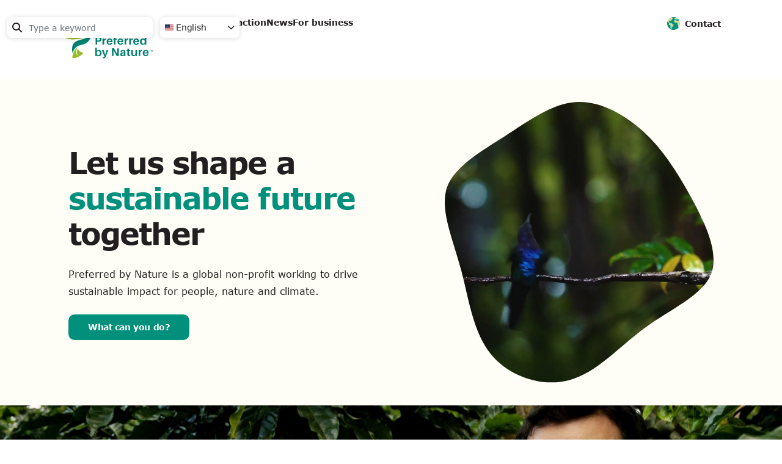

--- FILE ---
content_type: text/html; charset=UTF-8
request_url: https://www.preferredbynature.org/lv?page=3
body_size: 136290
content:
<!DOCTYPE html>
<html lang="lv" dir="ltr" prefix="og: https://ogp.me/ns#">
  <head>
    <!-- Google Tag Manager -->
  <script>(function(w,d,s,l,i){w[l]=w[l]||[];w[l].push({'gtm.start':
  new Date().getTime(),event:'gtm.js'});var f=d.getElementsByTagName(s)[0],
  j=d.createElement(s),dl=l!='dataLayer'?'&l='+l:'';j.async=true;j.src=
  'https://www.googletagmanager.com/gtm.js?id='+i+dl;f.parentNode.insertBefore(j,f);
  })(window,document,'script','dataLayer','GTM-K7VF4N3T');</script>
  <!-- End Google Tag Manager -->
  <!-- Hotjar Tracking Code for https://preferredbynature.org/ -->
<script> (function(h,o,t,j,a,r){ h.hj=h.hj||function(){(h.hj.q=h.hj.q||[]).push(arguments)}; h._hjSettings={hjid:2792026,hjsv:6}; a=o.getElementsByTagName('head')[0]; r=o.createElement('script');r.async=1; r.src=t+h._hjSettings.hjid+j+h._hjSettings.hjsv; a.appendChild(r); })(window,document,'https://static.hotjar.com/c/hotjar-','.js?sv='); </script>
    <meta charset="utf-8" />
<noscript><style>form.antibot * :not(.antibot-message) { display: none !important; }</style>
</noscript><meta name="description" content="Preferred by Nature – Driving sustainable impact for people, nature and climate" />
<link rel="shortlink" href="https://www.preferredbynature.org/" />
<link rel="canonical" href="https://www.preferredbynature.org/" />
<meta name="robots" content="index, follow, max-snippet:-1, max-image-preview:large" />
<link rel="image_src" href="https://d1q8ac9bjcfs4x.cloudfront.net/2024-07/Preview%20image%20for%20website%20.png?VersionId=lYpAqvVC6h9LUQupOLUq.iydY7VHrOba" />
<meta property="og:site_name" content="Preferred by Nature" />
<meta property="og:url" content="https://www.preferredbynature.org/homepage" />
<meta property="og:title" content="Home | Preferred by Nature" />
<meta property="og:description" content="Preferred by Nature – Driving sustainable impact for people, nature and climate" />
<meta property="og:image" content="https://d1q8ac9bjcfs4x.cloudfront.net/2024-07/Preview%20image%20for%20website%20.png?VersionId=lYpAqvVC6h9LUQupOLUq.iydY7VHrOba" />
<meta property="og:image:url" content="https://d1q8ac9bjcfs4x.cloudfront.net/2024-07/Preview%20image%20for%20website%20.png?VersionId=lYpAqvVC6h9LUQupOLUq.iydY7VHrOba" />
<meta name="Generator" content="Drupal 10 (https://www.drupal.org)" />
<meta name="MobileOptimized" content="width" />
<meta name="HandheldFriendly" content="true" />
<meta name="viewport" content="width=device-width, initial-scale=1, shrink-to-fit=no" />
<script type="application/ld+json">{
    "@context": "https://schema.org",
    "@graph": [
        {
            "@type": "WebSite",
            "name": "Preferred by Nature",
            "url": "https://www.preferredbynature.org/"
        }
    ]
}</script>
<meta http-equiv="x-ua-compatible" content="ie=edge" />
<link rel="icon" href="/themes/custom/pbn/logo.svg" type="image/svg+xml" />
<link rel="alternate" hreflang="en" href="https://www.preferredbynature.org/" />
<link rel="alternate" hreflang="fr" href="https://www.preferredbynature.org/fr" />
<link rel="alternate" hreflang="es" href="https://www.preferredbynature.org/es" />
<link rel="alternate" hreflang="zh-hans" href="https://www.preferredbynature.org/zh-hans" />
<link rel="alternate" hreflang="cs" href="https://www.preferredbynature.org/cs" />

    <title>Home | Preferred by Nature</title>
    <link rel="stylesheet" media="all" href="https://d1q8ac9bjcfs4x.cloudfront.net/sites/default/files/css/css_zAcwqKqg0yPctI74aJkAg0ei61IfrgGvud_6OOg6-1g.css?delta=0&amp;language=lv&amp;theme=pbn&amp;include=[base64]" />
<link rel="stylesheet" media="all" href="https://d1q8ac9bjcfs4x.cloudfront.net/sites/default/files/css/css_5SUuS4lv3uV3_-F6S59s0L2z6yKxJ3ag5F4uCSqo_8w.css?delta=1&amp;language=lv&amp;theme=pbn&amp;include=[base64]" />
<link rel="stylesheet" media="all" href="//cdn.jsdelivr.net/npm/bootstrap@5.2.0/dist/css/bootstrap.min.css" />
<link rel="stylesheet" media="all" href="https://d1q8ac9bjcfs4x.cloudfront.net/sites/default/files/css/css_yTDHxC-XAeWXvo2MSpWfZJIKUrpvfmjJooMIMkVrCEI.css?delta=3&amp;language=lv&amp;theme=pbn&amp;include=[base64]" />
<link rel="stylesheet" media="print" href="https://d1q8ac9bjcfs4x.cloudfront.net/sites/default/files/css/css_UnCzeBj9Jd1uQz1tReRYqNjuyEr0TNT38dw6SOOiCJE.css?delta=4&amp;language=lv&amp;theme=pbn&amp;include=[base64]" />

    
  </head>

  <body class="is-ultimenu-canvas is-ultimenu-canvas--hover layout-no-sidebars page-node-1999">
   <!-- Google Tag Manager (noscript) -->
   <noscript><iframe src="https://www.googletagmanager.com/ns.html?id=GTM-K7VF4N3T"
    height="0" width="0" style="display:none;visibility:hidden"></iframe></noscript>
    <!-- End Google Tag Manager (noscript) -->
        <a href="#main-content" class="visually-hidden focusable">
      Skip to main content
    </a>
    
      <div class="dialog-off-canvas-main-canvas" data-off-canvas-main-canvas>
    
<div id="page-wrapper">
  <div id="page">
    <header id="header" class="header" role="banner" aria-label="Site header">
                        <nav class="navbar" id="navbar-top">
                          <section class="row region region-secondary-menu">
    <div class="views-exposed-form block block-views block-views-exposed-filter-blocksearch-content-search-content" data-drupal-selector="views-exposed-form-search-content-search-content" id="block-pbn-exposedformsearch-contentsearch-content">
  
    
      <div class="content">
      
<form action="/lv/search" method="get" id="views-exposed-form-search-content-search-content" accept-charset="UTF-8">
  <div class="d-flex flex-wrap">
  





  <div class="js-form-item js-form-type-search-api-autocomplete form-type-search-api-autocomplete js-form-item-search-api-fulltext form-item-search-api-fulltext mb-3">
          <label for="edit-search-api-fulltext">Search</label>
                    <input placeholder="Type a keyword" data-drupal-selector="edit-search-api-fulltext" data-search-api-autocomplete-search="search_content" class="form-autocomplete form-control" data-autocomplete-path="/lv/search_api_autocomplete/search_content?display=search_content&amp;&amp;filter=search_api_fulltext" type="text" id="edit-search-api-fulltext" name="search_api_fulltext" value="" size="30" maxlength="128" />

                      </div>






  <div class="js-form-item js-form-type-select form-type-select js-form-item-type form-item-type mb-3">
          <label for="edit-type">Content type</label>
                    
<select data-drupal-selector="edit-type" id="edit-type" name="type" class="form-select"><option value="All" selected="selected">- Any -</option><option value="commodity">Commodity / Focus Area</option><option value="country_page">Country Page</option><option value="course">Course</option><option value="event">Event / Training</option><option value="impacts">Impacts</option><option value="landing_page">Landing Page</option><option value="libraries">Libraries</option><option value="nepcon_staff">Staff</option><option value="news">News</option><option value="projects">Projects</option><option value="services">Services / Certificate</option></select>
                      </div>






  <div class="js-form-item js-form-type-select form-type-select js-form-item-langcode form-item-langcode mb-3">
          <label for="edit-langcode">Language</label>
                    
<select data-drupal-selector="edit-langcode" id="edit-langcode" name="langcode" class="form-select"><option value="" selected="selected">- Any -</option><option value="en">English</option><option value="fr">French</option><option value="es">Spanish</option><option value="zh-hans">Chinese, Simplified</option><option value="da">Danish</option><option value="bg">Bulgarian</option><option value="cs">Czech</option><option value="et">Estonian</option><option value="lt">Lithuanian</option><option value="pl">Polski</option><option value="ru">Russian</option><option value="hu">Hungarian</option><option value="pt-pt">Portuguese, Portugal</option><option value="it">Italian</option><option value="lv">Latvian</option><option value="ro">Romanian</option><option value="nl">Dutch</option><option value="de">Vācu</option><option value="id">Indonesian</option><option value="uk">Ukrainian</option><option value="ja">Japanese</option><option value="vi">Vietnamese</option></select>
                      </div>
<div data-drupal-selector="edit-actions" class="form-actions js-form-wrapper form-wrapper mb-3" id="edit-actions"><button data-drupal-selector="edit-submit-search-content" type="submit" id="edit-submit-search-content" value="Search" class="button js-form-submit form-submit btn btn-primary">Search</button>
</div>

</div>

</form>

    </div>
  </div>
      
<div class="d-none">dropdown_language:language_interface</div>
<div id="block-dropdownlanguage" class="block block-dropdown-language block-dropdown-languagelanguage-interface">
  
    
      <div class="content">
      <fieldset class="js-form-item form-item js-form-wrapper form-wrapper mb-3">
      <legend>
    <span class="fieldset-legend">Switch Language</span>
  </legend>
  <div class="fieldset-wrapper">
            

  <div class="dropbutton-wrapper"><div class="dropbutton-widget"><ul class="dropdown-language-item dropbutton"><li class="fi fi-us en"><a href="/homepage?page=3" class="language-link" hreflang="en">English</a></li><li class="fi fi-fr fr"><a href="/fr/homepage?page=3" class="language-link" title="French" hreflang="fr">Français</a></li><li class="fi fi-es es"><a href="/es/homepage?page=3" class="language-link" title="Spanish" hreflang="es">Español</a></li><li class="fi fi-cn zh-hans"><a href="/zh-hans/homepage?page=3" class="language-link" title="Chinese, Simplified" hreflang="zh-hans">简体中文</a></li><li class="fi fi-cz cs"><a href="/cs/homepage?page=3" class="language-link" title="Czech" hreflang="cs">Čeština</a></li></ul></div></div>
          </div>
</fieldset>

    </div>
  </div>

<style>
  .project-list-block .view-project-list {
    background-color: white !important;
  }
  .project-list-block .view-project-list .view-content .project-lists .card-body {
    background-color: var(--middle-grey) !important;
  }
  .news-detail .view-display-id-guides_tools_video .col-sm-6.col-lg-4.col-12.views-row {
    max-width: 100%;
    padding: 10px;
}
</style>

  </section>

              
                                  </nav>
                <nav class="navbar navbar-expand-lg" id="navbar-main">
                              <a href="/lv" title="Home" rel="home" class="navbar-brand">
              <img src="https://d1q8ac9bjcfs4x.cloudfront.net/pbn.svg?VersionId=4z5lgCUrCzHLWEI_aQlJmZC58JhYKj2K" alt="Home" class="img-fluid d-inline-block align-top" />
            
    </a>
          
<div class="d-none">tb_megamenu_menu_block:main</div>
<div id="block-mainnavigation" class="block block-tb-megamenu block-tb-megamenu-menu-blockmain">
  
    
      <div class="content">
        <style type="text/css">
    .tbm.animate .tbm-item > .tbm-submenu, .tbm.animate.slide .tbm-item > .tbm-submenu > div {
      transition-delay: 200ms;  -webkit-transition-delay: 200ms;  -ms-transition-delay: 200ms;  -o-transition-delay: 200ms;  transition-duration: 400ms;  -webkit-transition-duration: 400ms;  -ms-transition-duration: 400ms;  -o-transition-duration: 400ms;
    }
  </style>
<nav  class="tbm tbm-main tbm-no-arrows animate fading" id="tbm-main" data-breakpoint="1200" data-duration="400" data-delay="200" aria-label="main navigation">
    <button class="tbm-button" type="button">
      <span class="tbm-button-container">
        <span></span>
        <span></span>
        <span></span>
        <span></span>
      </span>
  </button>
  <div class="tbm-collapse  always-show">
        <ul  class="tbm-nav level-0 items-5" role="list" >
          <li  class="tbm-item level-1 explore-menu sub-hidden-collapse tbm-item--has-dropdown" aria-level="1" >
      <div class="tbm-link-container">
            <span class="tbm-link level-1 no-link tbm-toggle" tabindex="0" aria-expanded="false">
                Explore
          </span>
                <button class="tbm-submenu-toggle"><span class="visually-hidden">Toggle submenu</span></button>
          </div>
    <div  class="tbm-submenu tbm-item-child tbm-has-width" style="width: 1440px;" role="list">
      <div  class="tbm-row">
      <div  class="tbm-column span3 header-focus-area">
  <div class="tbm-column-inner">
                 <div  class="tbm-block">
    <div class="block-inner">
            
<div class="d-none">views_block:focus_area_menu-block_1</div>
<div id="block-views-blockfocus-area-menu-block-1" class="block block-views block-views-blockfocus-area-menu-block-1">
  
    
      <div class="content">
      <div class="views-element-container"><div class="icon-btn-header header-commodity view view-focus-area-menu view-id-focus_area_menu view-display-id-block_1 js-view-dom-id-6428891454d6c57394032f03a4a9c1c11799dc70e94a3aec2fcc59a9fb1ab28e">
  
    
      <div class="view-header">
      <h5 class="text-teal">Focus areas</h5>
    </div>
      
      <div class="view-content row">
          <div class="views-row">
    <div class="views-field views-field-pbn-nothing"><span class="field-content"><div class="commodity-tag-header">
<svg width="237" height="235" viewBox="0 0 237 235" fill="none" xmlns="http://www.w3.org/2000/svg">
<g id="Group">
<path id="Vector" d="M21.0781 45.2666V90.2143H40.2097H59.3413V92.0583V93.9023H62.7989H66.2564V92.0583V90.2143H69.7139H73.1714V45.2666V0.31881H47.1248H21.0781V45.2666ZM66.2564 45.2666V83.2993H47.3553H28.4542V45.2666V7.23385H47.3553H66.2564V45.2666Z" fill="black"/>
<path id="Vector_2" d="M34.9062 17.605V21.0625H47.1228H59.3394V17.605V14.1475H47.1228H34.9062V17.605Z" fill="black"/>
<path id="Vector_3" d="M34.9062 31.4351V34.8926H47.1228H59.3394V31.4351V27.9775H47.1228H34.9062V31.4351Z" fill="black"/>
<path id="Vector_4" d="M34.9062 45.2651V48.7227H47.1228H59.3394V45.2651V41.8076H47.1228H34.9062V45.2651Z" fill="black"/>
<path id="Vector_5" d="M34.9062 59.0952V62.5527H47.1228H59.3394V59.0952V55.6377H47.1228H34.9062V59.0952Z" fill="black"/>
<path id="Vector_6" d="M34.9062 72.9253V76.3828H47.1228H59.3394V72.9253V69.4678H47.1228H34.9062V72.9253Z" fill="black"/>
<path id="Vector_7" d="M59.4313 114.278C59.5696 130.137 59.7079 130.69 63.4881 134.47C66.3002 137.282 68.974 138.389 73.1691 138.389C77.3643 138.389 80.0381 137.282 82.8502 134.47C86.2155 131.105 86.7226 129.399 86.9992 120.179C87.1836 113.402 87.368 111.835 88.0595 110.821C89.3042 108.885 91.517 107.732 93.9604 107.732C98.0633 107.732 100.829 110.867 100.829 115.431V117.874H104.333H107.883L107.652 114.509C107.099 106.303 101.613 100.817 93.9143 100.817C88.3822 100.817 83.68 103.86 81.375 108.885C80.453 110.913 80.3147 112.158 80.0842 119.027C79.8998 125.342 79.7154 127.14 79.0239 128.339C78.1019 130.091 75.2437 131.704 73.1691 131.704C70.8641 131.704 68.2364 130.091 67.1761 128.016C66.3002 126.31 66.2541 125.342 66.2541 113.264V100.356H62.7505H59.293L59.4313 114.278Z" fill="black"/>
<path id="Vector_8" d="M117.657 132.626L107.976 142.307L107.838 140.463L107.7 138.619H104.242H100.831V144.059V149.499L98.8483 151.435L96.866 153.371H80.1777H63.4894V160.978V168.584H59.2021H54.9608L44.911 178.634L34.9072 188.638V196.383V204.082H28.7759C23.3822 204.082 22.5063 204.174 21.8148 204.911C21.3999 205.418 17.5735 210.72 13.2862 216.805L5.54136 227.823L2.95975 227.962L0.332031 228.1V231.511V234.969H118.349H236.365V231.511V228.054H229.681H222.996L218.617 222.199L214.237 216.39V209.06V201.777H210.595C206.492 201.777 206.4 201.684 206.4 198.181V196.06L198.471 188.085L190.542 180.109H183.581H176.666L169.382 172.826L162.144 165.588V144.243V122.945H144.718H127.338L117.657 132.626ZM155.229 149.084V168.354L164.541 177.666L173.9 187.024H180.815H187.73L193.538 192.879C197.918 197.305 199.439 199.149 199.67 200.255L199.946 201.777H191.879H183.811V205.234V208.692H195.567H207.322V213.67V218.695L210.734 223.259L214.191 227.823L114.338 227.962C59.3865 228.008 14.3926 227.962 14.3004 227.869C14.2082 227.777 16.6515 224.043 19.7863 219.617L25.4567 211.504L40.6698 211.365L55.8828 211.227V207.77V204.312L49.06 204.174L42.2833 204.035V197.489V190.943L49.982 183.244L57.7269 175.499H68.8831H80.0855V172.042V168.63L75.3833 168.492L70.6349 168.354L70.4966 164.297L70.3583 160.286H85.0182H99.6781L114.891 145.073L130.104 129.86H142.644H155.229V149.084Z" fill="black"/>
<path id="Vector_9" d="M142.32 138.619V142.307H145.778H149.235V138.619V134.931H145.778H142.32V138.619Z" fill="black"/>
<path id="Vector_10" d="M123.511 151.666L118.348 156.829L120.791 159.273L123.188 161.67L128.398 156.461L133.561 151.297L131.117 148.854L128.72 146.457L123.511 151.666Z" fill="black"/>
<path id="Vector_11" d="M86.7706 173.194L84.5117 175.499L89.5366 180.57C92.3027 183.382 94.7921 185.641 95.0226 185.641C95.668 185.641 99.4482 181.86 99.4482 181.261C99.4482 180.8 89.7671 170.889 89.26 170.889C89.1678 170.889 88.0153 171.949 86.7706 173.194Z" fill="black"/>
<path id="Vector_12" d="M138.864 173.24L136.559 175.591L140.938 179.694C143.335 181.953 145.456 183.797 145.594 183.797C145.779 183.797 146.839 182.69 148.038 181.307L150.158 178.818L145.825 174.853C143.474 172.687 141.445 170.889 141.307 170.889C141.215 170.889 140.108 171.949 138.864 173.24Z" fill="black"/>
<path id="Vector_13" d="M110.973 176.652V180.109H118.118H125.264V176.652V173.194H118.118H110.973V176.652Z" fill="black"/>
<path id="Vector_14" d="M55.7449 187.164L53.3477 189.561L58.557 194.77L63.7202 199.934L66.2557 197.398L68.7451 194.863L63.7202 189.792C60.9542 186.979 58.557 184.721 58.4187 184.721C58.2804 184.721 57.0818 185.827 55.7449 187.164Z" fill="black"/>
<path id="Vector_15" d="M127.663 193.156L122.5 198.32L125.036 200.855L127.571 203.391L132.78 198.181L137.944 193.018L135.408 190.483L132.873 187.947L127.663 193.156Z" fill="black"/>
<path id="Vector_16" d="M152.648 190.85C152.51 191.219 152.464 192.833 152.556 194.446L152.694 197.396H159.609H166.524V193.939V190.481L159.701 190.343C154.261 190.251 152.878 190.343 152.648 190.85Z" fill="black"/>
<path id="Vector_17" d="M87 197.397V200.854H93.915H100.83V204.312V207.77H107.745H114.66V204.312V200.854H107.745H100.83V197.397V193.939H93.915H87V197.397Z" fill="black"/>
<path id="Vector_18" d="M65.6554 210.444C62.9355 213.163 60.7227 215.607 60.7227 215.883C60.7227 216.483 64.5029 220.217 65.1483 220.217C65.3788 220.217 67.8682 217.958 70.6342 215.146L75.6591 210.075L73.4002 207.77C72.1555 206.525 71.003 205.465 70.8647 205.465C70.7264 205.465 68.3753 207.678 65.6554 210.444Z" fill="black"/>
<path id="Vector_19" d="M166.385 207.908L163.988 210.305L169.198 215.515L174.361 220.678L176.896 218.142L179.386 215.607L174.361 210.536C171.595 207.724 169.198 205.465 169.059 205.465C168.921 205.465 167.722 206.571 166.385 207.908Z" fill="black"/>
<path id="Vector_20" d="M137.25 211.226V214.684H143.243H149.236V211.226V207.769H143.243H137.25V211.226Z" fill="black"/>
<path id="Vector_21" d="M83.4956 211.596C83.3573 211.965 83.3112 213.579 83.4034 215.192L83.5417 218.143H86.9993H90.4568V214.685V211.228L87.0915 211.089C84.5559 210.997 83.68 211.135 83.4956 211.596Z" fill="black"/>
<path id="Vector_22" d="M118.07 211.596C117.932 211.965 117.885 213.579 117.978 215.192L118.116 218.143H121.573H125.031V214.685V211.228L121.666 211.089C119.13 210.997 118.254 211.135 118.07 211.596Z" fill="black"/>
<path id="Vector_23" d="M190.727 218.142V221.6H194.184H197.642V218.142V214.685H194.184H190.727V218.142Z" fill="black"/>
<path id="Vector_24" d="M34.9977 219.848L35.136 223.213H38.5935H42.051L42.1893 219.848L42.3276 216.528H38.5935H34.8594L34.9977 219.848Z" fill="black"/>
<path id="Vector_25" d="M100.828 128.246V131.703H104.286H107.743V128.246V124.788H104.286H100.828V128.246Z" fill="black"/>
</g>
</svg> 
<a href="/focus/biomass">Biomass</a>
</div></span></div>
  </div>
    <div class="views-row">
    <div class="views-field views-field-pbn-nothing"><span class="field-content"><div class="commodity-tag-header">
<svg width="292" height="292" viewBox="0 0 292 292" fill="none" xmlns="http://www.w3.org/2000/svg">
<g opacity="0.8">
<path d="M41.2323 49.0428C39.9216 49.3131 37.1364 50.2861 35.1157 51.259L31.3475 52.9347L29.5452 51.8536C26.1047 49.7455 21.6265 49.0428 12.1785 49.0428H3.33135L1.69298 50.7185L0 52.3401L0.382286 57.4212C0.983021 66.4481 4.09592 73.2048 9.28409 76.7724C10.6494 77.7453 12.1239 78.7724 12.6154 79.0967C13.2708 79.5832 12.5608 81.2048 7.64572 89.9074C0.0546123 103.421 -0.764572 106.34 0.983021 113.042C2.676 119.529 8.08262 124.934 14.4176 126.61C16.6567 127.204 20.9711 127.421 32.0028 127.421C44.236 127.421 46.9666 127.583 48.3865 128.286C50.1887 129.15 81.4269 166.718 83.2837 170.231C84.2121 171.853 84.2668 174.772 84.2668 208.069C84.2668 227.852 84.4306 244.501 84.5944 244.988C85.4136 247.042 87.5981 247.42 98.4113 247.42C108.405 247.42 108.842 247.366 110.208 246.177C111.573 245.042 112.01 243.042 118.072 212.88C124.188 182.339 124.625 180.664 125.991 179.474L127.465 178.231H179.456H231.447L236.853 183.583L242.205 188.88L237.673 215.853C234.833 232.988 233.304 243.366 233.522 244.285C234.232 247.042 236.034 247.42 247.503 247.42C257.497 247.42 257.934 247.366 259.299 246.231C260.446 245.204 262.194 240.069 270.222 214.231C275.464 197.312 279.779 183.15 279.779 182.772C279.779 182.339 278.086 177.745 275.956 172.556C270.822 159.799 270.822 159.583 276.01 146.88L279.833 137.421L279.669 108.502L279.506 79.5832L278.031 75.5291C274.427 65.8535 267.327 58.9347 257.115 55.205C254.493 54.232 250.561 54.1779 175.742 53.9077L97.1006 53.6374L90.711 51.3131C84.9221 49.205 83.7752 48.9888 79.5701 48.9888C74.4365 48.9888 72.5797 49.4212 67.7738 51.5834L64.6063 52.9888L57.9436 50.9347C50.7894 48.7726 45.492 48.178 41.2323 49.0428ZM57.2883 60.4482C66.6816 63.4752 65.3709 63.4752 71.3783 60.1238C73.5081 58.8806 74.9281 58.5563 78.3686 58.3401C82.7376 58.0698 85.9051 58.8266 92.3494 61.5292L94.6977 62.5563L93.2232 64.8265C89.728 70.4481 86.342 72.2859 79.5155 72.2859H74.9827V76.9346V81.6372L81.1539 81.3669C86.342 81.1507 87.7073 80.8805 90.2741 79.6913C95.7353 77.0967 100.596 71.8535 103.436 65.4752L104.528 63.0968H177.872C248.431 63.0968 251.326 63.1508 254.22 64.1238C262.521 66.9346 268.31 73.5292 269.949 81.9615C270.222 83.5831 270.495 90.6642 270.495 97.7993C270.495 111.853 270.276 112.988 267.436 115.637C264.378 118.448 260.883 118.934 257.005 117.096C253.51 115.421 251.926 112.448 251.926 107.529C251.926 99.9074 250.233 95.3669 245.865 91.1507C241.659 87.0966 238.71 86.2318 228.061 85.9075L219.159 85.6913V90.2858V94.8804L227.515 95.0425C235.051 95.2588 235.98 95.3669 237.836 96.502C241.332 98.6641 242.26 100.772 242.642 107.637C243.025 114.718 244.39 118.34 248.104 122.015C253.619 127.475 261.757 128.772 269.839 125.475C270.331 125.259 270.495 126.448 270.495 130.556C270.495 135.853 270.44 136.069 267.491 143.15C263.559 152.448 262.74 155.312 262.74 159.853C262.74 164.177 263.013 165.096 267.109 175.42L270.167 183.096L263.122 205.69C259.299 218.069 255.422 230.501 254.548 233.204L252.964 238.231H248.158H243.352L247.612 212.988C249.96 199.096 251.763 187.096 251.544 186.339C251.38 185.528 245.591 179.366 237.454 171.204C229.863 163.637 223.037 156.339 222.272 154.988C220.361 151.691 219.159 146.448 219.159 141.042V136.61H214.517H209.875V141.583C209.93 151.475 212.769 159.258 218.722 165.529L221.999 169.042L173.449 169.15L124.953 169.312L122.714 170.502C120.147 171.853 117.034 175.096 116.051 177.42C115.669 178.339 112.72 192.339 109.443 208.501L103.545 237.961L98.5752 238.123L93.6055 238.285L93.4416 203.799C93.2778 170.069 93.2778 169.258 92.1309 166.88C90.9295 164.339 58.0529 123.745 55.4315 121.637C51.7724 118.556 51.3902 118.502 33.1497 118.232C16.3291 117.961 16.1652 117.961 14.2538 116.664C10.4309 114.069 8.68335 109.529 9.93944 105.637C10.7586 103.259 31.3475 66.34 33.3135 63.7995C35.8257 60.5022 41.7238 57.7995 46.4751 57.7455C47.9496 57.6914 52.1001 58.7725 57.2883 60.4482ZM22.6641 58.8806C23.811 59.2049 24.6848 59.6374 24.6301 59.7995C23.4833 62.1238 18.0221 71.2048 17.6944 71.2048C17.4759 71.2048 16.2745 70.4481 15.073 69.5832C12.5062 67.6914 10.5402 64.1238 10.1033 60.6103L9.83021 58.232H15.1822C18.1313 58.232 21.4626 58.5022 22.6641 58.8806Z" fill="black"/>
<path d="M37.2852 81.2062V85.8008H41.9272H46.5692V81.2062V76.6116H41.9272H37.2852V81.2062Z" fill="black"/>
</g>
</svg> 
<a href="/focus/cattle">Cattle</a>
</div></span></div>
  </div>
    <div class="views-row">
    <div class="views-field views-field-pbn-nothing"><span class="field-content"><div class="commodity-tag-header">
<svg width="231" height="231" viewBox="0 0 231 231" fill="none" xmlns="http://www.w3.org/2000/svg">
<path d="M115.537 0.500442C52.0491 0.500442 0.499999 52.046 0.5 115.529C0.499999 179.012 52.0491 230.558 115.537 230.558C126.199 230.558 136.813 229.077 147.067 226.155C151.985 224.752 149.881 217.375 144.963 218.778C135.392 221.505 125.488 222.889 115.537 222.889C101.607 222.889 88.3127 220.218 76.1052 215.401L77.1538 208.099C77.2342 207.509 77.181 206.903 76.989 206.339L73.9034 197.09L83.7519 187.265C85.0369 185.965 85.2229 183.942 84.2013 182.427L77.7754 172.774L84.4559 159.414C84.9041 158.507 84.9794 157.461 84.6581 156.501L81.0332 145.574V134.708C81.0374 133.05 79.9791 131.574 78.4044 131.054L66.9082 127.234C66.1027 126.966 65.4247 126.978 64.7588 127.147L49.4131 130.974C48.5606 131.197 47.8144 131.701 47.2936 132.411L36.9358 146.199H27.3344C22.2204 146.199 22.2204 153.867 27.3344 153.867H38.8606C40.0629 153.865 41.1932 153.301 41.9162 152.34L52.6111 138.103L65.5228 134.846L73.3641 137.482V146.199C73.3641 146.612 73.4276 147.028 73.5588 147.419L76.8691 157.409L69.934 171.331C69.3119 172.561 69.4041 174.031 70.1662 175.18L76.0828 184.069L66.8259 193.356C65.8031 194.377 65.4398 195.883 65.8897 197.257L69.4247 207.899L68.8106 212.228C32.9073 194.867 8.16912 158.118 8.16912 115.531C8.16912 82.2565 23.2711 52.5468 47.0015 32.8616L61.838 41.107V48.7456L51.4802 59.1329C50.5681 60.043 50.1735 61.3524 50.4317 62.6152L54.2587 81.779C54.5481 83.2337 55.6508 84.3923 57.0897 84.7523L72.428 88.5712C74.0022 88.9711 75.6592 88.3338 76.5621 86.9839L81.2055 79.9967L89.4663 91.0053C90.0364 91.7546 90.8632 92.2705 91.788 92.4502L109.822 96.0674L120.495 106.739C121.029 107.272 121.702 107.637 122.442 107.788L141.637 111.607C144 112.078 146.205 110.287 146.221 107.878V92.5333C146.218 91.082 145.4 89.7586 144.101 89.1107L132.86 83.5016L140.956 72.6951L159.132 65.416C159.753 65.1725 160.294 64.7729 160.713 64.2555L176.058 45.0692C176.684 44.2866 176.974 43.2868 176.875 42.2905L176.283 36.4943C176.103 31.0296 167.757 31.8667 168.667 37.258L169.093 41.5041L155.365 58.6535L137.106 65.9551C136.452 66.2203 135.886 66.6607 135.466 67.2288L123.977 82.5737C122.553 84.4872 123.2 87.219 125.333 88.2877L138.552 94.8852V103.175L125.108 100.484L114.406 89.8126C113.872 89.2793 113.191 88.9138 112.451 88.7631L94.7088 85.2286L84.0889 71.0446C82.5025 68.9299 79.3046 69.0194 77.8353 71.2171L71.664 80.4735L61.3062 77.8973L58.3629 63.1216L68.4062 53.0492C69.1128 52.3319 69.5137 51.3672 69.5146 50.3607V38.8351C69.5141 37.4512 68.766 36.1744 67.5599 35.4952L53.6746 27.7818C71.1594 15.4405 92.4844 8.16826 115.537 8.16826C174.88 8.16826 222.904 56.1899 222.904 115.529C222.904 129.694 220.104 143.723 214.659 156.8C212.453 161.616 219.876 164.703 221.736 159.743C227.57 145.732 230.574 130.706 230.574 115.529C230.574 52.0455 179.024 0.500442 115.537 0.500442ZM165.386 88.6817V146.196C165.386 151.31 173.055 151.31 173.055 146.196V88.6817C173.055 82.2427 178.112 77.1937 184.551 77.1937C190.991 77.1937 196.07 82.2427 196.07 88.6817V161.047C195.944 162.611 196.784 164.094 198.19 164.791C208.624 169.967 215.22 180.575 215.235 192.223C215.235 209.209 201.539 222.904 184.551 222.904C167.564 222.904 153.897 209.209 153.897 192.223C153.902 180.566 160.493 169.941 170.936 164.761C174.652 163.005 173.376 157.425 169.266 157.459C168.653 157.459 168.05 157.606 167.506 157.887C154.469 164.354 146.227 177.671 146.221 192.223C146.221 213.354 163.419 230.574 184.551 230.574C205.684 230.574 222.904 213.354 222.904 192.223C222.887 178.521 215.487 165.99 203.739 159.175V88.6822C203.739 78.1275 195.107 69.5184 184.551 69.5184C173.996 69.5184 165.386 78.127 165.386 88.6817ZM184.492 92.471C182.385 92.5144 180.708 94.2426 180.732 96.35V169.561C169.883 171.4 161.552 180.862 161.552 192.215C161.552 204.875 171.898 215.221 184.559 215.221C197.221 215.221 207.567 204.875 207.567 192.215C207.567 187.23 205.948 182.383 202.953 178.398C199.883 174.308 193.749 178.914 196.819 183.004C198.817 185.661 199.898 188.891 199.898 192.215C199.898 200.731 193.076 207.552 184.559 207.552C176.043 207.552 169.221 200.731 169.221 192.215C169.221 183.699 176.043 176.878 184.559 176.878C186.931 176.907 188.763 174.803 188.401 172.459V96.35C188.426 94.1872 186.655 92.4305 184.492 92.471Z" fill="#231F20"/>
</svg> 
<a href="/focus/climate">Climate</a>
</div></span></div>
  </div>
    <div class="views-row">
    <div class="views-field views-field-pbn-nothing"><span class="field-content"><div class="commodity-tag-header">
<svg width="222" height="244" viewBox="0 0 222 244" fill="none" xmlns="http://www.w3.org/2000/svg">
<path d="M151.788 0.69841C148.173 2.22032 146.033 5.35927 146.033 9.16406C146.033 10.4482 146.699 15.6797 147.46 20.8162C148.268 25.9527 148.887 30.4709 148.887 30.7562C148.887 31.2318 147.745 31.3745 144.701 31.3745C140.801 31.3745 140.278 31.5172 136.711 33.2293C130.291 36.3683 123.585 43.8827 118.02 54.0605L115.975 57.7702L114.453 57.1044C113.597 56.7239 111.742 56.2959 110.316 56.1056C107.938 55.7727 107.557 55.5349 104.989 52.7289C103.324 50.9216 101.279 49.257 99.7574 48.5436C87.2491 42.4084 65.7996 51.8252 45.1587 72.4662C37.4064 80.2184 35.2187 83.0245 35.2187 85.1647C35.2187 87.3524 36.3601 88.9695 38.3101 89.6353C40.9734 90.5389 42.0197 89.8731 47.4891 83.7854C60.14 69.6602 75.8348 58.8641 87.154 56.5336C93.099 55.2971 96.4757 56.4861 99.2818 60.8616C102.373 65.7127 102.801 66.0456 105.655 65.9029C111.362 65.6176 112.599 66.1883 113.597 69.565C114.596 72.7991 115.928 73.6076 120.969 73.9405C123.347 74.0832 125.773 74.4637 126.296 74.7491C128.959 76.2234 131.29 80.0758 132.574 85.2122C133.858 90.3011 133.715 104.664 132.288 112.607C130.386 123.403 126.914 134.722 122.634 143.949C115.167 160.166 103.229 177.145 90.3881 189.987C76.2152 204.112 62.8034 212.72 45.9672 218.522C35.4565 222.137 27.7993 226.227 20.5702 232.172C17.8118 234.407 16.1947 234.74 14.3875 233.456C12.5326 232.172 12.3424 230.84 13.1509 225.561C14.3399 217.904 13.8643 207.869 11.8668 198.309C10.3449 190.843 10.2973 190.462 10.2973 178.334C10.2498 167.443 10.3924 165.208 11.3912 159.786C13.3412 148.752 16.2423 138.765 21.1885 126.209C22.9482 121.691 22.9482 121.643 22.1873 119.978C20.8556 117.22 17.4313 116.364 15.1009 118.171C12.9607 119.836 7.63397 134.151 4.6377 146.089C1.54632 158.312 0.5 166.682 0.5 178.572C0.5 187.276 1.16584 193.649 2.87799 201.639C4.35235 208.392 4.6377 218.142 3.63895 225.086C2.49751 232.838 3.40115 236.262 7.72909 240.162C13.1985 245.061 20.1898 244.823 26.6579 239.449C29.8444 236.785 36.693 232.457 40.1649 230.888C41.8295 230.127 45.7294 228.653 48.8208 227.559C62.8509 222.708 73.9324 216.62 85.6321 207.251C93.9075 200.592 104.704 189.368 111.6 180.237C114.216 176.765 114.406 176.622 114.786 177.669C115.072 178.287 116.926 182.234 118.924 186.42C123.204 195.171 127.627 202.067 133.239 208.678C142.371 219.331 145.129 223.516 148.649 232.125C151.17 238.212 152.549 240.019 156.021 242.017C158.351 243.349 159.064 243.491 162.441 243.491C165.77 243.491 166.579 243.301 168.814 242.065C172.286 240.162 173.713 238.212 176.281 232.077C179.848 223.611 183.035 218.618 190.026 210.675C207.005 191.318 217.468 164.542 220.512 132.439C221.558 121.595 221.225 102.857 219.798 94.1535C217.706 81.0745 213.663 67.9005 208.574 57.5324C204.484 49.1143 201.345 44.5486 196.209 39.3645C189.741 32.8013 183.843 30.3757 177.518 31.5172C176.186 31.755 175.045 31.9452 175.045 31.8976C175.045 31.8976 175.901 27.2368 176.947 21.6247C177.993 16.0127 178.849 10.3531 178.849 9.1165C178.849 6.12022 177.423 3.40932 174.949 1.79228L172.999 0.460602L162.964 0.365494C157.305 0.317932 152.454 0.460602 151.788 0.69841ZM169.337 10.1628C169.337 10.4006 168.481 15.2041 167.435 20.8638C166.389 26.5234 165.533 31.1842 165.533 31.2794C165.533 31.3269 163.963 31.3745 162.108 31.3745L158.684 31.3269L157.115 21.3869C156.306 15.87 155.593 11.0189 155.593 10.5433C155.545 9.8299 156.163 9.73477 162.441 9.73477C166.246 9.73477 169.337 9.92502 169.337 10.1628ZM146.318 40.934C147.317 41.2194 147.317 41.3145 145.32 45.0717C142.514 50.3984 140.231 56.7715 138.376 64.4286C137.52 67.948 136.759 70.9443 136.664 71.0394C136.616 71.1345 136.093 70.7065 135.57 70.0406C134.096 68.1382 130.386 65.998 127.009 65.0944C125.297 64.6188 123.87 64.1908 123.775 64.1432C123.442 63.953 127.199 56.9141 129.577 53.252C133.192 47.7351 136.997 43.8352 140.421 42.0755C143.322 40.6487 144.464 40.4109 146.318 40.934ZM164.534 41.3621C171.192 44.7864 177.946 63.3823 180.514 85.3549C183.558 111.37 180.371 153.603 173.38 179.999C172.001 185.135 172.143 186.61 174.188 188.322C175.806 189.654 177.327 189.844 179.277 188.798C180.942 187.941 181.655 186.277 183.51 178.334C188.028 159.406 190.502 138.574 191.025 114.842C191.691 85.6403 187.886 61.7652 179.991 46.0229L177.565 41.1718L178.944 40.8865C185.08 39.5072 193.355 47.7826 200.299 62.2884C204.912 71.8955 208.146 82.4538 210.334 95.1047C211.285 100.574 211.38 102.952 211.428 115.318C211.428 132.487 210.382 141.904 206.957 155.981C202.106 175.766 194.211 191.461 182.179 205.206C179.563 208.202 176.234 212.435 174.807 214.575C172.048 218.713 167.768 226.988 166.864 230.032C165.437 234.835 160.872 235.596 158.779 231.364C158.351 230.46 156.782 227.131 155.307 224.039C152.121 217.191 148.887 212.292 143.37 205.967C132.954 193.934 127.77 185.135 122.11 170.011L120.969 166.92L123.537 162.64C130.909 150.417 136.141 137.718 139.613 123.736C141.705 115.222 142.561 109.42 143.179 98.9095C144.464 77.3649 147.555 62.2408 152.929 51.3496C155.64 45.7376 157.685 42.9791 160.016 41.5523C161.775 40.4584 162.774 40.4109 164.534 41.3621Z" fill="#231F20"/>
<path d="M81.5432 74.833C74.4568 76.7354 69.0826 80.4451 60.4267 89.4339C51.3903 98.8031 45.1124 107.697 38.7869 120.253C30.6542 136.328 25.5178 152.498 23.758 167.575C22.902 175.279 23.4251 188.881 24.8995 195.683C25.5653 198.679 26.2312 202.293 26.4214 203.673C26.8019 206.574 28.3713 208.761 30.4164 209.237C31.2725 209.427 32.6517 209.142 34.3163 208.476C35.7431 207.953 39.643 206.526 42.9722 205.385C56.289 200.771 67.5131 193.685 79.1652 182.366C90.9601 170.951 103.326 153.877 109.699 140.275C114.074 130.906 118.069 117.684 119.401 108.41C121.446 94.2374 112.79 79.9219 99.4257 75.3086C95.0027 73.7867 86.2517 73.5489 81.5432 74.833ZM94.9075 84.012C95.1929 84.2974 90.1991 93.6667 89.4857 94.0947C89.1052 94.3325 77.8336 87.8644 77.6433 87.2461C77.4531 86.7229 82.5896 84.2023 84.6822 83.7742C86.3468 83.4413 94.5271 83.6316 94.9075 84.012ZM105.418 90.6704C107.558 93.2386 109.366 97.6617 109.984 101.895C110.269 104.035 110.412 105.89 110.269 106.032C109.936 106.365 97.9989 99.5165 97.9989 98.9934C97.9989 98.3751 103.421 89.1485 103.801 89.1485C103.944 89.1485 104.705 89.8619 105.418 90.6704ZM76.9775 98.2324C81.0676 100.61 84.4919 102.608 84.5395 102.655C84.6822 102.798 79.0226 112.548 78.547 113.071C78.1665 113.452 60.9023 103.94 60.9023 103.369C60.9023 102.988 68.9399 93.9045 69.2728 93.9045C69.4155 93.9045 72.8873 95.8544 76.9775 98.2324ZM100.662 111.835C105.038 114.355 107.939 116.305 107.986 116.733C107.986 117.589 105.276 126.531 104.61 127.767C104.229 128.433 103.04 127.862 95.3831 123.487L86.6321 118.445L87.726 116.495C91.9113 109.171 92.8625 107.697 93.1003 107.697C93.243 107.697 96.6673 109.552 100.662 111.835ZM66.2765 117.684C70.1289 119.872 73.2678 121.87 73.2678 122.06C73.2678 122.678 67.3704 132.856 67.085 132.666C60.3791 128.956 48.9647 122.298 48.8221 122.012C48.6794 121.822 50.0111 119.254 51.7232 116.353L54.8622 111.074L57.0499 112.358C58.2865 113.071 62.4242 115.449 66.2765 117.684ZM91.1028 131.952C95.8112 134.663 99.8538 137.041 100.044 137.184C100.662 137.755 95.0502 148.123 94.1466 148.123C93.7186 148.123 78.6421 139.514 76.6446 138.135L75.6458 137.422L78.0714 133.141C81.353 127.339 81.8286 126.673 82.2091 126.863C82.3993 127.006 86.3943 129.289 91.1028 131.952ZM61.9961 140.989C62.2815 141.227 58.0011 149.502 56.3365 151.88C56.1938 152.07 40.0235 142.891 39.7381 142.416C39.5479 142.083 41.4027 136.946 43.2576 132.808L44.2563 130.573L52.9598 135.567C57.7158 138.325 61.8059 140.751 61.9961 140.989ZM80.164 151.262C86.2992 154.829 88.8199 156.541 88.5821 156.921C88.3918 157.254 86.7748 159.489 84.92 161.867C82.5896 164.864 81.353 166.148 80.7823 166.005C79.6408 165.72 64.7071 157.016 64.7071 156.636C64.7071 155.97 70.5569 146.22 70.9374 146.22C71.1752 146.22 75.3129 148.503 80.164 151.262ZM44.4941 156.303C48.1562 158.396 51.2001 160.203 51.2952 160.25C51.4854 160.393 46.1587 169.572 45.3978 170.428C44.9222 170.951 43.9234 170.571 39.4052 167.955L34.031 164.864L34.1261 163.009C34.1736 162.01 34.6968 159.109 35.2675 156.541C36.1236 152.736 36.4565 151.927 37.0748 152.165C37.5028 152.308 40.832 154.163 44.4941 156.303ZM67.085 169.334C71.0325 171.617 74.219 173.615 74.219 173.853C74.219 174.328 66.3716 181.557 65.2778 182.033C64.6595 182.318 62.9473 181.557 58.8572 179.227L53.2927 175.993L54.2914 174.328C54.8622 173.377 56.2414 170.951 57.4304 168.906C58.6194 166.909 59.6657 165.244 59.7608 165.244C59.9035 165.244 63.1851 167.099 67.085 169.334ZM38.9296 178.656C39.5003 178.941 39.9759 179.417 39.9759 179.655C39.9759 179.893 38.6443 182.413 37.0272 185.267C35.1724 188.549 33.8883 190.261 33.6029 189.975C33.3651 189.738 33.0798 186.313 32.9371 182.318L32.6993 175.137L35.2675 176.659C36.6943 177.467 38.3113 178.371 38.9296 178.656ZM53.911 187.36L56.1938 188.691L54.6244 189.642C50.8196 191.973 42.3539 195.873 42.3539 195.35C42.3539 195.064 42.6393 194.541 46.5868 187.692L48.5843 184.221L50.1062 185.124C50.9623 185.647 52.6744 186.646 53.911 187.36Z" fill="#231F20"/>
<path d="M24.5188 99.2612C23.7103 99.9271 23.1872 100.973 22.9969 102.258C22.7591 103.97 22.9494 104.445 24.1859 105.824C25.9932 107.87 28.7517 108.06 30.6541 106.3C32.9369 104.16 32.5564 100.022 30.0358 98.643C28.4187 97.8344 25.8505 98.0722 24.5188 99.2612Z" fill="#231F20"/>
</svg> 
<a href="/focus/cocoa">Cocoa</a>
</div></span></div>
  </div>
    <div class="views-row">
    <div class="views-field views-field-pbn-nothing"><span class="field-content"><div class="commodity-tag-header">
<svg width="235" height="232" viewBox="0 0 235 232" fill="none" xmlns="http://www.w3.org/2000/svg">
<path d="M170.86 0.850479C141.858 5.60258 113.443 28.5302 98.0602 59.6393L95.0717 65.7632L92.1813 63.8035C85.6655 59.3944 77.0922 55.8181 69.2047 54.2504C62.9828 52.9766 51.8129 53.4175 45.8851 55.1812C22.4675 62.1378 6.10462 84.0367 1.20555 114.95C0.127753 121.76 0.0297716 139.298 1.00959 145.863C5.1248 173.935 17.4215 198.822 34.6662 214.009C48.1876 225.963 61.8071 231.597 76.9942 231.499C87.5272 231.45 95.8556 228.804 104.968 222.778C116.04 215.381 125.642 202.055 130.639 187.113C132.354 182.018 134.803 171.583 134.803 169.477C134.803 168.301 134.852 168.301 142.054 168.007C150.333 167.713 154.742 166.88 162.777 164.234C187.419 156.053 209.71 135.428 223.182 108.385C230.874 92.904 234.156 80.2644 234.597 64.2934C234.989 50.2821 233.275 40.9249 228.375 30.6858C225.485 24.562 222.888 20.6427 218.724 16.2336C211.425 8.49304 202.753 3.69194 191.877 1.2914C187.027 0.213608 176.249 -0.0313416 170.86 0.850479ZM191.583 9.17891C193.298 9.57083 194.915 10.0607 195.16 10.2077C195.405 10.3547 193.788 12.4123 191.534 14.7149C183.304 23.3372 178.699 29.2161 173.653 37.5935C165.912 50.3801 161.944 61.0111 158.515 78.0108C155.232 94.0798 149.696 107.993 142.005 119.506C138.478 124.797 134.313 130.333 133.823 130.382C133.676 130.431 132.893 127.638 132.06 124.16C127.504 105.789 117.999 88.1029 105.556 75.0714L101.49 70.7602L103.694 66.0081C118.293 34.5071 145.532 12.4123 174.731 8.24808C177.621 7.80717 188.497 8.44405 191.583 9.17891ZM208.926 17.6543C209.71 18.3402 209.318 18.8301 203.488 24.8069C191.632 36.8587 183.353 49.7922 177.425 65.5182C175.074 71.691 173.506 77.472 171.35 87.956C166.549 110.933 156.849 129.402 141.417 144.883L136.077 150.272L135.636 145.52L135.195 140.768L138.967 136.457C150.186 123.621 158.858 107.699 163.414 91.3363C164.1 88.9848 165.275 83.7428 166.108 79.6765C168.656 67.1349 171.399 58.7085 176.053 49.4003C181.54 38.4753 187.517 30.1959 197.168 20.3488L203.537 13.882L205.791 15.4007C207.015 16.2336 208.436 17.2624 208.926 17.6543ZM217.451 27.1585C223.721 36.5157 226.906 47.9795 226.906 61.55C226.906 105.152 192.955 149.88 152.979 158.895C148.374 159.923 136.763 160.756 136.763 160.021C136.812 159.776 137.792 158.797 139.016 157.866C143.132 154.681 153.714 143.462 157.682 138.073C167.725 124.552 174.731 109.316 178.16 93.4429C178.846 90.2095 179.875 85.4574 180.463 82.9099C183.647 68.1637 190.506 53.2705 200.01 40.6309C203.439 36.0258 214.315 24.1211 215.099 24.1211C215.246 24.1211 216.324 25.4928 217.451 27.1585ZM56.0751 70.2703C56.908 95.3046 62.9828 114.313 76.8962 135.477C85.7145 148.802 89.9277 157.523 93.3571 169.477C97.1293 182.655 98.4521 198.479 96.8844 211.902C96.4435 215.626 96.0026 218.859 95.8556 219.104C95.5616 219.594 89.1929 222.142 88.8989 221.897C88.8009 221.75 88.9969 219.692 89.3398 217.34C90.2707 210.874 90.1237 193.727 89.0459 186.77C86.2044 168.007 80.2276 152.918 68.6657 135.33C59.9944 122.102 55.2423 111.863 52.0579 99.4198C49.7553 90.6994 49.0205 84.5266 48.7265 73.0628L48.4326 62.4808L50.8331 61.9419C52.1559 61.6969 53.8216 61.452 54.5074 61.403L55.7812 61.354L56.0751 70.2703ZM72.487 63.1177C80.9134 65.5672 90.1237 71.1521 97.6683 78.4028C105.703 86.1433 110.847 93.3449 116.432 104.564C124.074 119.996 127.945 136.604 127.945 154.142C127.945 175.894 121.723 194.413 109.867 208.228C104.87 214.058 105.164 214.548 105.164 200.341C105.164 190.738 104.968 186.819 104.282 182.606C101.049 163.059 94.9738 148.166 83.02 130.48C80.7175 127.1 77.2391 120.976 75.2305 116.958C67.6859 101.575 64.5505 88.5439 63.9137 70.2703L63.6197 61.256L66.0203 61.599C67.343 61.7949 70.2335 62.4808 72.487 63.1177ZM40.888 74.9244C41.6229 99.8607 47.9427 118.624 63.0808 141.062C78.5129 163.99 84.6367 189.612 81.3543 217.781C80.5705 224.395 80.6685 224.346 72.732 223.562C38.8304 220.133 10.0239 180.891 8.11324 135.379C6.79049 105.348 18.4993 78.5007 37.8016 67.0859C39.0264 66.3511 40.1532 65.7632 40.3001 65.7632C40.4471 65.7632 40.741 69.8784 40.888 74.9244Z" fill="black"/>
<path d="M137.988 37.1203C137.155 37.5612 135.098 39.1289 133.432 40.6966C131.129 42.8522 130.395 43.8321 130.395 44.9098C130.395 46.4775 132.746 49.123 134.167 49.123C135.441 49.123 137.547 47.6533 140.83 44.6159C143.034 42.5583 143.622 41.6765 143.622 40.5497C143.573 38.884 142.887 37.8062 141.319 36.9734C139.997 36.2385 139.801 36.2385 137.988 37.1203Z" fill="black"/>
<path d="M123.093 51.8557C120.055 54.4032 112.266 67.2877 112.266 69.6883C112.266 71.305 113.049 72.4318 114.666 73.1176C116.822 73.9995 118.487 72.9707 120.496 69.4433C121.427 67.8266 123.827 64.0543 125.787 61.0659C130.147 54.5991 130.343 52.8845 127.11 51.1698C125.542 50.288 124.758 50.4349 123.093 51.8557Z" fill="black"/>
<path d="M34.4715 183.993C32.7079 185.854 33.0998 187.667 35.8433 191.341C39.6156 196.338 41.4282 197.122 43.9757 194.966C46.1313 193.105 45.7884 191.39 42.506 187.128C40.9383 185.07 39.3706 183.307 38.9297 183.16C37.362 182.523 35.5003 182.915 34.4715 183.993Z" fill="black"/>
<path d="M48.3831 198.59C47.4033 199.374 47.1094 200.01 47.1094 201.48C47.1094 203.244 47.3543 203.636 50.0488 205.889C53.3312 208.584 57.3484 211.376 61.2677 213.728C64.5011 215.589 66.7546 215.687 68.1264 213.924C70.282 211.229 69.3022 209.466 63.9132 206.085C61.8066 204.811 58.2793 202.362 56.0257 200.647C53.7721 198.933 51.4206 197.561 50.8327 197.561C50.1958 197.561 49.118 198.002 48.3831 198.59Z" fill="black"/>
</svg> 
<a href="/focus/coffee">Coffee</a>
</div></span></div>
  </div>
    <div class="views-row">
    <div class="views-field views-field-pbn-nothing"><span class="field-content"><div class="commodity-tag-header">
<svg clip-rule="evenodd" fill-rule="evenodd" height="512" image-rendering="optimizeQuality" shape-rendering="geometricPrecision" text-rendering="geometricPrecision" viewBox="0 0 173.397 173.397" width="512" xmlns="http://www.w3.org/2000/svg"><g id="Layer_x0020_1"><g id="_269102000"><path id="_269102816" d="m95.9948 150.379h-18.5912c-.9382 0-1.6936-.7581-1.6936-1.6933.0005-.9352.7551-1.6934 1.6934-1.6934l18.5914-.0003c.935 0 1.6934.7585 1.6934 1.6937.0005.9348-.7585 1.6933-1.6934 1.6933z"/><path id="_269102768" d="m137.073 95.3028c-.6533 0-1.2743-.3781-1.553-1.0135-8.5015-19.3854-27.6648-31.9105-48.8209-31.9105-21.1589-.0003-40.3225 12.5254-48.8209 31.9105-.3772.856-1.3759 1.2457-2.233.8707-.8533-.3755-1.2454-1.3741-.8679-2.2306 9.0388-20.6163 29.4181-33.9376 51.9218-33.9376 22.5005-.0002 42.8837 13.3216 51.9219 33.9376.3776.8562-.0141 1.8552-.8714 2.2306-.2218.0968-.4515.1432-.6766.1428z"/><path id="_269102576" d="m88.3931 41.3536c7.2842.5192 14.8477-2.4469 20.5028-8.0998 5.6909-5.6935 8.6572-13.3268 8.0857-20.6579-7.0025-.5491-14.5204 2.0824-20.3588 7.1765-5.231 4.564-8.2303 10.4969-8.2303 16.2769zm1.6327 3.4441c-1.1882 0-2.3777-.079-3.556-.2402-.839-.115-1.464-.8311-1.464-1.6778l.0003-6.8307c0-6.758 3.4216-13.6209 9.3907-18.8286 6.9288-6.0467 16.0372-8.9774 24.3521-7.8397.7552.1027 1.3442.6953 1.45 1.4481 1.1959 8.7642-2.1343 18.0428-8.9111 24.8197-5.8625 5.8655-13.6032 9.1493-21.262 9.1492z"/><path id="_269102720" d="m86.6992 44.5727c-.4334 0-.8679-.1648-1.1996-.4956-.6594-.6613-.6596-1.7336 0-2.3947l18.2041-18.2032c.6628-.6616 1.7349-.6613 2.3946.0002.6637.6614.6632 1.7336 0 2.3947l-18.2029 18.2029c-.3278.3306-.7623.496-1.1962.4957z"/><path id="_269101568" d="m56.4137 12.5957c-.5715 7.3311 2.3948 14.9647 8.0887 20.6581 5.2288 5.2289 12.0966 8.1577 18.8595 8.158.5504-.0002 1.097-.0191 1.6439-.0579l.0003-5.3049c0-5.7797-3.0024-11.7123-8.2307-16.2766-5.8417-5.0943-13.3596-7.7237-20.3617-7.1767zm26.9589 32.202c-7.6589 0-15.399-3.2832-21.2656-9.1492-6.7768-6.777-10.1071-16.0553-8.9076-24.8197.1028-.7529.6949-1.3452 1.4499-1.4481 8.3192-1.1379 17.4202 1.7928 24.3522 7.8401 5.9697 5.2071 9.391 12.0703 9.391 18.8285l.0006 6.8303c0 .8462-.625 1.5633-1.4647 1.6779-1.1777.1612-2.3671.2403-3.5558.2402z"/><path id="_269102264" d="m86.6992 44.5727c-.4334 0-.8679-.1648-1.1996-.4956l-18.1997-18.2032c-.6627-.6612-.6632-1.733 0-2.3945.6597-.6618 1.7321-.6615 2.3918 0l18.2037 18.2029c.6636.6612.6629 1.7337-.0004 2.3948-.3274.3305-.7619.4959-1.1958.4956z"/><path id="_269102192" d="m86.6992 62.3785c-.9342-.0004-1.6934-.7578-1.6934-1.693l.0003-17.8063c0-.9354.7582-1.6932 1.693-1.6932l.0001-.0002c.935 0 1.6933.7583 1.6933 1.6936l.0006 17.806c0 .9351-.7592 1.6934-1.6939 1.6931z"/><path id="_269101904" d="m95.8257 164.258c-.8715 0-1.6124-.67-1.6865-1.5519-1.3718-16.4309 3.4114-40.0184 13.7936-51.0529 4.0076-4.261 8.5091-6.367 13.3703-6.2576 2.4912.0539 6.8227-1.9357 13.3915-11.7288.9528-1.4222 2.4765-2.3111 4.2897-2.5034 2.2019-.2344 4.5438.5688 6.1243 2.0938 2.3498 2.2708 2.9739 5.7718 1.5522 8.7119-4.3356 8.9481-13.8959 18.2456-20.9445 23.0974-.7687.5303-1.8239.3358-2.3565-.4347-.5291-.7701-.3351-1.8245.4374-2.3547 6.6924-4.6079 15.7481-13.3897 19.8157-21.7844.7832-1.6195.4373-3.5479-.8574-4.7992-.8502-.822-2.219-1.2887-3.4113-1.1624-.8219.0868-1.443.4314-1.838 1.0227-5.9689 8.8983-11.2396 13.2292-16.0973 13.2295-.0593-.0001-.1199-.0003-.1799-.0018-3.8664-.0864-7.5071 1.6609-10.8303 5.1922-9.7327 10.3464-14.1957 32.7589-12.8834 48.4502.0781.9312-.6174 1.7498-1.5487 1.8273-.0456.0032-.0952.0071-.1409.0068z"/><path id="_269101976" d="m122.161 164.258h-26.3351c-.935 0-1.6935-.7582-1.6935-1.693.0005-.9351.7584-1.6933 1.6932-1.6933l24.1446-.0002c-1.7534-7.3518-1.3409-12.7397 1.259-16.846 2.5224-3.984 7.1508-6.5744 13.7512-7.6994.0322-.0061.0672-.0109.1024-.0145 11.8392-1.2735 17.0038-22.7848 19.7767-34.3415.1905-.7958.374-1.5491.5433-2.2521l5.3805-21.953c.2079-.8425.0416-1.7364-.4663-2.5164-.5783-.8919-1.5064-1.5116-2.547-1.7004-2.166-.3933-3.8312 1.2866-4.3569 3.1489l-6.1093 21.713c-.254.8997-1.1896 1.4247-2.0893 1.1714-.8992-.2534-1.4251-1.1889-1.1711-2.0888l6.1108-21.7136c1.0969-3.889 4.5537-6.2275 8.2189-5.5636 1.9585.3546 3.7007 1.5177 4.7873 3.1898 1.0201 1.5713 1.3441 3.4064.9102 5.1661l-5.3757 21.952c-.173.6985-.3534 1.447-.5404 2.2369-1.5027 6.2491-3.556 14.8086-6.9427 22.1697-4.1803 9.0857-9.465 14.0461-15.7127 14.7432-5.6649.9731-9.3981 2.9902-11.4088 6.1645-2.296 3.6276-2.3919 8.7968-.3 16.2687.1415.5113.0389 1.0583-.2821 1.4816-.3209.4196-.8185.6703-1.3472.67z"/><path id="_269102240" d="m77.5735 164.258c-.0501 0-.096-.0032-.1454-.0068-.931-.0777-1.6228-.896-1.5451-1.8273 1.3095-15.6915-3.1503-38.1039-12.8834-48.4502-3.3228-3.5316-6.9569-5.2783-10.8304-5.1922-4.917.1069-10.234-4.2185-16.2771-13.2281-.3985-.591-1.016-.9352-1.838-1.0223-1.1886-.1259-2.5611.3404-3.4114 1.1624-1.2975 1.2509-1.6404 3.1803-.8573 4.7992 4.0683 8.3945 13.1234 17.1771 19.8157 21.784.769.5305.9666 1.585.4339 2.3551-.5285.7701-1.584.9649-2.3531.435-7.048-4.852-16.6087-14.1492-20.9444-23.0977-1.4245-2.9403-.8008-6.4411 1.5522-8.7119 1.577-1.5253 3.9229-2.3283 6.1243-2.0938 1.8098.1926 3.3337 1.0817 4.2897 2.503 6.5689 9.7935 10.915 11.7818 13.3915 11.7292 4.8654-.1105 9.3626 1.9967 13.3703 6.2576 10.3792 11.0341 15.1659 34.6219 13.7936 51.0529-.0735.8816-.815 1.5522-1.6856 1.5519z"/><path id="_269102048" d="m77.5695 164.258h-26.3311c-.5294 0-1.0306-.2501-1.3516-.67-.3168-.4234-.4234-.9701-.2787-1.4816 2.0923-7.4722 1.9967-12.6411-.3034-16.2687-2.0104-3.1745-5.7397-5.1912-11.4054-6.1645-6.2475-.6973-11.5357-5.6567-15.7162-14.7429-3.386-7.3611-5.4398-15.9194-6.9391-22.1693-.1903-.7906-.3704-1.5388-.5398-2.2369l-5.3798-21.9534c-.4302-1.759-.1059-3.5938.9137-5.1654 1.0834-1.6724 2.8293-2.8349 4.7873-3.1898 3.6653-.6646 7.1225 1.6747 8.2161 5.5637l6.114 21.7133c.254.8997-.272 1.8357-1.1717 2.089-.9023.2522-1.8344-.271-2.0884-1.1713l-6.1133-21.7131c-.5223-1.8626-2.191-3.5422-4.3536-3.1489-1.0399.1886-1.972.8086-2.5505 1.7004-.5039.7797-.6703 1.6739-.4622 2.5167l5.3764 21.9525c.173.7032.3527 1.4572.5432 2.2526 2.7771 11.5567 7.9375 33.068 19.7803 34.3412.0322.0032.067.0085.1023.0145 6.6006 1.125 11.2254 3.7154 13.7477 7.6997 2.6001 4.1064 3.0127 9.4939 1.2594 16.8459l24.1444-.0002c.935 0 1.6931.7586 1.6931 1.6935 0 .9346-.7585 1.6933-1.6931 1.693z"/><path id="_269101736" d="m104.61 101.522c-.8049 0-1.6021-.1033-2.3712-.2994-4.1622-1.0667-6.8474-4.4231-6.2407-7.808.2823-1.5958.6951-2.7686 1.0231-3.7109.8014-2.2954 1.2453-3.5592-1.6122-9.6484-3.8062-8.1239 1.5134-15.7622 4.8578-18.6662.7062-.6135 1.778-.538 2.3883.1686.6142.705.5397 1.7731-.1658 2.3862h.0006c-.3144.2762-7.6771 6.8538-4.0118 14.6738 3.2815 6.9991 2.8258 9.0974 1.7393 12.2036-.3175.9137-.6491 1.8595-.8855 3.1891-.2822 1.566 1.4006 3.3299 3.75 3.9314 1.2034.3083 5.2705.9182 6.9921-4.1999 1.8559-5.5132 5.267-7.1307 8.2762-8.5573 2.8364-1.3442 5.5139-2.6137 7.6305-7.0791.3987-.8453 1.4111-1.2055 2.2543-.8054.8471.4003 1.2064 1.41.8043 2.2552-2.6314 5.5579-6.1418 7.2218-9.2357 8.6893-2.8603 1.3564-5.1223 2.4279-6.5193 6.5779-1.6012 4.7659-5.2 6.6996-8.6743 6.6995z"/><path id="_269101640" d="m72.0767 95.3025c-.935 0-1.8171-.3309-2.5437-.9779-3.1078-2.7639-4.3745-3.4307-12.7106-.5137-2.2574.7903-4.4203.6319-6.4206-.4734-5.3864-2.9773-7.5212-12.0815-7.6094-12.4679-.2074-.9115.3635-1.8196 1.2735-2.0277.9106-.2078 1.8204.3612 2.0285 1.2724l.0005-.0003c.5112 2.2237 2.5783 8.4021 5.9509 10.2616 1.1325.6251 2.3318.7035 3.6583.2385 8.7066-3.0467 11.5605-2.837 16.0796 1.1793.1136.0999.2399.2138.6914.0293 1.7892-.7287 4.3003-4.5561 4.5191-7.6235.0847-1.2042-.1975-2.0041-.8397-2.3781-.5392-.3144-1.0829-.6226-1.6332-.9338-4.6885-2.6513-10.0014-5.6565-13.8395-13.7333-.4018-.8449-.0424-1.8549.8043-2.2563.8434-.4011 1.8556-.042 2.2543.8025 3.3802 7.1098 7.9905 9.7176 12.4494 12.2393.5613.3184 1.1219.6343 1.6723.9564 1.7957 1.0479 2.6881 3.0166 2.5082 5.5424-.2957 4.2169-3.4537 9.2319-6.6181 10.521-.5642.2292-1.129.3432-1.6755.3432z"/></g></g></svg> 
<a href="/focus/climate">Ecosystems</a>
</div></span></div>
  </div>
    <div class="views-row">
    <div class="views-field views-field-pbn-nothing"><span class="field-content"><div class="commodity-tag-header">
<svg width="220" height="237" viewBox="0 0 220 237" fill="none" xmlns="http://www.w3.org/2000/svg">
<path d="M114.455 0.632782C112.38 1.50868 104.543 14.9239 101.685 22.4843C101.086 24.0517 100.394 25.8957 100.118 26.6333L99.6104 27.9241L96.7522 24.0978C93.2947 19.4417 84.0746 9.89893 81.2164 8.00882C80.11 7.22511 78.7731 6.62581 78.3121 6.62581C76.7447 6.62581 74.8546 7.91661 74.2553 9.39183C73.7021 10.7287 73.9787 12.1117 77.8972 26.8177C80.2483 35.6229 82.2767 43.2294 82.415 43.6904C82.5994 44.3819 82.1384 44.1514 80.6632 42.8606C75.2695 38.2967 71.0283 34.9775 67.6169 32.6725C63.2834 29.8142 54.1556 25.0659 52.9109 25.0659C50.6059 25.0659 48.4391 27.417 48.4391 29.8142C48.4852 30.3674 51.9428 36.8215 56.2301 44.1975C60.4713 51.5275 63.9288 57.6127 63.9288 57.6588C63.8827 57.7049 61.0245 56.368 57.567 54.6162C50.7442 51.2048 42.2156 48.1621 35.4389 46.733C29.4919 45.4883 28.3855 45.5344 26.7259 47.1479C25.2507 48.6692 25.0202 50.2366 26.0344 52.1729C27.0025 53.9708 40.1411 66.8788 41.5241 67.3859C44.0596 68.308 46.5951 66.0951 45.9497 63.5135C45.7653 62.822 43.9213 60.4709 41.8468 58.3503C37.5134 53.9708 37.5595 53.9247 45.2121 56.7368C63.6061 63.5135 80.7554 77.1592 92.1422 94.078C93.2025 95.6454 94.0784 97.0284 94.0784 97.2128C94.0784 97.3511 92.972 96.7979 91.6812 96.0142C87.7627 93.7553 79.4646 89.8829 74.4858 88.0389L69.8758 86.3331L62.9607 79.4642C58.6273 75.1769 55.5386 72.5031 54.7549 72.2726C52.8187 71.8116 51.0208 73.2868 50.8364 75.4996C50.6981 77.0209 50.9747 77.4819 53.6024 80.2479C55.4003 82.138 56.184 83.1983 55.5847 83.0139C53.9251 82.5529 50.5137 82.1841 44.244 81.7692C33.6871 81.0777 20.9634 82.4146 11.5589 85.2267C5.0127 87.1629 2.84599 88.1772 2.06228 89.7446C1.18638 91.4042 1.50908 93.7553 2.79989 94.9078C3.49139 95.5532 36.3609 104.773 38.0205 104.819C39.173 104.819 37.5134 105.419 32.9034 106.663C26.4493 108.369 20.8712 110.536 14.7399 113.578C9.39222 116.252 3.03039 120.263 1.50908 121.923C0.126073 123.398 0.172173 126.025 1.60128 127.731L2.70769 129.022L42.9532 129.252L83.1987 129.483L83.4753 130.682C83.6597 131.327 84.0746 132.295 84.3512 132.848C84.8122 133.724 84.72 134.093 83.7519 135.384C80.2944 139.902 80.3405 146.079 83.8441 150.689C85.3654 152.671 88.1776 154.608 90.4365 155.253C91.0819 155.437 91.0358 156.313 89.9294 164.012C89.284 168.714 88.6386 172.679 88.5003 172.771C88.4081 172.863 85.9187 168.807 83.0143 163.735C80.11 158.618 77.344 154.008 76.883 153.409C75.7766 151.98 73.195 151.519 71.2588 152.441C70.0141 153.04 68.1701 155.991 58.6734 172.448C52.5421 183.051 47.1022 192.733 46.5951 193.931C44.1057 199.509 43.6447 207.485 45.4426 213.201C45.627 213.8 45.3043 214.031 44.1057 214.261C42.1234 214.63 40.1411 216.843 40.1411 218.687C40.1411 220.761 42.0312 222.559 45.0738 223.435C50.0066 224.818 51.8045 226.662 53.0953 231.779C53.6946 234.269 55.6769 236.205 57.6592 236.205C59.0883 236.205 61.8082 234.223 61.8082 233.209C61.8082 232.148 62.4536 232.102 65.7267 233.024C72.5496 234.914 81.3086 233.854 87.4861 230.396L90.2982 228.829H101.132C111.366 228.829 112.011 228.783 113.164 227.861C114.685 226.662 114.824 224.219 113.441 222.836C112.611 222.006 111.919 221.914 104.866 221.914C100.671 221.914 97.3054 221.776 97.3976 221.545C97.4898 221.361 98.3196 219.701 99.2416 217.811C100.21 215.967 101.178 213.339 101.501 212.049C102.008 209.744 102.1 209.651 103.529 209.651C104.635 209.651 105.65 209.098 107.586 207.439L110.213 205.226L113.026 207.577C114.547 208.868 116.207 209.928 116.621 209.928C117.543 209.928 120.54 207.853 121.923 206.286C122.43 205.779 122.937 205.318 123.122 205.318C123.352 205.318 124.505 206.24 125.703 207.346C126.948 208.453 128.423 209.467 128.976 209.651C130.129 210.02 130.267 210.343 130.959 215.69C131.235 217.719 131.558 219.932 131.696 220.669L131.973 221.914H128.93C125.288 221.914 124.044 222.79 124.044 225.325C124.044 227.907 125.657 228.829 130.129 228.829C135.891 228.829 138.796 226.939 138.796 223.251C138.796 222.283 136.721 207.208 134.232 189.782C131.696 172.356 129.576 157.466 129.483 156.728C129.345 155.53 129.53 155.299 131.189 154.746C138.703 152.257 141.654 141.884 136.721 135.43C135.615 134.001 135.615 133.816 136.214 132.387C136.583 131.558 136.998 130.497 137.136 130.036C137.367 129.299 138.381 129.252 149.998 129.252C162.076 129.252 162.676 129.206 163.874 128.284C165.396 127.086 165.534 124.642 164.151 123.259C163.275 122.384 162.629 122.337 149.629 122.337C140.501 122.337 136.03 122.199 136.03 121.876C136.03 121.139 131.927 116.898 130.866 116.529C130.267 116.344 130.037 115.93 130.129 115.284C130.221 114.454 130.913 114.086 133.771 113.256C143.59 110.49 158.757 109.199 169.268 110.305C181.116 111.55 192.456 114.731 201.953 119.479L207.255 122.107L191.673 122.337C176.874 122.568 176.045 122.614 175.399 123.444C174.293 124.965 174.569 127.224 175.999 128.33C177.197 129.252 177.474 129.299 197.481 129.16L217.719 129.022L218.826 127.731C220.255 126.025 220.301 123.398 218.918 121.923C217.397 120.263 211.035 116.252 205.641 113.578C199.694 110.582 192.917 108 186.97 106.479C184.481 105.834 182.36 105.234 182.268 105.142C182.222 105.05 189.829 102.929 199.279 100.394C208.822 97.8582 216.889 95.461 217.443 95C220.024 92.9716 219.056 88.9148 215.691 87.5318C209.928 85.2267 201.999 83.2444 194.116 82.1841C186.878 81.216 171.02 81.677 165.073 83.0139C164.289 83.1522 168.715 78.4039 178.949 68.1236C187.247 59.7794 194.254 52.4956 194.531 51.9424C195.914 49.2224 193.839 45.811 190.797 45.811C185.449 45.8571 171.803 50.1445 162.86 54.6162C159.402 56.368 156.544 57.7049 156.498 57.6588C156.498 57.6127 159.956 51.5275 164.197 44.1975C168.484 36.8215 171.942 30.3674 171.988 29.7681C171.988 27.4631 169.775 25.0659 167.608 25.0659C166.686 25.0659 161.385 27.5553 157.558 29.722C152.718 32.5341 146.033 37.3747 141.838 41.1549C139.81 42.9528 138.104 44.3358 138.012 44.2897C137.966 44.1975 139.856 36.7293 142.299 27.6475C145.111 17.1828 146.587 10.7287 146.448 10.0372C145.803 7.45561 143.037 6.1187 140.501 7.1329C138.473 7.96271 127.086 19.3956 123.675 24.0517L120.863 27.9241L120.724 15.2005C120.586 3.0761 120.54 2.47679 119.618 1.55478C118.558 0.44838 115.976 -0.0126343 114.455 0.632782ZM112.288 43.5982C111.412 45.5805 110.674 47.3784 110.674 47.655C110.674 47.8855 110.49 48.116 110.213 48.116C109.983 48.116 109.752 47.8394 109.752 47.5167C109.752 47.2401 108.6 44.6124 107.217 41.7081C105.834 38.8499 104.681 36.13 104.681 35.7151C104.681 34.0094 108.6 23.5446 111.043 18.6119L113.671 13.3103L113.809 26.6794L113.902 40.0485L112.288 43.5982ZM88.362 24.651C99.2877 37.7435 106.894 55.2155 109.476 73.1946C110.352 79.372 110.813 88.546 110.306 90.2978C109.937 91.6808 109.937 91.6347 109.338 89.3758C107.586 82.3685 101.501 69.5527 96.1068 61.3929L93.1564 56.9212L88.3159 38.8038C85.6421 28.8461 83.337 20.2715 83.1526 19.7644C82.9221 18.9346 83.0143 18.9807 84.1668 19.9949C84.8583 20.6403 86.7485 22.7148 88.362 24.651ZM132.342 38.1123L127.271 56.9212L124.32 61.3929C122.707 63.8362 120.309 67.8008 119.065 70.1981C116.529 74.9003 116.714 74.9003 115.976 70.0137C115.838 68.9995 115.285 66.1873 114.777 63.7901L113.809 59.3645L115.238 55.1233C118.281 45.9954 123.444 35.9917 128.792 28.8C131.558 25.112 136.952 18.9346 137.228 19.1651C137.274 19.2573 135.108 27.7858 132.342 38.1123ZM63.6983 38.3428C80.1561 49.1302 94.1706 67.2015 101.086 86.5175C103.114 92.3262 105.281 100.348 105.05 101.5C104.958 101.961 104.174 100.855 103.16 98.9646C98.504 90.0673 92.0039 81.5387 83.1987 72.7797C77.5745 67.1554 76.9752 66.3717 73.2411 59.8716C71.0744 56.0453 67.1097 49.1763 64.4359 44.5202C61.716 39.9102 59.7337 36.13 59.9181 36.13C60.1486 36.13 61.8543 37.1442 63.6983 38.3428ZM155.991 44.5202C153.317 49.1763 149.353 56.0453 147.186 59.8716C143.452 66.3717 142.852 67.1554 137.228 72.7797C128.423 81.5387 121.923 90.0673 117.267 98.9185C112.104 108.738 118.097 87.6701 123.721 76.2833C131.189 61.1163 143.36 47.1018 156.729 38.3428C158.573 37.1442 160.278 36.13 160.509 36.13C160.693 36.13 158.711 39.9102 155.991 44.5202ZM166.502 70.4286L150.643 86.287L145.987 87.9928C140.962 89.8368 132.71 93.7092 128.792 96.0142C127.455 96.7979 126.349 97.3511 126.349 97.2128C126.349 96.7979 129.806 91.7269 132.296 88.4538C135.292 84.4891 142.945 76.6982 147.785 72.6414C156.544 65.2653 167.332 59.2723 178.211 55.6765C180.009 55.0772 181.623 54.6162 181.899 54.5701C182.13 54.5701 175.215 61.7156 166.502 70.4286ZM51.4357 89.4219C62.0848 90.8971 71.812 93.8936 81.8618 98.8263C89.3301 102.468 93.6174 105.096 93.6174 105.972C93.6174 107.585 92.4188 107.631 86.8868 106.248C79.188 104.266 73.2872 103.482 65.0352 103.16L57.8897 102.929L36.5914 97.305C24.8819 94.2163 15.4314 91.5425 15.5236 91.4042C15.8463 90.8971 26.1266 89.0992 31.0593 88.6843C36.868 88.2233 44.7511 88.4999 51.4357 89.4219ZM188.215 88.6843C194.254 89.1453 204.12 90.7127 204.811 91.3581C204.996 91.5425 195.545 94.2163 183.836 97.305L162.537 102.929L155.622 103.16C147.647 103.39 141.285 104.312 133.586 106.295C129.253 107.401 128.008 107.539 127.501 107.124C126.302 106.156 126.717 105.419 129.483 103.667C133.494 101.131 144.512 95.8298 149.168 94.2163C157.927 91.1737 166.871 89.2836 175.445 88.7304C178.257 88.4999 180.839 88.3155 181.208 88.3155C181.577 88.2694 184.758 88.4538 188.215 88.6843ZM105.926 109.89C107.447 110.812 108.047 111.642 108.508 113.624C108.784 114.731 108.646 114.869 106.295 115.607C104.912 116.022 103.667 116.575 103.529 116.805C103.345 117.082 102.561 116.898 101.547 116.391C100.625 115.93 99.2416 115.422 98.504 115.238C97.3054 114.961 97.2132 114.777 97.4898 113.486C98.2274 109.706 102.607 107.816 105.926 109.89ZM121.324 110.628C122.061 111.366 122.753 112.61 122.937 113.44C123.214 114.777 123.122 114.961 121.923 115.238C121.185 115.422 119.848 115.93 118.973 116.344C116.714 117.497 116.068 116.852 115.331 112.933C114.685 109.153 114.916 108.83 118.004 109.107C119.434 109.291 120.402 109.706 121.324 110.628ZM77.4362 111.273C80.571 111.827 84.72 112.702 86.6563 113.256C89.5145 114.086 90.206 114.454 90.2982 115.284C90.3904 115.93 90.1599 116.344 89.5606 116.529C88.5925 116.852 84.6739 120.816 84.3512 121.784C84.2129 122.199 76.1454 122.337 48.6696 122.245L13.1724 122.107L18.474 119.479C27.3252 115.054 38.7581 111.734 49.8222 110.397C55.8152 109.66 70.9361 110.121 77.4362 111.273ZM98.2274 122.476C99.7026 123.213 101.454 125.841 101.454 127.27C101.454 128.976 100.164 131.373 98.7806 132.295C98.0891 132.756 96.7061 133.079 95.6919 133.079C93.3869 133.079 91.6351 131.972 90.667 129.944C89.6528 127.869 89.745 126.44 90.9897 124.596C92.1883 122.798 93.7557 121.876 95.6919 121.876C96.4756 121.876 97.582 122.153 98.2274 122.476ZM112.98 122.568C115.838 124.043 116.668 128.515 114.547 131.05C113.21 132.664 110.813 133.494 108.969 132.987C107.54 132.618 107.586 132.71 108.093 129.529C108.369 128.054 108.323 126.44 107.955 124.965C107.54 123.121 107.54 122.568 108.001 122.245C108.969 121.646 111.55 121.83 112.98 122.568ZM128.423 123.259C130.913 125.611 131.051 129.114 128.654 131.465C127.132 132.987 125.242 133.54 123.306 132.987C122.292 132.71 122.015 132.433 122.2 131.742C122.338 131.281 122.43 128.976 122.43 126.717C122.43 124.412 122.614 122.384 122.891 122.199C123.767 121.508 127.271 122.199 128.423 123.259ZM105.189 138.98C108.001 140.363 112.472 140.363 115.285 138.98C118.051 137.643 119.756 138.242 120.125 140.731C120.263 141.653 120.494 142.714 120.54 143.175C120.632 143.59 119.848 144.788 118.742 145.849L116.76 147.785L114.178 145.434C112.288 143.728 111.228 143.083 110.213 143.083C109.199 143.083 108.139 143.728 106.249 145.434L103.667 147.785L101.685 145.849C99.7487 143.958 99.7487 143.958 100.118 141.607C100.348 140.317 100.579 139.21 100.625 139.164C100.993 138.887 102.653 138.058 102.884 138.012C103.022 138.012 104.036 138.473 105.189 138.98ZM91.7273 139.441C93.3408 139.994 93.3869 140.178 92.6493 145.111L92.1422 148.615L90.8514 147.877C88.2698 146.31 87.3478 143.036 88.7769 140.317C89.5606 138.749 89.6989 138.749 91.7273 139.441ZM131.65 140.317C133.079 143.036 132.157 146.31 129.576 147.877L128.285 148.615L127.778 145.111C127.04 140.224 127.086 139.994 128.561 139.487C130.544 138.749 130.866 138.841 131.65 140.317ZM113.072 153.686C114.593 154.93 116.207 155.991 116.621 155.991C117.082 155.991 118.419 155.253 119.572 154.377C120.724 153.501 121.785 152.902 121.877 153.086C122.015 153.317 122.246 154.7 122.384 156.221C122.568 157.742 122.845 159.448 122.983 160.001C123.168 160.785 123.029 161.062 122.43 161.062C122.015 161.062 120.586 162.122 119.203 163.413L116.76 165.718L114.178 163.413C112.288 161.707 111.228 161.062 110.213 161.062C109.199 161.062 108.139 161.707 106.249 163.413L103.667 165.718L101.224 163.413C99.8409 162.122 98.4118 161.062 97.9969 161.062C97.3976 161.062 97.2593 160.785 97.4437 160.001C97.582 159.448 97.8586 157.742 98.043 156.221C98.1813 154.7 98.4118 153.317 98.5501 153.086C98.6423 152.902 99.7026 153.501 100.901 154.423C103.529 156.406 104.359 156.267 107.632 153.455C108.923 152.303 110.075 151.381 110.167 151.381C110.213 151.381 111.55 152.395 113.072 153.686ZM83.5675 178.488C89.0535 188.03 93.8479 196.882 94.3089 198.172C98.3196 210.251 90.7131 223.804 78.3582 226.524C75.3617 227.169 68.7233 226.939 66.6487 226.109L65.2657 225.51L66.8792 224.68C67.7551 224.219 69.4609 223.574 70.6595 223.297C72.1347 222.928 73.2411 222.283 74.0248 221.361C76.4681 218.456 74.8085 215.229 70.2446 213.939C65.3118 212.556 63.5139 210.712 62.2231 205.595C61.6238 203.105 59.6415 201.169 57.6592 201.169C55.4925 201.169 53.7868 203.013 52.8648 206.332C52.1733 208.822 51.9889 209.098 51.574 208.361C50.8825 207.162 51.3896 201.031 52.4038 198.172C52.8187 196.882 56.3223 190.474 60.1025 183.881C63.8827 177.289 68.3545 169.452 70.0602 166.501C71.7198 163.505 73.195 161.108 73.3333 161.108C73.4716 161.108 78.0355 168.899 83.5675 178.488ZM97.9969 169.821C98.6423 170.881 102.976 173.97 103.759 173.97C104.267 173.97 105.88 172.909 107.447 171.619L110.26 169.314L113.026 171.619C114.547 172.909 116.16 173.97 116.621 173.97C117.59 173.97 119.157 172.909 121.37 170.835C123.444 168.853 124.274 169.268 124.689 172.495C124.873 173.693 125.15 175.353 125.288 176.136C125.519 177.566 125.473 177.658 124.136 177.658C123.029 177.658 122.061 178.257 119.941 180.239L117.175 182.775L114.409 180.239C110.674 176.782 109.752 176.782 106.018 180.239L103.252 182.775L100.486 180.239C98.4118 178.303 97.3515 177.658 96.3373 177.658C95.5997 177.658 95.0004 177.519 95.0004 177.381C95.0004 176.044 96.1068 170.374 96.4756 169.913C97.0749 169.221 97.6281 169.221 97.9969 169.821ZM98.4579 187.846C100.394 189.782 102.284 191.027 103.483 191.027C103.852 191.027 105.511 189.874 107.171 188.491L110.213 185.91L113.21 188.491C114.87 189.874 116.575 191.027 117.036 191.027C118.051 191.027 119.618 189.967 122.015 187.662L123.951 185.864L125.38 186.924C126.164 187.477 126.902 188.307 126.994 188.676C127.501 190.335 128.7 199.878 128.469 200.109C128.331 200.247 127.363 199.601 126.349 198.679C123.675 196.282 122.338 196.421 119.203 199.371L116.76 201.676L114.178 199.371C110.721 196.236 109.706 196.236 106.249 199.371C103.713 201.63 103.621 201.676 102.837 200.892C102.376 200.385 101.685 198.772 101.224 197.25C100.809 195.729 99.426 192.548 98.1813 190.197C96.9366 187.892 96.1068 185.956 96.2912 185.956C96.4756 185.956 97.4898 186.786 98.4579 187.846ZM61.3011 217.304L63.1912 218.825L61.9004 219.609C60.5174 220.485 58.1202 223.113 58.1202 223.804C58.1202 224.035 56.8755 222.974 55.4003 221.453L52.6804 218.687L55.3081 216.013L57.8897 213.339L58.6734 214.584C59.0883 215.276 60.2869 216.474 61.3011 217.304Z" fill="black"/>
</svg> 
<a href="/focus/palm-oil">Palm Oil</a>
</div></span></div>
  </div>
    <div class="views-row">
    <div class="views-field views-field-pbn-nothing"><span class="field-content"><div class="commodity-tag-header">
<svg width="268" height="256" viewBox="0 0 268 256" fill="none" xmlns="http://www.w3.org/2000/svg">
<path d="M99.418 7.14428C94.0904 10.9467 89.4418 14.4489 89.024 14.9493C88.0316 16.1 88.1883 20.5528 89.2851 23.3046C91.2177 28.0076 95.4484 32.0602 100.201 33.6111C102.604 34.4117 105.529 34.5117 133.368 34.5117H163.923L166.901 33.1609C170.87 31.4097 174.317 28.2577 176.041 24.8055C177.295 22.354 177.503 21.4034 177.503 17.5009C177.503 13.6985 177.295 12.5477 176.145 10.1962C174.37 6.59393 171.131 3.49195 167.371 1.79087L164.446 0.490036L136.763 0.339939L109.028 0.189846L99.418 7.14428ZM162.618 9.24562C164.759 9.79597 167.527 12.2976 168.311 14.3989C169.669 17.8511 168.311 22.0538 165.072 24.3052L162.983 25.7561H133.107H103.231L101.455 24.6054C99.8358 23.5547 97.3287 20.6029 97.3287 19.7523C97.3287 19.5522 100.672 16.9505 104.746 14.0487L112.162 8.7453H136.45C150.813 8.7453 161.573 8.94543 162.618 9.24562Z" fill="#231F20"/>
<path d="M190.964 30.8731C187.569 32.4241 184.122 40.5793 184.801 45.5324C185.532 51.4862 186.316 52.3868 209.663 74.601C230.033 94.0133 231.444 95.2641 234.421 96.3148C238.599 97.7657 244.658 97.5656 248.523 95.7645C251.97 94.2135 255.365 90.9114 257.037 87.4091C258.238 85.0076 258.447 83.8569 258.447 80.3046C258.447 72.8999 258.395 72.8499 236.928 52.1867C226.69 42.3804 217.707 34.0751 216.975 33.825C215.722 33.3747 194.098 30.2227 192.688 30.3228C192.375 30.3228 191.591 30.5729 190.964 30.8731ZM204.91 40.5293L213.528 41.73L231.078 58.6408C247.426 74.4008 248.68 75.7017 249.254 77.9531C250.351 82.2559 248.471 86.1083 244.397 87.8594C241.681 89.0602 239.644 89.0102 237.032 87.8594C235.622 87.209 228.153 80.4047 214.73 67.4964C197.128 50.5356 194.464 47.7839 193.994 45.9327C193.21 43.0809 194.15 39.2785 195.665 39.2785C196.031 39.2785 200.157 39.8288 204.91 40.5293Z" fill="#231F20"/>
<path d="M37.2993 36.0922C36.4114 36.7927 34.9489 38.844 34.0088 40.6952C32.4941 43.6471 32.2852 44.4976 32.2852 48.0499C32.3374 55.3545 32.1807 55.1544 56.207 78.2191C80.5989 101.634 80.5467 101.584 88.4336 101.584C93.9701 101.534 97.5218 100.033 101.178 96.3306C104.834 92.5782 105.931 89.9766 105.931 84.8233C105.931 77.3685 106.14 77.7188 84.5685 56.9055C74.1745 46.8991 65.2952 38.4938 64.8251 38.2436C63.8327 37.7433 43.3059 34.7914 40.6421 34.7914C39.5453 34.7914 38.2917 35.2417 37.2993 36.0922ZM52.5508 44.8478L60.4899 45.8985L77.3606 62.0088C86.6577 70.8144 94.7535 78.7194 95.3281 79.4699C99.5588 85.0735 95.3803 92.9285 88.1724 92.9285C86.9189 92.9285 85.0908 92.5282 84.1506 92.128C83.1582 91.6777 73.3388 82.5719 62.2658 71.9151C39.3364 49.851 40.0154 50.8016 41.7912 44.6477C42.1046 43.547 42.8881 43.547 52.5508 44.8478Z" fill="#231F20"/>
<path d="M162.602 52.5907C161.035 52.991 158.789 53.8915 157.64 54.542C156.491 55.1924 147.194 63.7979 136.957 73.6541L118.363 91.5655L116.691 103.173C115.751 109.527 115.124 115.231 115.333 115.831C116.169 118.383 121.653 121.585 126.406 122.335C129.958 122.886 134.345 122.185 137.584 120.484C139.098 119.683 147.403 112.129 160.931 99.1704C185.062 76.0056 184.801 76.3058 184.801 68.801C184.748 63.7478 183.704 61.0461 180.309 57.5439C177.749 54.8421 174.511 53.1411 170.541 52.3405C167.094 51.6401 166.154 51.6901 162.602 52.5907ZM171.743 61.7465C173.675 62.7972 175.556 65.3989 175.974 67.6503C176.809 71.803 176.496 72.1532 155.133 92.7163C143.59 103.823 134.293 112.329 133.144 112.929C131.577 113.68 130.428 113.88 128.287 113.73C126.72 113.58 125.257 113.279 124.944 112.979C124.578 112.629 124.787 109.777 125.727 103.773L127.033 95.1178L143.642 79.2077C152.783 70.4021 160.931 62.7472 161.767 62.1968C164.639 60.1956 168.609 59.9954 171.743 61.7465Z" fill="#231F20"/>
<path d="M48.325 95.3618C43.6765 96.2124 41.535 97.9635 22.2617 116.475L3.45853 134.587L1.78713 145.844C0.899204 152.048 0.167969 157.501 0.167969 157.952C0.167969 159.353 3.2496 162.304 6.12231 163.705C9.98741 165.607 16.4118 165.907 20.7992 164.356C23.7764 163.305 25.1344 162.054 45.2434 142.892C63.6287 125.381 66.7626 122.129 68.1729 119.477C73.187 109.721 67.8072 98.2637 56.8387 95.5619C53.4959 94.7614 51.7723 94.7114 48.325 95.3618ZM56.0552 104.418C60.077 106.369 62.0096 110.471 60.756 114.474C60.2337 116.275 57.0476 119.577 40.2292 135.738C28.6861 146.845 19.389 155.35 18.2399 155.95C16.673 156.701 15.5239 156.901 13.3824 156.751C11.8155 156.601 10.353 156.301 10.0396 156C9.67403 155.65 9.88295 152.798 10.8231 146.795L12.1289 138.139L29.783 121.278C47.7505 104.067 48.534 103.517 52.3991 103.367C53.1303 103.317 54.8017 103.817 56.0552 104.418Z" fill="#231F20"/>
<path d="M191.604 112.501C187.947 113.352 185.858 114.503 183.142 117.104C179.59 120.507 178.076 124.159 178.023 129.062C178.023 132.614 178.232 133.465 179.747 136.417C181.732 140.269 184.552 142.921 188.679 144.772L191.604 146.073L219.129 146.223L246.603 146.373L256.422 139.319C261.854 135.466 266.607 131.664 267.025 130.963C268.54 128.111 266.398 121.357 262.638 117.355C261.541 116.254 259.138 114.603 257.258 113.702L253.759 112.051L223.987 111.951C201.58 111.901 193.588 112.001 191.604 112.501ZM254.124 121.707C255.952 122.808 258.198 125.56 258.198 126.711C258.198 127.011 254.908 129.662 250.886 132.564L243.626 137.818H218.92C195.939 137.818 194.058 137.718 192.074 136.867C184.813 133.715 185.597 122.908 193.275 120.907C194.528 120.557 205.34 120.406 223.726 120.457L252.192 120.557L254.124 121.707Z" fill="#231F20"/>
<path d="M67.558 144.961C56.0149 153.266 55.8582 153.466 57.3207 158.92C59.2532 166.074 64.7375 170.727 72.6766 171.878C75.0792 172.278 85.9433 172.378 104.224 172.278C131.75 172.128 132.116 172.078 134.988 170.978C139.167 169.377 142.405 166.475 144.442 162.472C145.957 159.52 146.166 158.67 146.166 154.867C146.166 151.315 145.957 150.164 144.808 147.813C143.032 144.21 139.794 141.109 136.033 139.407L133.108 138.107L105.321 137.956L77.5341 137.806L67.558 144.961ZM131.959 147.062C134.257 147.963 136.921 150.965 137.339 153.116C138.07 156.869 136.137 160.771 132.795 162.372C130.862 163.323 129.608 163.373 101.351 163.373H71.8931L70.1173 162.222C68.4459 161.171 65.991 158.219 65.991 157.319C65.991 157.069 69.2294 154.517 73.1989 151.665L80.3546 146.412H105.321C125.169 146.362 130.601 146.512 131.959 147.062Z" fill="#231F20"/>
<path d="M171.495 154.306C168.152 157.658 167.055 160.46 167.055 165.613C167.055 173.418 166.689 172.968 190.977 196.233C215.473 219.648 214.794 219.148 222.942 219.148C227.643 219.148 228.427 218.998 230.934 217.747C234.485 215.946 237.41 213.044 239.238 209.491C240.492 207.04 240.701 206.039 240.701 202.387C240.649 195.032 240.544 194.932 219.129 174.269C208.944 164.463 199.961 156.207 199.229 155.907C197.924 155.407 176.666 152.355 174.472 152.355C173.897 152.355 172.539 153.206 171.495 154.306ZM186.798 162.562L195.103 163.712L212.601 180.423C222.263 189.629 230.411 197.834 230.829 198.735C231.769 200.836 231.769 204.088 230.777 205.839C228.897 209.391 224.353 211.343 220.487 210.392C218.503 209.892 215.682 207.39 197.662 190.229C186.119 179.172 176.822 169.916 176.404 169.016C175.099 166.114 175.882 161.361 177.658 161.361C178.18 161.361 182.254 161.911 186.798 162.562Z" fill="#231F20"/>
<path d="M38.9351 185.632C33.3464 187.133 29.7424 189.934 27.2353 194.787C25.7206 197.739 25.5117 198.59 25.5117 202.142C25.5117 205.694 25.7206 206.595 27.2353 209.497C29.2201 213.349 32.0406 216.001 36.1669 217.852L39.0918 219.153L66.6176 219.303L94.0911 219.453L103.911 212.399C109.343 208.546 114.096 204.744 114.513 204.043C116.028 201.191 113.887 194.437 110.126 190.435C109.029 189.334 106.627 187.683 104.746 186.782L101.247 185.131L71.4751 185.031C46.9265 184.931 41.2333 185.031 38.9351 185.632ZM101.142 194.587C103.075 195.488 105.686 198.49 105.686 199.741C105.686 200.091 102.396 202.742 98.3741 205.644L91.114 210.898H66.4087C43.4792 210.898 41.5467 210.798 39.5619 209.947C32.0406 206.695 33.033 195.688 41.0244 193.987C42.3824 193.687 54.5522 193.487 71.2139 193.537C97.4862 193.637 99.262 193.687 101.142 194.587Z" fill="#231F20"/>
<path d="M148.489 186.422C145.93 187.372 143.579 189.424 126.656 205.584C116.21 215.49 107.435 224.046 107.174 224.496C106.652 225.447 103.57 245.109 103.57 247.661C103.57 250.012 105.555 252.064 109.734 254.015C112.815 255.466 113.703 255.666 117.412 255.666C125.037 255.616 124.828 255.766 148.907 232.751C164.942 217.392 170.269 212.038 171.21 210.137C175.754 201.281 172.463 191.475 163.532 187.072C159.667 185.171 152.72 184.871 148.489 186.422ZM160.032 195.027C163.897 197.529 165.307 202.182 163.375 206.084C162.905 206.985 153.451 216.341 142.326 226.998C123.888 244.609 121.903 246.31 119.762 246.81C117.62 247.311 114.487 247.061 113.129 246.26C112.815 246.06 113.129 242.558 113.912 237.304L115.166 228.649L132.454 212.038C142.012 202.882 150.474 195.077 151.362 194.627C153.817 193.476 157.943 193.677 160.032 195.027Z" fill="#231F20"/>
</svg> 
<a href="/focus/rice">Rice</a>
</div></span></div>
  </div>
    <div class="views-row">
    <div class="views-field views-field-pbn-nothing"><span class="field-content"><div class="commodity-tag-header">
<svg width="162" height="228" viewBox="0 0 162 228" fill="none" xmlns="http://www.w3.org/2000/svg">
<path d="M3.10288 1.16162C2.73408 1.66873 2.59578 4.43474 2.73408 11.2115L2.87238 20.5698L4.30149 23.6125C5.13129 25.3643 6.9292 27.8998 8.58881 29.6516L11.4009 32.6942V62.3828V92.0713L8.86541 93.1316C5.40789 94.5607 2.54968 97.7878 1.53547 101.384C0.567366 104.887 0.613466 109.036 1.58157 111.894C2.31918 113.969 2.41138 118.487 2.64188 170.35C2.87238 222.535 2.91848 226.592 3.65608 227.053C4.20929 227.376 4.85469 227.376 5.7306 227.053L7.0214 226.638L7.1597 173.945L7.2519 121.253L10.3867 124.019C12.0924 125.586 14.9045 127.937 16.7025 129.274C20.3905 132.086 22.6955 134.852 23.387 137.342C23.6636 138.402 23.848 147.945 23.848 163.02C23.848 183.995 23.9402 187.13 24.5856 188.052C25.4154 189.251 27.1672 189.389 28.2275 188.329C28.919 187.637 28.9651 185.148 28.8268 162.282C28.7346 148.36 28.7346 136.973 28.8268 136.973C28.919 136.973 31.4084 138.31 34.3589 139.877C37.3093 141.491 42.8874 144.441 46.6676 146.424C55.0579 150.803 65.1538 156.381 68.5191 158.548L70.9625 160.115L69.349 161.775C66.3063 164.864 65.7992 166.708 65.7992 174.545C65.7992 202.712 78.2002 220.737 101.25 225.993C106.367 227.145 118.584 227.652 123.425 226.915C132.138 225.578 140.85 221.244 146.936 215.343C156.801 205.801 161.642 191.233 161.135 172.977C160.996 166.754 160.95 166.523 159.383 163.435C158.092 160.899 157.17 159.839 154.634 157.949C146.106 151.448 136.748 147.714 124.623 145.916C118.538 144.994 105.492 145.271 99.9134 146.424C98.0233 146.792 96.4098 147.115 96.3637 147.115C96.2715 147.115 96.2254 114.476 96.2254 74.5532C96.2254 9.18307 96.1332 1.89923 95.4878 1.25383C94.7041 0.424026 93.1367 0.285721 92.0764 0.977219C91.4771 1.34602 91.3388 10.2434 91.1544 75.0142L90.9239 148.636L89.0338 149.328L87.0975 150.019L83.5017 147.76C81.4733 146.47 78.8917 144.902 77.7392 144.211L75.5725 143.012L75.2959 134.806C74.4661 113.923 71.9767 83.8655 70.6398 78.7023C69.6256 74.7837 67.7815 70.3581 65.6148 66.6701C63.402 62.8438 55.7494 54.9606 51.877 52.4251L49.2031 50.7194V31.219C49.2031 12.2257 49.157 11.7186 48.2811 10.8888C47.5435 10.1973 47.0825 10.1051 46.0683 10.4739L44.8236 10.8888L44.6853 29.2367C44.6392 39.2865 44.5009 47.5385 44.3626 47.5385C44.2243 47.5385 37.5398 43.3434 29.5183 38.1801C13.9364 28.2686 10.3406 25.4104 8.49661 21.3996C7.57461 19.4173 7.48241 18.3109 7.3441 10.4278C7.2519 5.26456 6.9753 1.43823 6.6987 1.11552C6.0533 0.285721 3.79438 0.37793 3.10288 1.16162ZM34.4511 47.1236C54.0437 59.709 56.5792 61.6913 60.6821 68.0531C63.0332 71.6489 65.4304 77.2271 66.0758 80.5002L66.3985 82.2981L63.4481 79.3016C59.8523 75.6597 57.6395 74.1383 52.1075 71.3262C44.2243 67.4077 37.171 62.6133 29.4261 55.8826C27.3055 54.0847 25.3232 52.6095 24.9544 52.6095C24.0324 52.6095 22.465 54.2691 22.465 55.2372C22.465 56.3436 27.1672 60.6771 33.2985 65.2871C39.476 69.8971 42.7952 72.0177 49.5719 75.5213C57.9622 79.8548 62.019 83.7733 65.5687 90.8727C67.8276 95.3905 68.012 96.3126 68.7957 107.008C69.1646 112.448 69.5795 117.934 69.7178 119.224L69.9022 121.529L67.9659 119.409C63.1254 114.107 56.2565 109.359 45.6995 104.104C34.2206 98.341 25.4615 91.8869 18.9153 84.3265L16.011 80.9612V75.0142V69.1134L20.2983 73.1702C28.2736 80.8229 37.2171 87.3691 47.313 92.9933C51.877 95.5289 52.1075 95.6211 53.3061 94.9756C54.0437 94.5607 54.5508 93.8232 54.643 93.0394C54.8274 91.6564 55.4728 92.1635 45.7456 86.401C36.3412 80.8229 27.4438 73.7695 20.2522 66.2091L16.011 61.7374V48.6449C16.011 41.4532 16.1032 35.5524 16.2415 35.5524C16.3337 35.5524 24.5395 40.7617 34.4511 47.1236ZM19.3763 91.7947C26.0608 98.4332 32.9758 103.228 43.9016 108.714C56.3026 114.937 63.402 120.377 68.1964 127.384L70.1788 130.288L70.3171 135.267L70.5015 140.292L68.473 139.14C62.8488 135.867 55.3345 131.902 54.7813 131.902C52.9834 131.902 51.6926 134.852 53.0295 135.959C53.3061 136.189 58.5615 139.186 64.6467 142.551C81.335 151.725 86.2216 154.906 97.2396 163.573C104.293 169.059 104.938 169.335 114.435 169.75C118.953 169.935 123.425 170.396 124.946 170.811C128.496 171.779 132.23 173.392 131.953 173.853C131.584 174.452 123.471 175.789 117.893 176.112C105.215 176.85 93.8743 174.775 88.9877 170.764C88.4345 170.303 87.282 168.69 86.406 167.169C83.5478 162.282 80.874 160.208 67.7354 152.509C59.9445 147.899 59.8062 147.807 46.4371 140.799C23.6636 128.767 17.6706 124.895 11.3548 118.21C7.3902 114.015 5.68449 110.604 5.68449 106.823C5.68449 103.182 7.2058 99.5396 9.32642 98.2488C11.2626 97.0502 11.4009 97.0963 11.4009 98.7098C11.4009 101.107 12.369 104.841 13.8442 107.93C15.5499 111.526 19.7912 115.951 24.7239 119.224C27.6282 121.115 28.2736 121.391 29.3339 121.022C30.1637 120.7 30.5786 120.192 30.6708 119.317C30.8552 117.657 30.4864 117.196 26.1991 114.199C20.2522 110.05 17.9011 106.777 16.6564 101.061C16.0571 98.0644 15.7344 89.0287 16.2876 89.0287C16.4259 89.0287 17.8089 90.2734 19.3763 91.7947ZM126.605 151.31C138.269 153.246 151.131 159.378 154.588 164.633C156.34 167.307 156.663 171.64 155.234 174.499C151.5 182.29 134.857 187.314 113.052 187.314C100.098 187.314 91.1544 185.609 82.3953 181.414C70.7781 175.882 67.8276 170.626 73.0831 165.002C74.1895 163.803 75.2959 162.789 75.5264 162.789C76.4023 162.789 81.0584 167.63 82.3031 169.842C85.7606 175.974 92.3991 179.293 103.832 180.722C114.205 181.967 126.144 180.907 136.794 177.68C145.921 174.96 149.056 172.055 148.134 167.169C147.258 162.651 139.928 159.009 127.113 156.704C119.967 155.459 107.52 155.367 101.435 156.52L97.2396 157.349L94.5658 155.367L91.9381 153.339L93.9665 152.739C103.74 149.881 114.896 149.374 126.605 151.31ZM127.113 161.637C135.641 163.25 142.879 166.247 143.155 168.229C143.386 169.658 142.648 170.442 140.251 171.318L138.269 172.101L135.964 170.396C130.985 166.846 124.485 165.14 114.112 164.771C107.981 164.541 107.151 164.403 105.123 163.296C103.924 162.651 102.91 161.867 102.91 161.637C102.91 160.853 106.782 160.576 115.127 160.715C119.967 160.807 124.761 161.176 127.113 161.637ZM80.7357 186.254C85.5301 188.236 91.4771 189.896 98.0694 191.002C105.768 192.339 123.425 192.478 130.57 191.233C140.436 189.527 148.042 186.946 153.159 183.58C154.681 182.566 156.017 181.967 156.064 182.197C156.432 183.119 154.681 191.786 153.344 195.705C149.702 206.538 143.709 213.73 134.258 218.386C126.836 222.028 119.69 223.18 109.779 222.305C88.0196 220.368 75.342 208.567 71.6079 186.807C70.4093 179.8 70.3171 179.985 74.1434 182.612C75.9413 183.857 78.9378 185.517 80.7357 186.254Z" fill="black"/>
</svg> 
<a href="/focus/rubber">Rubber</a>
</div></span></div>
  </div>
    <div class="views-row">
    <div class="views-field views-field-pbn-nothing"><span class="field-content"><div class="commodity-tag-header">
<svg width="292" height="250" viewBox="0 0 292 250" fill="none" xmlns="http://www.w3.org/2000/svg">
<path d="M175.43 1.52818C173.202 2.09988 168.459 3.92928 164.86 5.53001C149.776 12.3903 146.862 13.648 142.12 15.0772C137.549 16.4493 136.292 16.5636 126.294 16.6208C120.352 16.6779 110.924 16.4493 105.439 16.1634C93.8979 15.6489 89.6699 16.2206 83.4421 19.3077C75.9003 23.0237 67.3871 32.0564 63.6162 40.2887C57.4456 53.8377 59.5596 71.903 69.0441 86.6526L71.0438 89.7397L68.0728 92.2552C59.3882 99.6871 53.6176 102.26 32.3061 108.148C13.68 113.236 5.56684 120.268 1.33883 135.132C-1.11799 143.65 -0.0324167 158.8 3.28143 163.03C4.70981 164.86 7.79511 164.974 9.50917 163.259C10.8233 161.944 10.8233 160.686 9.22349 153.883C8.76641 151.654 8.30933 148.338 8.30933 146.394C8.30933 142.621 9.90911 135.646 11.6803 131.587C13.0515 128.443 17.8509 123.241 21.2219 121.297C23.393 120.039 34.9343 115.866 36.3056 115.866C36.5341 115.866 37.5054 117.238 38.4767 118.839C42.1905 125.527 47.5612 129.129 54.246 129.472C59.3311 129.815 63.3877 128.9 69.3297 126.099C78.0714 122.04 84.9277 116.209 88.0701 110.092C89.4413 107.462 89.6699 106.319 89.6699 102.431C89.6699 97.8005 88.7557 94.8278 85.6133 89.9684L84.5848 88.3105L88.5843 84.5374C93.7836 79.678 98.4687 76.7052 103.04 75.276C111.724 72.5891 124.237 74.933 132.007 80.7642C148.233 92.8268 152.919 119.239 143.034 143.135C141.72 146.394 141.092 147.309 139.835 147.652C138.978 147.88 130.979 148.109 122.008 148.223C103.897 148.338 100.126 148.852 93.7265 151.882C82.0138 157.485 72.9293 173.378 72.8721 188.299V191.786L69.5012 192.186C62.9877 192.93 51.3321 191.329 43.1618 188.585C34.1916 185.555 28.3067 181.953 20.8791 175.036C18.3651 172.692 15.8512 170.748 15.2227 170.748C13.2801 170.748 10.9947 173.206 10.9947 175.264C10.9947 176.751 11.6803 177.837 14.937 181.096C27.4496 193.787 45.2187 200.59 65.7874 200.704L74.4719 200.762L75.4432 203.906C76.8716 208.479 81.0996 216.426 84.4706 220.885C92.9837 232.147 106.296 241.294 120.866 245.868C130.236 248.841 138.121 249.813 150.576 249.469C163.26 249.126 171.088 247.812 181.429 244.21C188 241.866 197.998 237.064 199.712 235.349C202.055 233.005 200.169 228.489 196.798 228.489C196.056 228.489 192.628 229.861 189.142 231.576C176.344 237.921 165.545 240.494 150.462 240.951C138.635 241.237 131.95 240.38 122.751 237.35C111.381 233.577 103.04 228.431 95.5548 220.485C81.4995 205.621 77.7858 188.127 85.4419 172.635C90.7555 161.83 97.5545 157.599 110.924 156.742C118.352 156.227 118.923 156.399 119.38 159.486C119.894 162.859 122.066 167.318 124.637 170.176C130.75 176.922 142.177 178.18 156.004 173.549C164.86 170.576 169.374 167.204 172.287 161.487C173.773 158.514 174.001 157.37 174.001 153.597C174.001 151.082 173.602 148.109 173.087 146.508C172.573 145.022 172.23 143.707 172.345 143.65C173.087 142.964 182.8 138.39 185.314 137.533C192.685 134.96 200.055 135.761 208.454 140.048C217.367 144.565 223.709 152.568 226.394 162.744C227.937 168.576 227.766 180.41 226.052 187.041C223.366 197.446 217.71 207.851 210.739 215.397C205.54 220.942 205.026 222.429 207.426 224.773C209.94 227.288 211.882 226.773 216.053 222.371C225.309 212.653 231.994 200.247 234.793 187.67L235.422 184.812L242.564 182.41C255.705 177.894 263.875 172.863 273.474 163.316C282.616 154.169 287.472 145.994 290.672 134.274C292.443 127.757 292.443 116.095 290.672 109.978C286.444 95.1708 275.474 83.6227 263.247 81.0501C258.219 80.021 249.249 80.3069 239.707 81.8504C229.594 83.5083 219.71 84.1944 214.967 83.6227L211.711 83.2225L213.368 80.8214C215.596 77.5056 218.51 71.6744 220.052 67.3295C221.024 64.5854 221.195 63.3277 220.795 62.2415C219.024 57.668 213.939 58.5255 212.282 63.6707C210.739 68.4729 203.712 80.9929 202.569 80.9929C202.341 80.9929 197.655 79.2778 192.228 77.2197C179.944 72.5891 174.63 71.2742 168.288 71.2742C160.746 71.2742 154.29 73.3323 147.434 77.9058L144.291 79.9639L141.549 77.4484C133.664 70.0736 124.637 66.3577 113.152 65.7288C100.983 65.0428 93.3265 68.3014 82.4137 78.649C76.4716 84.3087 77.1001 84.423 73.3292 76.5909C67.9014 65.1571 67.33 52.0655 71.7866 43.09C73.8434 38.9738 79.0427 32.628 82.4708 30.0555C87.613 26.168 91.4982 24.8531 98.6973 24.5101C102.011 24.3957 106.182 24.4529 107.896 24.6244L110.981 25.0246L111.324 28.3404C112.01 35.8867 117.152 42.2896 124.408 44.462C127.893 45.5482 129.322 45.6625 135.664 45.3767C143.777 45.0337 147.834 44.0618 153.947 41.1462C159.375 38.5736 163.203 34.7433 164.86 30.2841C165.888 27.4828 166.06 26.168 165.831 22.109C165.66 19.422 165.374 16.7351 165.146 16.0491C164.803 15.02 165.26 14.6199 168.745 13.0763C176.115 9.81767 180.401 8.78864 186 9.07448C192.97 9.4175 198.113 11.9329 204.283 18.05C211.254 24.9102 214.453 32.628 215.425 44.5192C215.71 47.7778 216.053 49.1498 216.91 49.893C218.453 51.2651 221.195 51.1508 222.738 49.6072C223.881 48.521 223.995 47.835 223.823 43.3758C223.481 30.913 218.51 19.765 209.654 11.1897C199.712 1.69969 187.657 -1.73044 175.43 1.52818ZM157.432 23.138C157.432 24.7959 157.032 26.9112 156.575 27.7687C153.947 32.9139 145.777 36.4012 135.378 36.8585C128.579 37.1444 126.065 36.6299 123.38 34.5718C121.666 33.1426 119.78 29.3694 119.723 27.197V25.7106L128.75 25.3676C138.521 25.0818 144.805 23.7669 152.576 20.5082C155.318 19.3649 156.689 19.079 156.975 19.4792C157.204 19.8222 157.432 21.4801 157.432 23.138ZM180.286 82.0219C182.972 82.9366 185.543 83.9085 186 84.08C186.686 84.3659 186.857 85.6807 186.857 90.8831C186.857 96.7143 186.971 97.5147 188.4 100.202C192.228 107.462 201.255 111.864 214.225 112.779C230.394 113.922 240.221 107.119 241.764 93.6844C242.107 90.1971 242.164 90.1399 244.221 89.7397C245.363 89.4539 249.877 89.2824 254.276 89.2824C262.161 89.2824 262.39 89.3395 266.046 91.1118C278.102 97.0573 285.529 112.893 283.187 127.814C281.416 139.248 275.588 149.824 266.218 158.743C261.99 162.744 255.133 167.604 250.048 170.176C247.249 171.548 237.764 175.321 236.964 175.321C236.679 175.321 236.279 172.978 236.107 170.119C234.736 151.253 225.366 137.819 208.511 130.615C199.769 126.899 191.256 126.442 182.743 129.301C180.286 130.158 173.544 133.36 167.717 136.447C156.804 142.278 152.919 144.107 152.462 143.707C152.347 143.536 152.747 141.821 153.376 139.82C155.947 132.102 156.575 127.471 156.518 117.295C156.461 108.663 156.29 106.948 154.975 101.917C154.118 98.7724 152.519 94.1989 151.319 91.6835L149.205 87.1671L150.576 86.0809C152.69 84.4802 158.461 81.5074 161.089 80.5927C165.146 79.2778 174.516 79.9639 180.286 82.0219ZM200.512 89.2824C209.482 91.9693 214.625 92.5982 224.452 92.2552L233.479 91.9121L233.079 94.0274C231.765 101.631 225.766 105.004 214.967 104.203C205.083 103.517 198.284 100.716 196.17 96.4285C195.199 94.5419 194.684 87.8531 195.484 87.8531C195.656 87.8531 197.941 88.482 200.512 89.2824ZM80.8139 99.3441C81.1567 100.487 81.4424 102.031 81.4424 102.774C81.4424 111.464 60.8166 123.755 51.9035 120.382C48.7611 119.239 44.4188 113.865 46.1328 113.293C46.5328 113.179 48.5325 112.493 50.5894 111.807C59.2739 109.006 68.4727 103.517 76.0146 96.8287L78.3 94.7706L79.2141 96.0283C79.7855 96.6572 80.4711 98.1436 80.8139 99.3441ZM165.374 153.369C165.431 156.341 165.203 157.199 163.831 159.086C160.86 163.145 151.89 166.861 142.92 167.661C134.635 168.404 129.722 165.431 128.008 158.685L127.665 157.256L135.264 156.57C144.52 155.77 150.005 154.455 158.232 150.853C165.488 147.766 165.317 147.709 165.374 153.369Z" fill="#231F20"/>
</svg> 
<a href="/focus/soy">Soy</a>
</div></span></div>
  </div>
    <div class="views-row">
    <div class="views-field views-field-pbn-nothing"><span class="field-content"><div class="commodity-tag-header">
<svg width="229" height="208" viewBox="0 0 229 208" fill="none" xmlns="http://www.w3.org/2000/svg">
<path d="M124.927 0.971619C119.026 2.12413 112.941 4.61354 108.1 7.84056C104.689 10.0995 35.5847 79.3421 33.0031 83.0762C30.0988 87.2713 28.7158 90.0834 27.2867 94.6473C24.7511 102.669 24.6128 110.414 26.7796 118.481C27.3789 120.832 28.0243 123.137 28.1626 123.644C28.3931 124.428 27.9321 124.797 25.2582 125.949C16.1765 129.868 7.55575 138.581 3.72943 147.709C1.05561 154.071 0.456308 157.205 0.502408 164.904C0.502408 170.805 0.686809 172.695 1.51661 175.738C5.66564 190.859 17.2829 202.338 32.496 206.44C37.5209 207.823 47.5708 207.962 52.4113 206.717C61.0782 204.55 67.8549 200.724 73.7557 194.685C77.0749 191.274 81.8233 184.358 81.8233 182.929C81.8233 182.053 82.6531 182.376 82.9758 183.344C83.6673 185.511 88.8766 192.61 92.0114 195.607C96.1605 199.525 98.6038 201.277 103.583 203.628C109.852 206.625 113.725 207.455 121.469 207.501C126.31 207.501 129.03 207.27 131.335 206.717C138.619 204.873 144.796 201.6 150.697 196.437C152.725 194.593 169.091 178.412 186.978 160.479C220.493 126.825 222.152 124.981 224.965 118.573C225.61 117.098 226.716 114.148 227.362 111.935C228.468 108.385 228.56 107.233 228.607 100.594C228.607 91.9735 227.869 88.516 224.55 81.6932C218.787 69.8915 208.599 61.824 195.322 58.5508C190.758 57.3983 180.939 57.5366 176.098 58.7813C174.07 59.2885 172.364 59.7034 172.318 59.6572C172.272 59.6111 172.733 57.8593 173.378 55.7387C175.545 48.1322 175.822 41.2171 174.162 33.7489C170.658 17.9365 158.027 5.16675 142.215 1.47873C137.651 0.418427 129.076 0.187927 124.927 0.971619ZM141.108 8.62427C147.147 10.1917 151.85 12.6811 156.644 16.9223L158.857 18.9046L151.02 26.8339C142.537 35.3163 142.215 35.9156 144.105 38.3128C144.796 39.1887 145.442 39.5114 146.732 39.5114C148.254 39.5114 148.945 38.9121 155.676 32.2737C164.066 23.9296 163.282 24.0678 165.68 30.6141C167.616 35.9156 168.215 39.7419 167.892 45.2279C167.431 52.7883 165.219 59.0118 160.931 64.6822C159.825 66.2035 148.023 78.0974 134.746 91.1898L110.636 114.978L110.59 107.786C110.59 101.977 110.405 99.9489 109.622 97.1368L108.654 93.6792L115.062 87.2252C120.962 81.2783 121.469 80.6329 121.469 79.0655C121.469 77.7747 121.193 77.1292 120.271 76.4377C117.966 74.6398 117.136 75.0086 111.097 81.0017L105.519 86.5337L103.306 83.3528C99.2953 77.452 92.1497 71.4128 85.7418 68.5085C79.5644 65.6964 76.3373 65.0971 67.901 65.0971H60.1561L68.4081 56.8451L76.66 48.5932L83.2063 49.5613C86.8021 50.0684 90.1213 50.3911 90.5362 50.2528C90.9511 50.1145 98.0506 43.2456 106.395 34.9475C120.732 20.6564 121.469 19.8266 121.469 18.2131C121.469 16.9223 121.193 16.2769 120.271 15.5854C117.735 13.557 117.689 13.557 102.338 28.8623C88.9688 42.2314 87.9546 43.1073 86.6638 42.9229C82.6992 42.2314 81.9616 43.2917 95.93 29.2772C102.983 22.1777 109.852 15.5854 111.143 14.6173C115.246 11.5286 120.594 9.17747 126.31 7.97887C129.214 7.37956 137.697 7.74837 141.108 8.62427ZM196.382 66.2496C198.18 66.8028 200.209 67.5865 200.946 67.9553L202.283 68.6468L186.978 83.9521C170.428 100.548 170.428 100.502 172.871 102.899C173.563 103.637 174.485 104.052 175.453 104.052C176.836 104.052 178.542 102.484 192.741 88.3316L208.507 72.6114L210.674 74.5937C215.237 78.835 219.479 86.211 220.862 92.4345L221.645 95.846L212.794 104.697C203.205 114.286 202.836 114.931 205.141 117.19C207.262 119.357 208.184 118.896 214.915 112.258C221.691 105.527 221.876 105.527 219.894 111.751C218.695 115.669 216.436 119.68 213.347 123.552C212.287 124.843 200.762 136.599 187.762 149.553L164.112 173.202L164.251 166.149C164.389 159.925 164.297 158.681 163.282 154.716C162.637 152.273 161.392 148.769 160.516 146.879L158.949 143.468L165.311 136.967C170.658 131.574 171.719 130.283 171.719 129.13C171.719 127.148 170.197 125.719 168.169 125.719C166.648 125.719 165.956 126.226 160.701 131.481L154.846 137.244L151.665 134.155C146.732 129.453 139.172 125.027 133.732 123.691C132.395 123.368 132.534 123.23 141.523 114.194C149.959 105.665 150.605 104.928 150.328 103.729C149.959 102.162 148.023 100.364 146.686 100.364C146.041 100.364 142.261 103.775 134.839 111.151L124.005 121.939L118.703 122.169L113.402 122.4L138.757 97.3212C152.725 83.5372 165.219 71.505 166.602 70.5369C169.69 68.4624 174.439 66.434 178.265 65.5581C182.645 64.5439 192.233 64.9127 196.382 66.2496ZM76.7061 72.9341C88.0929 75.654 97.8201 84.5975 101.692 95.846C105.012 105.527 104.228 115.254 99.4336 124.566C97.1286 129.084 89.3376 136.875 84.8198 139.18C78.7807 142.315 75.5536 143.007 67.7627 143.007C61.4009 142.96 60.525 142.868 57.1596 141.716C45.8651 137.751 37.8436 129.73 34.0634 118.573C33.0953 115.669 32.7726 113.733 32.5882 109.307C32.3116 102.116 33.1414 98.1049 36.2762 91.6047C38.3507 87.3635 39.0883 86.3032 42.8224 82.6152C48.7694 76.7605 53.9326 73.9483 61.7697 72.427C65.596 71.6894 72.4188 71.9199 76.7061 72.9341ZM130.182 130.145C131.796 130.513 134.792 131.62 136.867 132.588C145.995 136.875 152.264 144.021 155.63 153.886C157.013 157.897 157.151 158.681 157.151 164.443C157.197 171.589 156.598 174.539 153.786 180.348C149.683 188.968 142.491 195.376 133.133 198.742C129.214 200.125 128.799 200.171 121.7 200.171C114.831 200.171 114.093 200.079 110.636 198.88C99.1109 194.823 90.5823 185.88 87.2631 174.309C85.9262 169.606 85.7879 160.755 87.0326 156.145C88.0468 152.273 91.4582 145.404 93.671 142.776C102.937 131.62 116.445 126.964 130.182 130.145ZM33.6485 133.187C35.4003 135.815 40.5635 140.84 43.6523 142.868C51.9042 148.4 61.4009 151.074 70.3904 150.429C72.6032 150.29 74.6777 150.106 75.0004 150.06C75.3692 149.968 76.1068 151.397 76.9366 153.84C78.2274 157.482 78.3196 158.266 78.3196 164.443C78.3658 172.142 77.7664 174.908 74.9082 180.809C66.518 198.096 45.2658 205.334 27.5172 196.944C19.0347 192.933 12.2119 185.234 9.26146 176.429C6.72594 168.823 6.72594 161.354 9.16926 153.61C10.875 148.216 13.2722 144.482 17.9744 139.733C21.4319 136.276 22.861 135.216 26.4569 133.418C28.808 132.219 31.113 131.251 31.574 131.251C31.9889 131.251 32.957 132.127 33.6485 133.187Z" fill="black"/>
<path d="M120.638 35.9631C116.904 39.6972 116.397 41.2646 118.379 43.1086C120.408 44.9987 121.883 44.4916 125.525 40.7114C129.213 36.8851 129.628 35.6404 127.692 33.7503C125.755 31.7679 124.418 32.1828 120.638 35.9631Z" fill="black"/>
<path d="M104.089 52.5569C99.0175 57.6279 96.5742 60.3939 96.5742 61.0393C96.5742 62.699 98.5104 64.543 100.216 64.543C101.553 64.543 102.613 63.7132 109.067 57.213C117.043 49.1455 117.504 48.4079 115.245 46.1951C113.032 43.9362 112.294 44.3511 104.089 52.5569Z" fill="black"/>
<path d="M61.0809 79.8959C56.978 80.9562 51.907 83.6761 49.2331 86.2577C46.421 89.0237 46.0983 90.4989 47.9423 92.2968C49.6019 94.0026 51.2616 93.7721 53.9354 91.5592C58.9603 87.3641 65.3221 85.5201 71.2691 86.4882C75.2337 87.1336 78.4146 88.5627 82.0104 91.3748C85.053 93.726 86.6665 94.0026 88.1879 92.389C89.9397 90.545 89.5709 88.6088 87.0354 86.2577C84.2232 83.6761 78.6912 80.7718 74.8649 79.8498C71.1769 79.02 64.4001 79.02 61.0809 79.8959Z" fill="black"/>
<path d="M76.6583 104.973C75.8285 105.619 75.4136 106.494 75.1831 108.016C74.7221 111.658 71.6794 114.654 68.4985 114.654C64.9949 114.654 63.3353 118.757 65.9169 121.016C67.0694 121.984 67.5304 122.076 69.5588 121.8C76.3356 120.924 81.591 115.622 82.1442 109.076C82.3747 106.679 82.2825 106.31 81.2222 105.25C79.7931 103.821 78.2257 103.728 76.6583 104.973Z" fill="black"/>
<path d="M115.248 137.014C109.393 138.489 104.138 141.577 100.496 145.634C92.8891 154.117 91.0451 166.84 95.9318 177.167C100.357 186.525 110.96 193.44 120.918 193.486C125.989 193.486 126.819 187.124 121.84 186.387C121.01 186.249 119.305 186.064 118.014 185.926C112.39 185.28 105.336 180.025 102.57 174.447C96.0701 161.078 104.414 145.634 119.212 143.606C123.684 143.007 125.159 142.085 125.159 139.78C125.159 137.428 123.592 136.322 120.273 136.368C118.797 136.368 116.539 136.691 115.248 137.014Z" fill="black"/>
<path d="M116.584 151.535C111.421 153.564 107.641 158.819 107.641 163.982C107.641 165.918 107.871 166.794 108.47 167.301C109.669 168.408 111.098 168.684 112.389 168.085C113.726 167.486 114.371 166.287 114.74 163.752C115.57 157.62 123.776 155.684 127.51 160.755C128.017 161.401 128.57 162.922 128.801 164.167C129.031 165.365 129.63 166.84 130.138 167.348C131.382 168.592 133.687 168.546 134.932 167.348C136.96 165.319 135.531 159.003 132.166 155.177C128.616 151.12 121.747 149.507 116.584 151.535Z" fill="black"/>
<path d="M21.4764 146.234C15.4373 152.872 13.0861 162.876 15.4373 172.004C17.143 178.734 21.5225 184.866 27.3311 188.692C33.1859 192.61 41.8066 194.27 48.6294 192.841C53.1473 191.919 58.9559 188.969 61.9524 186.203C64.5801 183.713 64.9028 182.376 63.3354 180.394C61.9524 178.596 59.8318 178.78 57.3424 180.809C52.9168 184.543 48.6755 186.11 43.0513 186.11C32.6327 186.11 24.2424 179.241 22.0296 168.869C20.7849 162.876 22.2601 156.929 26.363 151.535C29.129 147.939 29.4517 146.326 27.746 144.712C25.8559 142.914 24.1502 143.329 21.4764 146.234Z" fill="black"/>
</svg> 
<a href="/focus/timber">Timber</a>
</div></span></div>
  </div>
    <div class="views-row">
    <div class="views-field views-field-pbn-nothing"><span class="field-content"><div class="commodity-tag-header">
<svg width="196" height="234" viewBox="0 0 196 234" fill="none" xmlns="http://www.w3.org/2000/svg">
<path d="M119.319 206.287H23.5026C10.9661 206.287 0.667969 195.989 0.667969 183.452V72.4128C0.667969 59.8762 10.9661 49.5781 23.5026 49.5781H119.767C132.303 49.5781 142.601 59.8762 142.601 72.4128V183.452C142.602 195.989 132.304 206.287 119.319 206.287ZM23.5026 58.5327C15.8911 58.5327 9.62257 64.8012 9.62257 72.4128V183.452C9.62257 191.064 15.8911 197.332 23.5026 197.332H119.767C127.378 197.332 133.647 191.064 133.647 183.452V72.4128C133.647 64.8012 127.378 58.5327 119.767 58.5327H23.5026Z" fill="#231F20"/>
<path d="M71.4109 180.803C68.7243 180.803 66.9336 179.011 66.9336 176.325V80.0613C66.9336 77.3747 68.7248 75.584 71.4109 75.584C74.0975 75.584 75.8882 77.3747 75.8882 80.0613V176.325C75.8887 178.564 74.0975 180.803 71.4109 180.803Z" fill="#231F20"/>
<path d="M104.989 180.803C102.302 180.803 100.512 179.011 100.512 176.325V80.0613C100.512 77.3747 102.302 75.584 104.989 75.584C107.676 75.584 109.466 77.3747 109.466 80.0613V176.325C109.467 178.564 107.676 180.803 104.989 180.803Z" fill="#231F20"/>
<path d="M37.8289 180.803C35.1423 180.803 33.3516 179.011 33.3516 176.325V80.0613C33.3516 77.3747 35.1423 75.584 37.8289 75.584C40.5154 75.584 42.3062 77.3747 42.3062 80.0613V176.325C42.3062 178.564 40.5154 180.803 37.8289 180.803Z" fill="#231F20"/>
<path d="M40.523 233.128C30.6725 233.128 22.6133 225.069 22.6133 215.218C22.6133 205.368 30.6725 197.309 40.523 197.309C50.3734 197.309 58.4326 205.368 58.4326 215.218C58.4326 225.069 50.3734 233.128 40.523 233.128ZM40.523 206.264C35.598 206.264 31.5684 210.293 31.5684 215.218C31.5684 220.143 35.598 224.173 40.523 224.173C45.4479 224.173 49.4776 220.143 49.4776 215.218C49.4776 210.293 45.4479 206.264 40.523 206.264Z" fill="#231F20"/>
<path d="M102.304 233.128C92.4538 233.128 84.3945 225.069 84.3945 215.218C84.3945 205.368 92.4538 197.309 102.304 197.309C112.155 197.309 120.214 205.368 120.214 215.218C120.214 225.069 112.154 233.128 102.304 233.128ZM102.304 206.264C97.3792 206.264 93.3496 210.293 93.3496 215.218C93.3496 220.143 97.3792 224.173 102.304 224.173C107.229 224.173 111.259 220.143 111.259 215.218C111.259 210.293 107.229 206.264 102.304 206.264Z" fill="#231F20"/>
<path d="M94.6987 58.5584H48.1335C45.447 58.5584 43.6562 56.7676 43.6562 54.0811V22.739C43.6562 20.0525 45.4474 18.2617 48.1335 18.2617H94.6987C97.3853 18.2617 99.176 20.0525 99.176 22.739V54.0806C99.176 56.7672 97.3848 58.5584 94.6987 58.5584ZM52.6109 49.6033H90.2209V27.2163H52.6109V49.6033Z" fill="#231F20"/>
<path d="M98.7263 27.1983H44.5496C36.938 27.1983 31.1172 21.3774 31.1172 13.7659C31.1172 6.15434 36.938 0.333984 44.5496 0.333984H98.7263C106.338 0.333984 112.159 6.15481 112.159 13.7664C112.159 21.3779 105.89 27.1983 98.7263 27.1983ZM44.5496 9.28859C41.863 9.28859 40.0723 11.0793 40.0723 13.7659C40.0723 16.4525 41.8635 18.2432 44.5496 18.2432H98.7263C101.413 18.2432 103.204 16.4525 103.204 13.7659C103.204 11.0793 101.413 9.28859 98.7263 9.28859H44.5496Z" fill="#231F20"/>
<path d="M155.092 86.6847C154.197 86.6847 153.749 86.6847 152.854 86.237L135.392 76.3866C133.153 75.0435 132.705 72.357 133.6 70.1181C134.943 67.8792 137.63 67.4315 139.869 68.3269L157.331 78.1773C159.57 79.5204 160.017 82.2069 159.122 84.4458C158.227 86.237 156.435 86.6847 155.092 86.6847Z" fill="#231F20"/>
<path d="M175.191 123.415C173.848 123.415 172.952 122.968 172.056 122.072L151.46 100.133C150.565 99.2377 150.117 97.8942 150.117 96.5511L151.013 81.7757C151.013 79.5368 153.251 77.7461 155.49 77.7461H170.265C171.608 77.7461 172.504 78.1938 173.4 79.0891L193.996 101.028C195.787 102.819 195.787 105.506 193.996 107.297L178.325 122.072C177.43 122.968 176.087 123.415 175.191 123.415ZM159.52 95.2081L175.638 112.222L185.041 103.715L168.923 86.7012H160.416L159.52 95.2081Z" fill="#231F20"/>
</svg> 
<a href="/focus/travel">Travel</a>
</div></span></div>
  </div>
    <div class="views-row">
    <div class="views-field views-field-pbn-nothing"><span class="field-content"><div class="commodity-tag-header">
<svg xmlns="http://www.w3.org/2000/svg" id="Outline" viewBox="0 0 512 512" width="512" height="512"><path d="M488,320H448V272a135.646,135.646,0,0,0-43.391-99.5c10.8-28.9,40.247-54.13,40.558-54.4A8,8,0,0,0,440,104c-23.13,0-43.238,4.541-60.1,13.524a142.337,142.337,0,0,1,10.562-15.341,184.9,184.9,0,0,1,22.7-24.076A8,8,0,0,0,408,64c-21.625,0-40.7,4.027-56.942,11.959-2.243-16.727-9.829-46.289-35.48-59.114a8,8,0,0,0-7.156,0C282.8,29.656,275.2,59.167,272.949,75.905,256.76,67.993,237.716,64,216,64a8,8,0,0,0-5.171,14.1,184.837,184.837,0,0,1,22.706,24.079,142.487,142.487,0,0,1,10.541,15.3C227.247,108.527,207.157,104,184,104a8,8,0,0,0-5.171,14.1c.315.267,29.76,25.5,40.562,54.4A135.646,135.646,0,0,0,176,272v.918c-8.827,1.677-20.508,5.5-26.746,10.183a23.539,23.539,0,0,1-2.789,1.79c2.107-19.267,5.837-38.922,12.191-48.453h0a8,8,0,1,0-13.312-8.874h0c-7.253,10.88-12.349,30.82-15.161,59.241a22.682,22.682,0,0,1-7.437-3.7C114.308,276.767,95.9,272,88.088,272c-20.916,0-39.788,8.528-53.139,24.013-15.217,17.65-21.717,42.736-17.834,68.825l5,33.577a177.583,177.583,0,0,0,20.514,60.658c13.061,23.4,35.725,36.958,59.7,36.957a64.634,64.634,0,0,0,17.45-2.416q.273-.076.538-.172l13.382-4.787a6.774,6.774,0,0,1,4.61,0l13.381,4.787c.177.064.357.121.538.172a64.646,64.646,0,0,0,17.451,2.416c17.534,0,34.364-7.261,47.253-20.313A199.9,199.9,0,0,0,304,496c49.8,0,97.916-18.855,135.5-53.091C475.405,410.194,496,368.312,496,328A8,8,0,0,0,488,320ZM278.225,279.9l33.88-32.9,33.948,32.957L312.188,312.8Zm18.4,40.1h-45.74a79.537,79.537,0,0,0-4.13-9.541l19.983-19.406Zm60.911-28.894L387.3,320h-59.56Zm-33.951-55.258,33.851-32.874,33.976,33-33.87,32.843Zm5.6-82.612a119.134,119.134,0,0,1,41.788,14.289l-13.537,13.146Zm16.768,38.587L312.1,224.7l-33.835-32.847,33.859-32.881ZM266.783,180.7l-13.64-13.242A119.1,119.1,0,0,1,295.108,153.2Zm0,22.3L300.62,235.85l-33.893,32.914-33.876-32.81Zm-11.541,76.915L237.775,296.88c-.241-.289-.478-.582-.724-.867a68.407,68.407,0,0,0-42.16-23.195l26.476-25.712Zm-5.356,118.5,5-33.577A96.693,96.693,0,0,0,254.92,336H446.578c-4.613,26.417-20.233,52.881-43.795,73.749C374.932,434.416,339.85,448,304,448a146.623,146.623,0,0,1-62.955-14.49A180.97,180.97,0,0,0,249.887,398.415ZM418.457,320,432,306.884V320ZM432,284.611l-29.126,28.207-33.843-32.855L402.9,247.121,432,275.383Zm-1.784-33.265L414.39,235.978l8.963-8.692A118.908,118.908,0,0,1,430.216,251.346Zm-14.237-39.2-13.073,12.677-33.984-33,15.722-15.268A120.912,120.912,0,0,1,415.979,212.149Zm2.981-90.616c-9.188,10.128-20.267,24.372-27.277,40.326a136.15,136.15,0,0,0-22.812-13.381c.1-1.246.252-2.492.448-3.738C382.207,132.4,398.843,124.627,418.96,121.533Zm-32.009-40c-12.99,14.321-29.755,36.867-33.466,60.941a134.954,134.954,0,0,0-28.978-5.9c-.938-2.913-2.139-6.209-3.664-9.75C330.666,108.008,349.8,87.269,386.951,81.538ZM312,33.207c19.825,12.915,23.276,42.533,23.875,51.9a97.241,97.241,0,0,0-23.887,25.235,98.949,98.949,0,0,0-12.629-15.592,97.243,97.243,0,0,0-11.232-9.665C288.729,75.695,292.19,46.112,312,33.207ZM237.06,81.55c44.324,6.88,62.782,35.164,70.312,54.537a135.295,135.295,0,0,0-36.857,6.392q-.375-2.436-.924-4.847l.282-.261c-.146-.158-.3-.31-.444-.466C264.231,114.961,249.04,94.76,237.06,81.55Zm-32.024,39.979c20.14,3.091,36.762,10.874,49.648,23.227.194,1.24.347,2.482.445,3.722a136.15,136.15,0,0,0-22.812,13.381C225.306,145.9,214.225,131.657,205.036,121.529Zm34.424,54.947L255.3,191.853l-33.946,32.965-13.24-12.824A120.9,120.9,0,0,1,239.46,176.476Zm-38.74,50.632,9.149,8.862-16.133,15.666A118.986,118.986,0,0,1,200.72,227.108ZM215.4,451.275C205.259,469.45,187.833,480,169.534,480a48.131,48.131,0,0,1-12.734-1.724L143.7,473.59a22.893,22.893,0,0,0-15.39,0L115.2,478.279c-22.6,6.191-46.118-4.634-58.6-27a161.624,161.624,0,0,1-18.659-55.216l-5-33.576c-3.2-21.482,1.952-41.9,14.127-56.022A53.249,53.249,0,0,1,88.088,288c5.082,0,19.94,4.059,25.053,7.9a38.271,38.271,0,0,0,15.75,7.013c-.394,6.368-.614,11.965-.737,16.251-6.914-1.552-10.4-4.729-10.589-4.907l.088.087a8,8,0,1,0-11.306,11.321C107.42,326.733,117.244,336,136,336c18.772,0,28.6-9.285,29.657-10.343a8,8,0,1,0-11.314-11.314c-.042.042-3.459,3.148-10.2,4.739.139-4.833.392-10.492.793-16.568a38.372,38.372,0,0,0,13.922-6.617c5.113-3.838,19.971-7.9,25.053-7.9a53.249,53.249,0,0,1,41.021,18.461c12.175,14.121,17.324,34.54,14.127,56.022l-5,33.576A161.639,161.639,0,0,1,215.4,451.275ZM428.72,431.081C394.093,462.627,349.8,480,304,480a183.62,183.62,0,0,1-76.872-17.161c.775-1.227,1.528-2.479,2.246-3.766q2.953-5.29,5.529-10.772A162.625,162.625,0,0,0,304,464c39.762,0,78.611-15.013,109.392-42.274,27.05-23.957,44.751-54.839,49.387-85.726h16.914C477.149,369.353,458.89,403.6,428.72,431.081Z"/><circle cx="408" cy="360" r="8"/><circle cx="368" cy="400" r="8"/><circle cx="328" cy="376" r="8"/><circle cx="280" cy="376" r="8"/><circle cx="304" cy="424" r="8"/></svg> 
<a href="/focus/others">Other</a>
</div></span></div>
  </div>

    </div>
  
          </div>
</div>

    </div>
  </div>

<style>
  .project-list-block .view-project-list {
    background-color: white !important;
  }
  .project-list-block .view-project-list .view-content .project-lists .card-body {
    background-color: var(--middle-grey) !important;
  }
  .news-detail .view-display-id-guides_tools_video .col-sm-6.col-lg-4.col-12.views-row {
    max-width: 100%;
    padding: 10px;
}
</style>

    </div>
  </div>

      </div>
</div>

      <div  class="tbm-column span5">
  <div class="tbm-column-inner">
                 <div  class="tbm-block">
    <div class="block-inner">
            
<div class="d-none">block_content:54dd5cc1-7759-4c37-9fe6-da0df429567b</div>
<div id="block-block-content54dd5cc1-7759-4c37-9fe6-da0df429567b" class="block-content-basic block block-block-content block-block-content54dd5cc1-7759-4c37-9fe6-da0df429567b">
  
    
      <div class="content">
        <div class="layout layout--onecol">
    <div  class="layout__region layout__region--content">
            
<div class="d-none">field_block:block_content:basic:body</div>
<div class="block block-layout-builder block-field-blockblock-contentbasicbody">
  
    
      <div class="content">
      
                    <div class="clearfix text-formatted field field--name-body field--type-text-with-summary field--label-hidden field__item"><div class="double-content-in-one-block"><h2><a href="/project">Our projects</a></h2><p>Our 100+ projects around the world create lasting changes and impacts.</p></div><div><h2><a href="/impact">Our impacts</a></h2><p>We work to support better land management and business practices that benefit people, nature and climate in 100+ countries.</p></div></div>
            
    </div>
  </div>

<style>
  .project-list-block .view-project-list {
    background-color: white !important;
  }
  .project-list-block .view-project-list .view-content .project-lists .card-body {
    background-color: var(--middle-grey) !important;
  }
  .news-detail .view-display-id-guides_tools_video .col-sm-6.col-lg-4.col-12.views-row {
    max-width: 100%;
    padding: 10px;
}
</style>

    </div>
  </div>

    </div>
  </div>

<style>
  .project-list-block .view-project-list {
    background-color: white !important;
  }
  .project-list-block .view-project-list .view-content .project-lists .card-body {
    background-color: var(--middle-grey) !important;
  }
  .news-detail .view-display-id-guides_tools_video .col-sm-6.col-lg-4.col-12.views-row {
    max-width: 100%;
    padding: 10px;
}
</style>

    </div>
  </div>

      </div>
</div>

      <div  class="tbm-column span4">
  <div class="tbm-column-inner">
                 <div  class="tbm-block">
    <div class="block-inner">
      <nav role="navigation" aria-labelledby="block-system-menu-blockabout-menu" id="block-system-menu-blockabout" class="block block-menu navigation menu--about">
      
  <h2 id="block-system-menu-blockabout-menu">About</h2>
  

        
                  <ul class="clearfix nav" data-component-id="bootstrap_barrio:menu">
                    <li class="nav-item">
                <a href="/lv/node/231" class="nav-link nav-link--lv-node-231" data-drupal-link-system-path="node/231">About us</a>
              </li>
                <li class="nav-item">
                <a href="/lv/node/271" class="nav-link nav-link--lv-node-271" data-drupal-link-system-path="node/271">Our people</a>
              </li>
                <li class="nav-item">
                <a href="https://career.preferredbynature.org/" class="nav-link nav-link-https--careerpreferredbynatureorg-">Careers</a>
              </li>
                <li class="nav-item">
                <a href="/lv/library/document?document_category=2682" class="nav-link nav-link--lv-library-documentdocument-category2682" data-drupal-link-query="{&quot;document_category&quot;:&quot;2682&quot;}" data-drupal-link-system-path="library/document">Policies</a>
              </li>
        </ul>
  



  </nav>

    </div>
  </div>

      </div>
</div>

  </div>

  </div>

</li>

          <li  class="tbm-item level-1 sub-hidden-collapse tbm-item--has-dropdown" aria-level="1" >
      <div class="tbm-link-container">
            <span class="tbm-link level-1 no-link tbm-toggle" tabindex="0" aria-expanded="false">
                Take action
          </span>
                <button class="tbm-submenu-toggle"><span class="visually-hidden">Toggle submenu</span></button>
          </div>
    <div  class="tbm-submenu tbm-item-child tbm-has-width" style="width: 1440px;" role="list">
      <div  class="tbm-row">
      <div  class="tbm-column span4">
  <div class="tbm-column-inner">
                 <div  class="tbm-block">
    <div class="block-inner">
            
<div class="d-none">block_content:7d386738-1246-4ed2-94ec-e5702fb8481b</div>
<div id="block-block-content7d386738-1246-4ed2-94ec-e5702fb8481b" class="block-content-basic block block-block-content block-block-content7d386738-1246-4ed2-94ec-e5702fb8481b">
  
    
      <div class="content">
        <div class="layout layout--onecol">
    <div  class="layout__region layout__region--content">
            
<div class="d-none">field_block:block_content:basic:body</div>
<div class="block block-layout-builder block-field-blockblock-contentbasicbody">
  
    
      <div class="content">
      
                    <div class="clearfix text-formatted field field--name-body field--type-text-with-summary field--label-hidden field__item"><h4>Passionate about sustainability? <strong class="text-pink">Support our mission</strong> to create a healthier planet for all.</h4><p><a class="primary-default-pink header-btn" href="/community">Visit our Community page</a></p></div>
            
    </div>
  </div>

<style>
  .project-list-block .view-project-list {
    background-color: white !important;
  }
  .project-list-block .view-project-list .view-content .project-lists .card-body {
    background-color: var(--middle-grey) !important;
  }
  .news-detail .view-display-id-guides_tools_video .col-sm-6.col-lg-4.col-12.views-row {
    max-width: 100%;
    padding: 10px;
}
</style>

    </div>
  </div>

    </div>
  </div>

<style>
  .project-list-block .view-project-list {
    background-color: white !important;
  }
  .project-list-block .view-project-list .view-content .project-lists .card-body {
    background-color: var(--middle-grey) !important;
  }
  .news-detail .view-display-id-guides_tools_video .col-sm-6.col-lg-4.col-12.views-row {
    max-width: 100%;
    padding: 10px;
}
</style>

    </div>
  </div>

      </div>
</div>

      <div  class="tbm-column span4">
  <div class="tbm-column-inner">
                 <div  class="tbm-block">
    <div class="block-inner">
            
<div class="d-none">block_content:30aa875e-1f54-4565-9cfc-9cd5e2d26fc7</div>
<div id="block-block-content30aa875e-1f54-4565-9cfc-9cd5e2d26fc7" class="block-content-basic block block-block-content block-block-content30aa875e-1f54-4565-9cfc-9cd5e2d26fc7">
  
    
      <div class="content">
        <div class="layout layout--onecol">
    <div  class="layout__region layout__region--content">
            
<div class="d-none">field_block:block_content:basic:body</div>
<div class="block block-layout-builder block-field-blockblock-contentbasicbody">
  
    
      <div class="content">
      
                    <div class="clearfix text-formatted field field--name-body field--type-text-with-summary field--label-hidden field__item"><h2><a href="/about-ecolabels">Learn about eco-labels</a></h2><p>Eco-labels are essential for driving sustainable impact. Discover the significance of the Preferred by Nature Seal.</p></div>
            
    </div>
  </div>

<style>
  .project-list-block .view-project-list {
    background-color: white !important;
  }
  .project-list-block .view-project-list .view-content .project-lists .card-body {
    background-color: var(--middle-grey) !important;
  }
  .news-detail .view-display-id-guides_tools_video .col-sm-6.col-lg-4.col-12.views-row {
    max-width: 100%;
    padding: 10px;
}
</style>

    </div>
  </div>

    </div>
  </div>

<style>
  .project-list-block .view-project-list {
    background-color: white !important;
  }
  .project-list-block .view-project-list .view-content .project-lists .card-body {
    background-color: var(--middle-grey) !important;
  }
  .news-detail .view-display-id-guides_tools_video .col-sm-6.col-lg-4.col-12.views-row {
    max-width: 100%;
    padding: 10px;
}
</style>

    </div>
  </div>

      </div>
</div>

      <div  class="tbm-column span4">
  <div class="tbm-column-inner">
                 <div  class="tbm-block">
    <div class="block-inner">
            
<div class="d-none">block_content:8827c4bb-6ccc-4a27-a2e9-62779d05eae3</div>
<div id="block-block-content8827c4bb-6ccc-4a27-a2e9-62779d05eae3" class="block-content-basic block block-block-content block-block-content8827c4bb-6ccc-4a27-a2e9-62779d05eae3">
  
    
      <div class="content">
        <div class="layout layout--onecol">
    <div  class="layout__region layout__region--content">
            
<div class="d-none">field_block:block_content:basic:body</div>
<div class="block block-layout-builder block-field-blockblock-contentbasicbody">
  
    
      <div class="content">
      
                    <div class="clearfix text-formatted field field--name-body field--type-text-with-summary field--label-hidden field__item"><h2><a href="/business">Elevate your business</a></h2><p>Need support to navigate your path towards sustainability? Find the due diligence tools and support you need to enhance your business practices.</p></div>
            
    </div>
  </div>

<style>
  .project-list-block .view-project-list {
    background-color: white !important;
  }
  .project-list-block .view-project-list .view-content .project-lists .card-body {
    background-color: var(--middle-grey) !important;
  }
  .news-detail .view-display-id-guides_tools_video .col-sm-6.col-lg-4.col-12.views-row {
    max-width: 100%;
    padding: 10px;
}
</style>

    </div>
  </div>

    </div>
  </div>

<style>
  .project-list-block .view-project-list {
    background-color: white !important;
  }
  .project-list-block .view-project-list .view-content .project-lists .card-body {
    background-color: var(--middle-grey) !important;
  }
  .news-detail .view-display-id-guides_tools_video .col-sm-6.col-lg-4.col-12.views-row {
    max-width: 100%;
    padding: 10px;
}
</style>

    </div>
  </div>

      </div>
</div>

  </div>

  </div>

</li>

          <li  class="tbm-item level-1 sub-hidden-collapse tbm-item--has-dropdown" aria-level="1" >
      <div class="tbm-link-container">
            <span class="tbm-link level-1 no-link tbm-toggle" tabindex="0" aria-expanded="false">
                News
          </span>
                <button class="tbm-submenu-toggle"><span class="visually-hidden">Toggle submenu</span></button>
          </div>
    <div  class="tbm-submenu tbm-item-child tbm-has-width" style="width: 1440px;" role="list">
      <div  class="tbm-row">
      <div  class="tbm-column span4">
  <div class="tbm-column-inner">
                 <div  class="tbm-block">
    <div class="block-inner">
            
<div class="d-none">block_content:04da3b1e-b32a-4412-a894-7f06fba2ad23</div>
<div id="block-block-content04da3b1e-b32a-4412-a894-7f06fba2ad23" class="block-content-basic block block-block-content block-block-content04da3b1e-b32a-4412-a894-7f06fba2ad23">
  
    
      <div class="content">
        <div class="layout layout--onecol">
    <div  class="layout__region layout__region--content">
            
<div class="d-none">field_block:block_content:basic:body</div>
<div class="block block-layout-builder block-field-blockblock-contentbasicbody">
  
    
      <div class="content">
      
                    <div class="clearfix text-formatted field field--name-body field--type-text-with-summary field--label-hidden field__item"><h4>Stay informed with the latest <strong class="text-teal">sustainability news</strong> and insights.</h4><p><a class="primary-default-teal header-btn" href="/subscribe-newsletter">Join our mailing list&nbsp;</a></p></div>
            
    </div>
  </div>

<style>
  .project-list-block .view-project-list {
    background-color: white !important;
  }
  .project-list-block .view-project-list .view-content .project-lists .card-body {
    background-color: var(--middle-grey) !important;
  }
  .news-detail .view-display-id-guides_tools_video .col-sm-6.col-lg-4.col-12.views-row {
    max-width: 100%;
    padding: 10px;
}
</style>

    </div>
  </div>

    </div>
  </div>

<style>
  .project-list-block .view-project-list {
    background-color: white !important;
  }
  .project-list-block .view-project-list .view-content .project-lists .card-body {
    background-color: var(--middle-grey) !important;
  }
  .news-detail .view-display-id-guides_tools_video .col-sm-6.col-lg-4.col-12.views-row {
    max-width: 100%;
    padding: 10px;
}
</style>

    </div>
  </div>

      </div>
</div>

      <div  class="tbm-column span4">
  <div class="tbm-column-inner">
                 <div  class="tbm-block">
    <div class="block-inner">
            
<div class="d-none">block_content:6130d5cc-84ea-419a-82ab-62ef7e359060</div>
<div id="block-block-content6130d5cc-84ea-419a-82ab-62ef7e359060" class="block-content-basic block block-block-content block-block-content6130d5cc-84ea-419a-82ab-62ef7e359060">
  
    
      <div class="content">
        <div class="layout layout--onecol">
    <div  class="layout__region layout__region--content">
            
<div class="d-none">field_block:block_content:basic:body</div>
<div class="block block-layout-builder block-field-blockblock-contentbasicbody">
  
    
      <div class="content">
      
                    <div class="clearfix text-formatted field field--name-body field--type-text-with-summary field--label-hidden field__item"><div class="double-content-in-one-block"><h2><a href="/newsroom">Newsroom</a></h2><p>Access our news and updates on sustainability from around the globe.</p></div></div>
            
    </div>
  </div>

<style>
  .project-list-block .view-project-list {
    background-color: white !important;
  }
  .project-list-block .view-project-list .view-content .project-lists .card-body {
    background-color: var(--middle-grey) !important;
  }
  .news-detail .view-display-id-guides_tools_video .col-sm-6.col-lg-4.col-12.views-row {
    max-width: 100%;
    padding: 10px;
}
</style>

    </div>
  </div>

    </div>
  </div>

<style>
  .project-list-block .view-project-list {
    background-color: white !important;
  }
  .project-list-block .view-project-list .view-content .project-lists .card-body {
    background-color: var(--middle-grey) !important;
  }
  .news-detail .view-display-id-guides_tools_video .col-sm-6.col-lg-4.col-12.views-row {
    max-width: 100%;
    padding: 10px;
}
</style>

    </div>
  </div>

      </div>
</div>

      <div  class="tbm-column span4">
  <div class="tbm-column-inner">
                 <div  class="tbm-block">
    <div class="block-inner">
            
<div class="d-none">block_content:f274f11d-10dc-4ea9-8494-1d6c0f081057</div>
<div id="block-block-contentf274f11d-10dc-4ea9-8494-1d6c0f081057" class="block-content-basic block block-block-content block-block-contentf274f11d-10dc-4ea9-8494-1d6c0f081057">
  
    
      <div class="content">
        <div class="layout layout--onecol">
    <div  class="layout__region layout__region--content">
            
<div class="d-none">field_block:block_content:basic:body</div>
<div class="block block-layout-builder block-field-blockblock-contentbasicbody">
  
    
      <div class="content">
      
                    <div class="clearfix text-formatted field field--name-body field--type-text-with-summary field--label-hidden field__item"><div class="double-content-in-one-block"><h2><a href="/media-resources">Media resources</a></h2><p>Explore press releases, meet our experts, and access FAQs about our organisation.</p></div></div>
            
    </div>
  </div>

<style>
  .project-list-block .view-project-list {
    background-color: white !important;
  }
  .project-list-block .view-project-list .view-content .project-lists .card-body {
    background-color: var(--middle-grey) !important;
  }
  .news-detail .view-display-id-guides_tools_video .col-sm-6.col-lg-4.col-12.views-row {
    max-width: 100%;
    padding: 10px;
}
</style>

    </div>
  </div>

    </div>
  </div>

<style>
  .project-list-block .view-project-list {
    background-color: white !important;
  }
  .project-list-block .view-project-list .view-content .project-lists .card-body {
    background-color: var(--middle-grey) !important;
  }
  .news-detail .view-display-id-guides_tools_video .col-sm-6.col-lg-4.col-12.views-row {
    max-width: 100%;
    padding: 10px;
}
</style>

    </div>
  </div>

      </div>
</div>

  </div>

  </div>

</li>

          <li  class="tbm-item level-1 countryOnMobile tbm-item--has-dropdown" aria-level="1" >
      <div class="tbm-link-container">
            <span class="tbm-link level-1 no-link tbm-toggle" tabindex="0" title="Contact" aria-expanded="false">
                Contact
          </span>
                <button class="tbm-submenu-toggle"><span class="visually-hidden">Toggle submenu</span></button>
          </div>
    <div  class="tbm-submenu tbm-item-child tbm-has-width" style="width: 1440px;" role="list">
      <div  class="tbm-row">
      <div  class="tbm-column span12">
  <div class="tbm-column-inner">
                 <div  class="tbm-block">
    <div class="block-inner">
            
<div class="d-none">pbn_county_menu_block</div>
<div id="block-pbn-county-menu-block" class="block block-pbn-common block-pbn-county-menu-block">
  
    
      <div class="content">
      <ul class="nav nav-tabs nav-fill row country-menu" id="ex1" role="tablist">
          <li class="nav-item col-md-2 col-ld-2 col-4" role="presentation">
    <a class="nav-link " id="ex2-tab-21-d6594992-8a35-4216-9c9f-7390b3e5bf33"
      data-bs-toggle="tab"
      href="#ex2-tabs-21-d6594992-8a35-4216-9c9f-7390b3e5bf33"
      role="tab"
      aria-controls="ex2-tabs-21-d6594992-8a35-4216-9c9f-7390b3e5bf33"
      aria-selected="true"
      >
       <div class="img_mask_2">
          <div class="country-menu-flag">Asia</div>
          <img loading="lazy" src="https://d1q8ac9bjcfs4x.cloudfront.net/s3fs-public/styles/large/public/Deforestation_16.jpg?VersionId=.WGlfx1eoRokx_4PtnU1BxUz0f1AT5uN&amp;itok=r26t87kh">
        </div>
      </a
    >
  </li>
        <li class="nav-item col-md-2 col-ld-2 col-4" role="presentation">
    <a class="nav-link " id="ex2-tab-685-d6594992-8a35-4216-9c9f-7390b3e5bf33"
      data-bs-toggle="tab"
      href="#ex2-tabs-685-d6594992-8a35-4216-9c9f-7390b3e5bf33"
      role="tab"
      aria-controls="ex2-tabs-685-d6594992-8a35-4216-9c9f-7390b3e5bf33"
      aria-selected="true"
      >
       <div class="img_mask_2">
          <div class="country-menu-flag">Africa</div>
          <img loading="lazy" src="https://d1q8ac9bjcfs4x.cloudfront.net/s3fs-public/styles/large/public/header%2520VN015_1.jpg?VersionId=hWKWcW1WGMtO.fgPtnWHgp1Jh.fJjnuJ&amp;itok=mXKFWl6C">
        </div>
      </a
    >
  </li>
        <li class="nav-item col-md-2 col-ld-2 col-4" role="presentation">
    <a class="nav-link " id="ex2-tab-1288-d6594992-8a35-4216-9c9f-7390b3e5bf33"
      data-bs-toggle="tab"
      href="#ex2-tabs-1288-d6594992-8a35-4216-9c9f-7390b3e5bf33"
      role="tab"
      aria-controls="ex2-tabs-1288-d6594992-8a35-4216-9c9f-7390b3e5bf33"
      aria-selected="true"
      >
       <div class="img_mask_2">
          <div class="country-menu-flag">North America</div>
          <img loading="lazy" src="https://d1q8ac9bjcfs4x.cloudfront.net/s3fs-public/styles/large/public/cocoa_4.jpg?VersionId=bPosTNcMe5lSKlZNsFLFtYHXnnBL7Zt4&amp;itok=l975wsqo">
        </div>
      </a
    >
  </li>
        <li class="nav-item col-md-2 col-ld-2 col-4" role="presentation">
    <a class="nav-link " id="ex2-tab-664-d6594992-8a35-4216-9c9f-7390b3e5bf33"
      data-bs-toggle="tab"
      href="#ex2-tabs-664-d6594992-8a35-4216-9c9f-7390b3e5bf33"
      role="tab"
      aria-controls="ex2-tabs-664-d6594992-8a35-4216-9c9f-7390b3e5bf33"
      aria-selected="true"
      >
       <div class="img_mask_2">
          <div class="country-menu-flag">Central &amp; South America</div>
          <img loading="lazy" src="https://d1q8ac9bjcfs4x.cloudfront.net/s3fs-public/styles/large/public/cocoa_12.jpg?VersionId=6UVAjS9Sry8XJ7IqxYL_wePHKnaROCIv&amp;itok=64axSm7n">
        </div>
      </a
    >
  </li>
        <li class="nav-item col-md-2 col-ld-2 col-4" role="presentation">
    <a class="nav-link " id="ex2-tab-705-d6594992-8a35-4216-9c9f-7390b3e5bf33"
      data-bs-toggle="tab"
      href="#ex2-tabs-705-d6594992-8a35-4216-9c9f-7390b3e5bf33"
      role="tab"
      aria-controls="ex2-tabs-705-d6594992-8a35-4216-9c9f-7390b3e5bf33"
      aria-selected="true"
      >
       <div class="img_mask_2">
          <div class="country-menu-flag">Europe</div>
          <img loading="lazy" src="https://d1q8ac9bjcfs4x.cloudfront.net/s3fs-public/styles/large/public/nature-from-pixabay_10.jpg?VersionId=PDoAWbVU8TlRUjBMPYPWbMpaCf8le9ZF&amp;itok=0ejlxvQM">
        </div>
      </a
    >
  </li>
        <li class="nav-item col-md-2 col-ld-2 col-4" role="presentation">
    <a class="nav-link " id="ex2-tab-736-d6594992-8a35-4216-9c9f-7390b3e5bf33"
      data-bs-toggle="tab"
      href="#ex2-tabs-736-d6594992-8a35-4216-9c9f-7390b3e5bf33"
      role="tab"
      aria-controls="ex2-tabs-736-d6594992-8a35-4216-9c9f-7390b3e5bf33"
      aria-selected="true"
      >
       <div class="img_mask_2">
          <div class="country-menu-flag">Oceania</div>
          <img loading="lazy" src="https://d1q8ac9bjcfs4x.cloudfront.net/s3fs-public/styles/large/public/2023-09/pic_4.jpg?VersionId=oPlKQq.fAEPSZcpJPMZr2L2oM0Qlk_gy&amp;itok=lzAWD6ZX">
        </div>
      </a
    >
  </li>
    </ul>
<div class="tab-content" id="ex2-content">
   <div class="tab-pane fade show active" id="ex2-tabs-2639-d6594992-8a35-4216-9c9f-7390b3e5bf33" role="tabpanel" aria-labelledby="ex2-tab-2639-d6594992-8a35-4216-9c9f-7390b3e5bf33">
       <ul>
            </ul>
  </div>
   <div class="tab-pane fade " id="ex2-tabs-21-d6594992-8a35-4216-9c9f-7390b3e5bf33" role="tabpanel" aria-labelledby="ex2-tab-21-d6594992-8a35-4216-9c9f-7390b3e5bf33">
       <ul>
                              <li class="tree-item">
                                      <img loading="lazy" src="https://d1q8ac9bjcfs4x.cloudfront.net/2024-08/bangladesh.png?VersionId=_mHt3N__CLJ6UPrNkD1LyyI.GJdLbGbk">
                                    <a href="/lv/node/9771">Bangladesh</a>
              </li>
                        <li class="tree-item">
                                      <img loading="lazy" src="https://d1q8ac9bjcfs4x.cloudfront.net/s3fs-public/2023-09/cambodia.png?VersionId=kri6nYtQdiboX62znHjkLHx69Tq7vUEL">
                                    <a href="/lv/node/9768">Cambodia</a>
              </li>
                        <li class="tree-item">
                                      <img loading="lazy" src="https://d1q8ac9bjcfs4x.cloudfront.net/s3fs-public/2023-09/china.png?VersionId=pXrhziZD_yQl87dTl8Di_fssH.NSvMqx">
                                    <a href="/lv/node/6114">China</a>
              </li>
                        <li class="tree-item">
                                      <img loading="lazy" src="https://d1q8ac9bjcfs4x.cloudfront.net/s3fs-public/2023-09/india.png?VersionId=hN94pKL3WRW8Jakh3H0JfALPR2HgQ2_N">
                                    <a href="/lv/node/6116">India</a>
              </li>
                        <li class="tree-item">
                                      <img loading="lazy" src="https://d1q8ac9bjcfs4x.cloudfront.net/s3fs-public/2023-09/indonesia.png?VersionId=DnYSj4PLky_EI40IMIWuqvwLEM_1q0Ke">
                                    <a href="/lv/node/6115">Indonesia</a>
              </li>
                        <li class="tree-item">
                                      <img loading="lazy" src="https://d1q8ac9bjcfs4x.cloudfront.net/s3fs-public/2023-09/japan.png?VersionId=aNtQj2uLGz7AjtdXHR3WyCfhRIEWs7kA">
                                    <a href="/lv/node/9470">Japan</a>
              </li>
                        <li class="tree-item">
                                      <img loading="lazy" src="https://d1q8ac9bjcfs4x.cloudfront.net/s3fs-public/2023-09/laos.png?VersionId=QI1.vvyiQC_bEnN1TGBGX0Bv5CYBc6jx">
                                    <a href="/lv/node/9767">Laos</a>
              </li>
                        <li class="tree-item">
                                      <img loading="lazy" src="https://d1q8ac9bjcfs4x.cloudfront.net/s3fs-public/2023-09/malaysia.png?VersionId=VkJxGq2ZOQgbJ2MTrVc_45go0kvL4UtL">
                                    <a href="/lv/node/6083">Malaysia</a>
              </li>
                        <li class="tree-item">
                                      <img loading="lazy" src="https://d1q8ac9bjcfs4x.cloudfront.net/2024-08/maldives.png?VersionId=xjOpGILqKAXHCLZch48qzWmSRc01q1Ug">
                                    <a href="/lv/node/9779">Maldives</a>
              </li>
                        <li class="tree-item">
                                      <img loading="lazy" src="https://d1q8ac9bjcfs4x.cloudfront.net/s3fs-public/2023-09/myanmar.png?VersionId=d7H.Sbr1PMeg.1u.z1Z.4JmN2S5D5Bcz">
                                    <a href="/lv/node/9780">Myanmar</a>
              </li>
                        <li class="tree-item">
                                      <img loading="lazy" src="https://d1q8ac9bjcfs4x.cloudfront.net/s3fs-public/2023-09/nepal.png?VersionId=dFHookHA0CBVNa8pVYOuePmYxhOE5vXL">
                                    <a href="/lv/node/6123">Nepal</a>
              </li>
                        <li class="tree-item">
                                      <img loading="lazy" src="https://d1q8ac9bjcfs4x.cloudfront.net/2024-08/pakistan.png?VersionId=O_vuoDO6sWsetkZZb4uQE6VE6aG.jzK6">
                                    <a href="/lv/node/9775">Pakistan</a>
              </li>
                        <li class="tree-item">
                                      <img loading="lazy" src="https://d1q8ac9bjcfs4x.cloudfront.net/s3fs-public/2023-10/papua%20new%20guinea.png?VersionId=zvuK3sNfXBYayZFOM0Ot9l00UPayLWaK">
                                    <a href="/lv/node/9769">Papua New Guinea</a>
              </li>
                        <li class="tree-item">
                                      <img loading="lazy" src="https://d1q8ac9bjcfs4x.cloudfront.net/s3fs-public/2023-09/philippines.png?VersionId=5taa3BCplkTiuL1hGFz.ECwDIjqs0AW_">
                                    <a href="/lv/node/9764">Philippines</a>
              </li>
                        <li class="tree-item">
                                      <img loading="lazy" src="https://d1q8ac9bjcfs4x.cloudfront.net/2024-08/qatar.png?VersionId=ZSgb2fotzSAuoRyv_79qDqatg0L4tdJy">
                                    <a href="/lv/node/9778">Qatar</a>
              </li>
                        <li class="tree-item">
                                      <img loading="lazy" src="https://d1q8ac9bjcfs4x.cloudfront.net/2024-08/saudi%20arabia.png?VersionId=GJ6o_KGnA08mUpMRJ_PEa1A7DPyDmpBk">
                                    <a href="/lv/node/9777">Saudi Arabia</a>
              </li>
                        <li class="tree-item">
                                      <img loading="lazy" src="https://d1q8ac9bjcfs4x.cloudfront.net/2024-08/singapore.png?VersionId=4o9JbTvjSrAQr1vWvqlVSY5MP..1oaBb">
                                    <a href="/lv/node/9766">Singapore</a>
              </li>
                        <li class="tree-item">
                                      <img loading="lazy" src="https://d1q8ac9bjcfs4x.cloudfront.net/s3fs-public/2023-09/south%20korea.png?VersionId=ZAKMrefC.Fmh07rarBptxKyVIR0VTpGH">
                                    <a href="/lv/node/9765">South Korea</a>
              </li>
                        <li class="tree-item">
                                      <img loading="lazy" src="https://d1q8ac9bjcfs4x.cloudfront.net/s3fs-public/2023-09/sri%20lanka.png?VersionId=NgQ7h77yUwjBtkoYys0WTfD3Ct2OhW1X">
                                    <a href="/lv/node/9475">Sri Lanka</a>
              </li>
                        <li class="tree-item">
                                      <img loading="lazy" src="https://d1q8ac9bjcfs4x.cloudfront.net/2025-01/worldwide.png?VersionId=7ilwCDtzHcXCFOw14d3vrBWhqxQqsIzK">
                                    <a href="/lv/node/9770">Taiwan, China</a>
              </li>
                        <li class="tree-item">
                                      <img loading="lazy" src="https://d1q8ac9bjcfs4x.cloudfront.net/s3fs-public/2023-09/thailand.png?VersionId=e4S5EbsYi.K8MbvwF3ZRqYgcVh0yj2IU">
                                    <a href="/lv/node/6122">Thailand</a>
              </li>
                        <li class="tree-item">
                                      <img loading="lazy" src="https://d1q8ac9bjcfs4x.cloudfront.net/2024-08/united%20arab%20emirates.png?VersionId=k.CNvN2oxsxmQDvDyYsL5lcKubImIUDx">
                                    <a href="/lv/node/9776">United Arab Emirates</a>
              </li>
                        <li class="tree-item">
                                      <img loading="lazy" src="https://d1q8ac9bjcfs4x.cloudfront.net/s3fs-public/2023-09/vietnam.png?VersionId=kj8kaf4JxNcyn4gmvNzWrE8nqZzjJvLf">
                                    <a href="/lv/node/6082">Vietnam</a>
              </li>
                    </ul>
  </div>
   <div class="tab-pane fade " id="ex2-tabs-685-d6594992-8a35-4216-9c9f-7390b3e5bf33" role="tabpanel" aria-labelledby="ex2-tab-685-d6594992-8a35-4216-9c9f-7390b3e5bf33">
       <ul>
                              <li class="tree-item">
                                      <img loading="lazy" src="https://d1q8ac9bjcfs4x.cloudfront.net/s3fs-public/2023-09/cameroon.png?VersionId=9.dOObx0OyloyUcJgnuuT6CSVh22pUew">
                                    <a href="/lv/node/9465">Cameroon</a>
              </li>
                        <li class="tree-item">
                                      <img loading="lazy" src="https://d1q8ac9bjcfs4x.cloudfront.net/s3fs-public/2023-09/ivory%20coast.png?VersionId=UhUDd2CRaW0.7LwtxPWfDiX9xtC_LyKj">
                                    <a href="/lv/node/9467">Côte d’Ivoire</a>
              </li>
                        <li class="tree-item">
                                      <img loading="lazy" src="https://d1q8ac9bjcfs4x.cloudfront.net/s3fs-public/2023-12/ethiopia.png?VersionId=wZVvK0I_im40W5_yeg3BNoJF5dwR4_To">
                                    <a href="/lv/node/9351">Ethiopia</a>
              </li>
                        <li class="tree-item">
                                      <img loading="lazy" src="https://d1q8ac9bjcfs4x.cloudfront.net/s3fs-public/2023-09/ghana.png?VersionId=CEOuCXO6azKUMHMgK4H9yU7ERGbUkYgf">
                                    <a href="/lv/node/6112">Ghana</a>
              </li>
                        <li class="tree-item">
                                      <img loading="lazy" src="https://d1q8ac9bjcfs4x.cloudfront.net/s3fs-public/2023-09/kenya.png?VersionId=HMBaSpiklnhYQ9jCSIKlbxRS62PhE3lS">
                                    <a href="/lv/node/6113">Kenya</a>
              </li>
                    </ul>
  </div>
   <div class="tab-pane fade " id="ex2-tabs-1288-d6594992-8a35-4216-9c9f-7390b3e5bf33" role="tabpanel" aria-labelledby="ex2-tab-1288-d6594992-8a35-4216-9c9f-7390b3e5bf33">
       <ul>
                              <li class="tree-item">
                                      <img loading="lazy" src="https://d1q8ac9bjcfs4x.cloudfront.net/s3fs-public/2023-09/canada.png?VersionId=aLVfL3HKp1WTx0qD7La.XlUGBGc713zT">
                                    <a href="/lv/node/6107">Canada</a>
              </li>
                        <li class="tree-item">
                                      <img loading="lazy" src="https://d1q8ac9bjcfs4x.cloudfront.net/s3fs-public/2023-09/mexico.png?VersionId=V0D58Fb3YvvkML5pj7PBmLFrlF1Ri99T">
                                    <a href="/lv/node/6110">Mexico</a>
              </li>
                        <li class="tree-item">
                                      <img loading="lazy" src="https://d1q8ac9bjcfs4x.cloudfront.net/s3fs-public/2023-09/united%20states.png?VersionId=E6uq4.Im2Byru9aI4M6I4nBP0yxOWdF5">
                                    <a href="/lv/node/6106">United States of America</a>
              </li>
                    </ul>
  </div>
   <div class="tab-pane fade " id="ex2-tabs-664-d6594992-8a35-4216-9c9f-7390b3e5bf33" role="tabpanel" aria-labelledby="ex2-tab-664-d6594992-8a35-4216-9c9f-7390b3e5bf33">
       <ul>
                              <li class="tree-item">
                                      <img loading="lazy" src="https://d1q8ac9bjcfs4x.cloudfront.net/s3fs-public/2023-09/argentina.png?VersionId=Gn_fNxlFMjAhjBTCgsDJ9q3GeqzBM.7P">
                                    <a href="/lv/node/9757">Argentina</a>
              </li>
                        <li class="tree-item">
                                      <img loading="lazy" src="https://d1q8ac9bjcfs4x.cloudfront.net/s3fs-public/2023-09/bolivia.png?VersionId=vX4ygHCnKaiNEr7HrKPWIqYDSPNs9glL">
                                    <a href="/lv/node/6105">Bolivia</a>
              </li>
                        <li class="tree-item">
                                      <img loading="lazy" src="https://d1q8ac9bjcfs4x.cloudfront.net/s3fs-public/2023-09/brazil.png?VersionId=FHr3LYEEwDi3mvurOjHb2zcv0jB_f.tz">
                                    <a href="/lv/node/9761">Brazil</a>
              </li>
                        <li class="tree-item">
                                      <img loading="lazy" src="https://d1q8ac9bjcfs4x.cloudfront.net/s3fs-public/2023-09/chile.png?VersionId=bW1l49ytWvntCqJqCsOoImxEforFwgm6">
                                    <a href="/lv/node/9476">Chile</a>
              </li>
                        <li class="tree-item">
                                      <img loading="lazy" src="https://d1q8ac9bjcfs4x.cloudfront.net/s3fs-public/2023-09/colombia.png?VersionId=LgKL3FhXdM73BlW7rzNDApoVeuCM4GW3">
                                    <a href="/lv/node/9466">Colombia</a>
              </li>
                        <li class="tree-item">
                                      <img loading="lazy" src="https://d1q8ac9bjcfs4x.cloudfront.net/s3fs-public/2023-09/costa%20rica.png?VersionId=TC4WbkT4jwr6Vp.zjrNOnDQQ3bmyGc5u">
                                    <a href="/lv/node/6109">Costa Rica</a>
              </li>
                        <li class="tree-item">
                                      <img loading="lazy" src="https://d1q8ac9bjcfs4x.cloudfront.net/2024-08/dominican%20republic.png?VersionId=yd4._aRpNPL4dyC7ISY3axFzsn65fcFM">
                                    <a href="/lv/node/9760">Dominican Republic</a>
              </li>
                        <li class="tree-item">
                                      <img loading="lazy" src="https://d1q8ac9bjcfs4x.cloudfront.net/s3fs-public/2023-09/ecuador.png?VersionId=N867aNTivyXj0nxVr_FMcBOx17GcW90y">
                                    <a href="/lv/node/9756">Ecuador</a>
              </li>
                        <li class="tree-item">
                                      <img loading="lazy" src="https://d1q8ac9bjcfs4x.cloudfront.net/s3fs-public/2023-09/el%20salvador.png?VersionId=F3dkW9bFwVFXO540pyUPRo4.x1L3F9WB">
                                    <a href="/lv/node/6119">El Salvador </a>
              </li>
                        <li class="tree-item">
                                      <img loading="lazy" src="https://d1q8ac9bjcfs4x.cloudfront.net/s3fs-public/2023-09/guatemala.png?VersionId=oDpu4g8cOCqmedwcF8bCfOPzpsXINdCL">
                                    <a href="/lv/node/9271">Guatemala</a>
              </li>
                        <li class="tree-item">
                                      <img loading="lazy" src="https://d1q8ac9bjcfs4x.cloudfront.net/s3fs-public/2023-09/honduras.png?VersionId=S_CQ8DmWOUbvcu7r0XbfBj8BztbQ_w2j">
                                    <a href="/lv/node/9762">Honduras</a>
              </li>
                        <li class="tree-item">
                                      <img loading="lazy" src="https://d1q8ac9bjcfs4x.cloudfront.net/s3fs-public/2023-09/panama.png?VersionId=fOmSQi36Z3cAsYjSR5ikYX5oLTTE5amH">
                                    <a href="/lv/node/9763">Panama</a>
              </li>
                        <li class="tree-item">
                                      <img loading="lazy" src="https://d1q8ac9bjcfs4x.cloudfront.net/s3fs-public/2023-09/paraguay.png?VersionId=lgqsPaTV0uqg1npPvLW.13UO0mocwhZo">
                                    <a href="/lv/node/9758">Paraguay</a>
              </li>
                        <li class="tree-item">
                                      <img loading="lazy" src="https://d1q8ac9bjcfs4x.cloudfront.net/s3fs-public/2023-09/peru.png?VersionId=2uccZKXChks7pXOYl8AnTHP2qBfibHRm">
                                    <a href="/lv/node/6111">Peru</a>
              </li>
                        <li class="tree-item">
                                      <img loading="lazy" src="https://d1q8ac9bjcfs4x.cloudfront.net/s3fs-public/2023-09/uruguay.png?VersionId=9o8_Xbpjgflj55.LEo30vrh0kevx1Lmt">
                                    <a href="/lv/node/9759">Uruguay</a>
              </li>
                    </ul>
  </div>
   <div class="tab-pane fade " id="ex2-tabs-705-d6594992-8a35-4216-9c9f-7390b3e5bf33" role="tabpanel" aria-labelledby="ex2-tab-705-d6594992-8a35-4216-9c9f-7390b3e5bf33">
       <ul>
                              <li class="tree-item">
                                      <img loading="lazy" src="https://d1q8ac9bjcfs4x.cloudfront.net/s3fs-public/2023-10/austria.png?VersionId=kfG4Dtd5N3WULNStSSfJkvwOatFRF_hn">
                                    <a href="/lv/node/6102">Austria</a>
              </li>
                        <li class="tree-item">
                                      <img loading="lazy" src="https://d1q8ac9bjcfs4x.cloudfront.net/s3fs-public/2023-10/belgium.png?VersionId=nZTi7G9QARBcBMLwjjgZ87L3JvpdWP8a">
                                    <a href="/lv/node/6092">Belgium</a>
              </li>
                        <li class="tree-item">
                                      <img loading="lazy" src="https://d1q8ac9bjcfs4x.cloudfront.net/2024-08/bosnia%20and%20herzegovina.png?VersionId=CwBoC.MpYqvqQWoh1Fb_CvnjsS_Wutsn">
                                    <a href="/lv/node/9784">Bosnia and Herzegovina</a>
              </li>
                        <li class="tree-item">
                                      <img loading="lazy" src="https://d1q8ac9bjcfs4x.cloudfront.net/s3fs-public/2023-10/bulgaria_0.png?VersionId=99Lo.DjKF7Fm7slI7vU4pHE46smIVOnd">
                                    <a href="/lv/node/6086">Bulgaria</a>
              </li>
                        <li class="tree-item">
                                      <img loading="lazy" src="https://d1q8ac9bjcfs4x.cloudfront.net/s3fs-public/2023-10/croatia.png?VersionId=LeOjYac00ZYkvJTtJBZcIxHAIqH0v160">
                                    <a href="/lv/node/9782">Croatia</a>
              </li>
                        <li class="tree-item">
                                      <img loading="lazy" src="https://d1q8ac9bjcfs4x.cloudfront.net/s3fs-public/2023-10/czech%20republic.png?VersionId=0wi_lNUfV_gq2V3qVVIm3mDla4hKXa8K">
                                    <a href="/lv/node/6080">Czech Republic</a>
              </li>
                        <li class="tree-item">
                                      <img loading="lazy" src="https://d1q8ac9bjcfs4x.cloudfront.net/s3fs-public/2023-10/denmark.png?VersionId=tJ9otxZm9TEBBVzy.J5ynlCCraCrj4Q4">
                                    <a href="/lv/node/6078">Denmark</a>
              </li>
                        <li class="tree-item">
                                      <img loading="lazy" src="https://d1q8ac9bjcfs4x.cloudfront.net/s3fs-public/2023-10/estonia.png?VersionId=AJmBPuftReMK5bMWID0sm3XTOCOxlEBG">
                                    <a href="/lv/node/6077">Estonia</a>
              </li>
                        <li class="tree-item">
                                      <img loading="lazy" src="https://d1q8ac9bjcfs4x.cloudfront.net/s3fs-public/2023-10/finland.png?VersionId=KLk2COiqJNhWMpTtW_dq3PLLScKdySSt">
                                    <a href="/lv/node/6099">Finland</a>
              </li>
                        <li class="tree-item">
                                      <img loading="lazy" src="https://d1q8ac9bjcfs4x.cloudfront.net/s3fs-public/2023-10/france.png?VersionId=WRMl5ijnpO28LqjG19mG8EQXGACqAdQB">
                                    <a href="/lv/node/6104">France</a>
              </li>
                        <li class="tree-item">
                                      <img loading="lazy" src="https://d1q8ac9bjcfs4x.cloudfront.net/s3fs-public/2023-10/germany.png?VersionId=iFW.a7WVeOjWYRW.rgdUh74XhjJ9N2xL">
                                    <a href="/lv/node/6088">Germany</a>
              </li>
                        <li class="tree-item">
                                      <img loading="lazy" src="https://d1q8ac9bjcfs4x.cloudfront.net/2024-08/greece.png?VersionId=KSnShGb2wdfjCe3xYxzTLbu9sWcUb7Jk">
                                    <a href="/lv/node/9781">Greece</a>
              </li>
                        <li class="tree-item">
                                      <img loading="lazy" src="https://d1q8ac9bjcfs4x.cloudfront.net/s3fs-public/2023-10/hungary.png?VersionId=KCl1.Z67hnlqvATJKZ4XyB7dvPFld2Or">
                                    <a href="/lv/node/6090">Hungary</a>
              </li>
                        <li class="tree-item">
                                      <img loading="lazy" src="https://d1q8ac9bjcfs4x.cloudfront.net/s3fs-public/2023-10/ireland.png?VersionId=TpkiM7kJ7BxW7NmyNXgM2CBamchtnuAg">
                                    <a href="/lv/node/9469">Ireland</a>
              </li>
                        <li class="tree-item">
                                      <img loading="lazy" src="https://d1q8ac9bjcfs4x.cloudfront.net/s3fs-public/2023-10/italy.png?VersionId=_.O3W611jdgQYFxyBW4tsoHrzwLO1syv">
                                    <a href="/lv/node/6095">Italy</a>
              </li>
                        <li class="tree-item">
                                      <img loading="lazy" src="https://d1q8ac9bjcfs4x.cloudfront.net/s3fs-public/2023-10/latvia.png?VersionId=3ZSAC7_R6YA3S5D7Rgiu5fLOx1aUFqeB">
                                    <a href="/lv/country/latvija">Latvia</a>
              </li>
                        <li class="tree-item">
                                      <img loading="lazy" src="https://d1q8ac9bjcfs4x.cloudfront.net/s3fs-public/2023-10/lithuania.png?VersionId=vyKYuv6zlipnC1uYZ8N1UM834w2HKKVr">
                                    <a href="/lv/node/6087">Lithuania</a>
              </li>
                        <li class="tree-item">
                                      <img loading="lazy" src="https://d1q8ac9bjcfs4x.cloudfront.net/s3fs-public/2023-10/luxembourg.png?VersionId=mkpDNOcxtLeYXAC09Br8Jh2b5xoWJyw5">
                                    <a href="/lv/node/9788">Luxembourg</a>
              </li>
                        <li class="tree-item">
                                      <img loading="lazy" src="https://d1q8ac9bjcfs4x.cloudfront.net/s3fs-public/2023-10/netherlands.png?VersionId=ZGra1pdjRPqbNfd1s8YxXM.npRWBJA7w">
                                    <a href="/lv/node/6089">Netherlands</a>
              </li>
                        <li class="tree-item">
                                      <img loading="lazy" src="https://d1q8ac9bjcfs4x.cloudfront.net/s3fs-public/2023-10/norway.png?VersionId=gJFW.YIriR.r74fY4NsPIBwyWXfx8car">
                                    <a href="/lv/node/6098">Norway</a>
              </li>
                        <li class="tree-item">
                                      <img loading="lazy" src="https://d1q8ac9bjcfs4x.cloudfront.net/s3fs-public/2023-10/poland.png?VersionId=wlCR6t2UDBaJdG3Je6LFa39Kl_UZryfq">
                                    <a href="/lv/node/6084">Poland</a>
              </li>
                        <li class="tree-item">
                                      <img loading="lazy" src="https://d1q8ac9bjcfs4x.cloudfront.net/s3fs-public/2023-10/portugal.png?VersionId=xul1HCBzrqlqFn3Fh6KKWpseqrS8MhkV">
                                    <a href="/lv/node/9787">Portugal</a>
              </li>
                        <li class="tree-item">
                                      <img loading="lazy" src="https://d1q8ac9bjcfs4x.cloudfront.net/s3fs-public/2023-10/romania.png?VersionId=Pzixl98z3OeCbLleD7YJs7Z4nqEJSUdQ">
                                    <a href="/lv/node/6091">Romania</a>
              </li>
                        <li class="tree-item">
                                      <img loading="lazy" src="https://d1q8ac9bjcfs4x.cloudfront.net/2024-02/serbia.png?VersionId=H3Gsr0xhzp.0F2MiNi.L43eEOHZ_3k6F">
                                    <a href="/lv/node/9477">Serbia</a>
              </li>
                        <li class="tree-item">
                                      <img loading="lazy" src="https://d1q8ac9bjcfs4x.cloudfront.net/s3fs-public/2023-10/slovakia.png?VersionId=qKI3C_jhBgE8mPAGnqkEw48irZXga.7F">
                                    <a href="/lv/node/6094">Slovakia</a>
              </li>
                        <li class="tree-item">
                                      <img loading="lazy" src="https://d1q8ac9bjcfs4x.cloudfront.net/2024-08/slovenia.png?VersionId=EWkaAxd6.bMrXg1mQzjOmdlNVpnIna6o">
                                    <a href="/lv/node/9783">Slovenia</a>
              </li>
                        <li class="tree-item">
                                      <img loading="lazy" src="https://d1q8ac9bjcfs4x.cloudfront.net/s3fs-public/2023-10/spain.png?VersionId=XUhyUsdsBney6IrgNN55h5RuzsKkFx3O">
                                    <a href="/lv/node/6079">Spain</a>
              </li>
                        <li class="tree-item">
                                      <img loading="lazy" src="https://d1q8ac9bjcfs4x.cloudfront.net/s3fs-public/2023-10/sweden.png?VersionId=z9H561d5sX02ILtb17ISukgyFqu.CxIB">
                                    <a href="/lv/node/6097">Sweden</a>
              </li>
                        <li class="tree-item">
                                      <img loading="lazy" src="https://d1q8ac9bjcfs4x.cloudfront.net/s3fs-public/2023-10/switzerland.png?VersionId=b4fwcD7ZHyGgxmTEshWc3axz6NBl8OIy">
                                    <a href="/lv/node/9786">Switzerland</a>
              </li>
                        <li class="tree-item">
                                      <img loading="lazy" src="https://d1q8ac9bjcfs4x.cloudfront.net/s3fs-public/2023-10/ukraine.png?VersionId=3ajzew2mMljpNPT_H0oGGHn_vNRAYzAY">
                                    <a href="/lv/node/6100">Ukraine</a>
              </li>
                        <li class="tree-item">
                                      <img loading="lazy" src="https://d1q8ac9bjcfs4x.cloudfront.net/s3fs-public/2023-10/united%20kingdom.png?VersionId=unhGkLEJSFX6PrZw_kCIaXvvl_7yKs36">
                                    <a href="/lv/node/6081">United Kingdom</a>
              </li>
                    </ul>
  </div>
   <div class="tab-pane fade " id="ex2-tabs-736-d6594992-8a35-4216-9c9f-7390b3e5bf33" role="tabpanel" aria-labelledby="ex2-tab-736-d6594992-8a35-4216-9c9f-7390b3e5bf33">
       <ul>
                              <li class="tree-item">
                                      <img loading="lazy" src="https://d1q8ac9bjcfs4x.cloudfront.net/s3fs-public/2023-10/australia.png?VersionId=nRh45KQGrGuGfhiDUmLscEI4XJxZ27AD">
                                    <a href="/lv/node/9434">Australia</a>
              </li>
                        <li class="tree-item">
                                      <img loading="lazy" src="https://d1q8ac9bjcfs4x.cloudfront.net/s3fs-public/2023-10/new%20zealand.png?VersionId=rOtdMvDykcfTsGQb2RtAEqSG5SteK5X.">
                                    <a href="/lv/node/9472">New Zealand</a>
              </li>
                    </ul>
  </div>
</div>

    </div>
  </div>

<style>
  .project-list-block .view-project-list {
    background-color: white !important;
  }
  .project-list-block .view-project-list .view-content .project-lists .card-body {
    background-color: var(--middle-grey) !important;
  }
  .news-detail .view-display-id-guides_tools_video .col-sm-6.col-lg-4.col-12.views-row {
    max-width: 100%;
    padding: 10px;
}
</style>

    </div>
  </div>

      </div>
</div>

  </div>

  </div>

</li>

          <li  class="tbm-item level-1 business-menu-header tbm-item--has-dropdown" aria-level="1" >
      <div class="tbm-link-container">
            <span class="tbm-link level-1 no-link tbm-toggle" tabindex="0" title="For Business" aria-expanded="false">
                For business
          </span>
                <button class="tbm-submenu-toggle"><span class="visually-hidden">Toggle submenu</span></button>
          </div>
    <div  class="tbm-submenu tbm-item-child tbm-has-width" style="width: 1440px;" role="list">
      <div  class="tbm-row">
      <div  class="tbm-column span4">
  <div class="tbm-column-inner">
                 <div  class="tbm-block">
    <div class="block-inner">
            
<div class="d-none">block_content:a6f6a293-58f2-4595-a5dc-3c40807dcccb</div>
<div id="block-block-contenta6f6a293-58f2-4595-a5dc-3c40807dcccb" class="block-content-basic block block-block-content block-block-contenta6f6a293-58f2-4595-a5dc-3c40807dcccb">
  
    
      <div class="content">
        <div class="layout layout--onecol">
    <div  class="layout__region layout__region--content">
            
<div class="d-none">field_block:block_content:basic:body</div>
<div class="block block-layout-builder block-field-blockblock-contentbasicbody">
  
    
      <div class="content">
      
                    <div class="clearfix text-formatted field field--name-body field--type-text-with-summary field--label-hidden field__item"><div class="double-content-in-one-block"><h4>Embark on your sustainability journey with our <strong class="text-teal">tailored business solutions.</strong></h4><p><a class="primary-default-teal header-btn" href="/business">Learn more</a></p></div><div class="double-content-in-one-block"><h4>Know what you need? <strong class="text-pink">Request a quote</strong> today.</h4><p><a class="primary-default-pink header-btn" href="/contact-us">Get started</a></p></div><div><h2><a href="https://chp.preferredbynature.org/" target="_blank">Client portal log-in</a></h2><p>Already a client? Access our dedicated portal to manage your certificates seamlessly.</p></div></div>
            
    </div>
  </div>

<style>
  .project-list-block .view-project-list {
    background-color: white !important;
  }
  .project-list-block .view-project-list .view-content .project-lists .card-body {
    background-color: var(--middle-grey) !important;
  }
  .news-detail .view-display-id-guides_tools_video .col-sm-6.col-lg-4.col-12.views-row {
    max-width: 100%;
    padding: 10px;
}
</style>

    </div>
  </div>

    </div>
  </div>

<style>
  .project-list-block .view-project-list {
    background-color: white !important;
  }
  .project-list-block .view-project-list .view-content .project-lists .card-body {
    background-color: var(--middle-grey) !important;
  }
  .news-detail .view-display-id-guides_tools_video .col-sm-6.col-lg-4.col-12.views-row {
    max-width: 100%;
    padding: 10px;
}
</style>

    </div>
  </div>

      </div>
</div>

      <div  class="tbm-column span4">
  <div class="tbm-column-inner">
                 <div  class="tbm-block">
    <div class="block-inner">
            
<div class="d-none">views_block:service_lists-search_by_scheme</div>
<div id="block-views-blockservice-lists-search-by-scheme" class="block block-views block-views-blockservice-lists-search-by-scheme">
  
    
      <div class="content">
      <div class="views-element-container"><div class="certification-services-icons certification-services-icons-menu view view-service-lists view-id-service_lists view-display-id-search_by_scheme js-view-dom-id-5497b5deecd292088a73709ec173e649651fd43d96a66aff9431c06a452c2893">
  
    
      <div class="view-header">
      <div class="row double-content-in-one-block"><div class="col-12"><h2 class="text-teal"><a href="/certification">Certifications</a></h2><p class="pb-0">Explore our range of certification programmes to enhance your responsible business operations.</p></div></div><div class="row"><div class="col-12"><h6 class="text-teal"><strong class="text-teal">Search by scheme</strong></h6></div></div>
    </div>
      
      <div class="view-content row">
          <div class="scheme-list views-row">
      <a href="/certification/preferred-by-nature-certification"><img loading="lazy" src="https://d1q8ac9bjcfs4x.cloudfront.net/styles/thumbnail/s3/2024-01/Preferred%20by%20Nature%20People%20Climate%20CMYK%20colour%20transparent.png?VersionId=Wqb0mtH9eEphJM_3MWnG80SY9TFTdGJd&amp;itok=SQuFjEbZ" width="100" height="100" alt="PBN Seal" class="image-style-thumbnail" />

</a>

  </div>
    <div class="scheme-list views-row">
      <a href="/lv/certification/fsc"><img loading="lazy" src="https://d1q8ac9bjcfs4x.cloudfront.net/styles/thumbnail/s3/2024-06/FSC-logo-tm_2.png?VersionId=vVMQYQ8Z0XdJ9Cj7_rmuj0gaGUQMmToy&amp;itok=lGSlPx3w" width="100" height="100" alt="FSC-logo-tm.png" class="image-style-thumbnail" />

</a>

  </div>
    <div class="scheme-list views-row">
      <a href="/certification/rasa"><img loading="lazy" src="https://d1q8ac9bjcfs4x.cloudfront.net/styles/thumbnail/s3/2024-01/rainforestalliance_logo_color.png?VersionId=8BE7izMtkayQxrpDX6gXM.XVK48uwZWi&amp;itok=v0YsTy2X" width="100" height="100" alt="Rainforest Alliance" class="image-style-thumbnail" />

</a>

  </div>
    <div class="scheme-list views-row">
      <a href="/certification/PEFC"><img loading="lazy" src="https://d1q8ac9bjcfs4x.cloudfront.net/styles/thumbnail/s3/2025-07/PEFC-logo-web.png?VersionId=uVR5LxlBX2JLB3vJ2GGZUMJZ8rAFSbcI&amp;itok=ST4sA1k4" width="100" height="100" alt="PEFC-logo-web.png" class="image-style-thumbnail" />

</a>

  </div>
    <div class="scheme-list views-row">
      <a href="/certification/sbp"><img loading="lazy" src="https://d1q8ac9bjcfs4x.cloudfront.net/styles/thumbnail/s3/2024-01/SBP_logo_color.png?VersionId=_ymF1jpQN7.hcPkS1O3D7lbd53FCKFb9&amp;itok=JjpqMeNy" width="100" height="100" alt="SBP" class="image-style-thumbnail" />

</a>

  </div>
    <div class="scheme-list views-row">
      <a href="/certification/carbon-footprint-certification"><img loading="lazy" src="https://d1q8ac9bjcfs4x.cloudfront.net/styles/thumbnail/s3/2025-03/CFC%20Logo.png?VersionId=jq8j2BScWCeEiGBEeeHtUugR.ul.SG3k&amp;itok=e15PFNd4" width="100" height="67" alt="CFC LOGO" class="image-style-thumbnail" />

</a>

  </div>
    <div class="scheme-list views-row">
      <a href="/certification/ecosystem-restoration"><img loading="lazy" src="https://d1q8ac9bjcfs4x.cloudfront.net/styles/thumbnail/s3/2024-06/New-Ecosystem%20Restoration-label-for-web_0.png?VersionId=x35DfypapZDXsKWJXsBRNOj2vSArpXdX&amp;itok=GT6pgd-E" width="100" height="49" alt="New-Ecosystem Restoration-label-for-web.png" class="image-style-thumbnail" />

</a>

  </div>
    <div class="scheme-list views-row">
      <a href="/certification/srp"><img loading="lazy" src="https://d1q8ac9bjcfs4x.cloudfront.net/styles/thumbnail/s3/2024-01/SRP_logo_color.png?VersionId=rILTpFT1Qe4O7SGhiBJXLD4Q7Ran1sU1&amp;itok=7Mb5wfhI" width="100" height="100" alt="SRP" class="image-style-thumbnail" />

</a>

  </div>
    <div class="scheme-list views-row">
      <a href="/certification/rspo"><img loading="lazy" src="https://d1q8ac9bjcfs4x.cloudfront.net/styles/thumbnail/s3/2024-01/RSPO_logo_color.png?VersionId=dgDrIDEztvX6HrLb.j7HTDjFejJFEHzf&amp;itok=b3LLNRgY" width="100" height="100" alt="RSPO" class="image-style-thumbnail" />

</a>

  </div>
    <div class="scheme-list views-row">
      <a href="/certification/travel"><img loading="lazy" src="https://d1q8ac9bjcfs4x.cloudfront.net/styles/thumbnail/s3/2024-06/New-Travel-label-for-web_0.png?VersionId=1rqO1m4ghInc9wExTpyjF0N7GMtcmyNU&amp;itok=Kv2M_WF2" width="100" height="47" alt="New-Travel-label-for-web.png" class="image-style-thumbnail" />

</a>

  </div>
    <div class="scheme-list views-row">
      <a href="/certification/UEBT"><img loading="lazy" src="https://d1q8ac9bjcfs4x.cloudfront.net/styles/thumbnail/s3/2024-01/UEBT_logo_color.png?VersionId=flD4DseUNLOYpW9IbI8v7bbi4YO55Rjx&amp;itok=ZLgP2p1t" width="100" height="100" alt="UEBT" class="image-style-thumbnail" />

</a>

  </div>
    <div class="scheme-list views-row">
      <a href="/certification/SFI"><img loading="lazy" src="https://d1q8ac9bjcfs4x.cloudfront.net/styles/thumbnail/s3/2024-01/sustainableforestinititive_logo_color.png?VersionId=5adaKqMi_IILZJH55Kw0Z0zDKUc..111&amp;itok=ynx7PjAU" width="100" height="100" alt="SFI" class="image-style-thumbnail" />

</a>

  </div>
    <div class="scheme-list views-row">
      <a href="/certification/cafe-practices"><img loading="lazy" src="https://d1q8ac9bjcfs4x.cloudfront.net/styles/thumbnail/s3/2024-01/Starbucks%20white.png?VersionId=Y7hv3i2cRDJSqAaHI6DWvOWB0f3KCUNE&amp;itok=em_BmBBm" width="100" height="42" alt="Starbucks" class="image-style-thumbnail" />

</a>

  </div>
    <div class="scheme-list views-row">
      <a href="/certification/global-gap"><img loading="lazy" src="https://d1q8ac9bjcfs4x.cloudfront.net/styles/thumbnail/s3/2024-01/globalGAP_logo_color.png?VersionId=kJ_9w3QPvnNUoHrefM6gKwuj4cACJpGp&amp;itok=RW5tiMOW" width="100" height="100" alt="GlobalGAP" class="image-style-thumbnail" />

</a>

  </div>
    <div class="scheme-list views-row">
      <a href="/certification/bonsucro"><img loading="lazy" src="https://d1q8ac9bjcfs4x.cloudfront.net/styles/thumbnail/s3/2024-01/bonsucro_logo_color.png?VersionId=dC4IWG71N75GrV_Yr8opebjcZl5rvy18&amp;itok=DqYOJYgg" width="100" height="100" alt="Bonsucro" class="image-style-thumbnail" />

</a>

  </div>
    <div class="scheme-list views-row">
      <a href="/certification/better-cotton-initiative"><img loading="lazy" src="https://d1q8ac9bjcfs4x.cloudfront.net/styles/thumbnail/s3/2025-04/20_Logo_Better-Cotton-Initiative-768x403.png?VersionId=N6Z5hSNYHL64l5YMaMIoQCUIRjmUVEi5&amp;itok=L5jm1Y4I" width="100" height="52" alt="20_Logo_Better-Cotton-Initiative-768x403.png" class="image-style-thumbnail" />

</a>

  </div>
    <div class="scheme-list views-row">
      <a href="/certification/canopystyle"><img loading="lazy" src="https://d1q8ac9bjcfs4x.cloudfront.net/styles/thumbnail/s3/2024-01/canopystyle_logo_color.png?VersionId=diFPwZ1B9NgbBOUEJx9fyIGiaI3H0I0Q&amp;itok=J_d6mIa5" width="100" height="100" alt="Canopy" class="image-style-thumbnail" />

</a>

  </div>
    <div class="scheme-list views-row">
      <a href="/certification/RBP"><img loading="lazy" src="https://d1q8ac9bjcfs4x.cloudfront.net/styles/thumbnail/s3/2024-06/New-RBP-label-for-web_0.png?VersionId=hKIG9jc0_L0CObURhshCGsUudenZHjGy&amp;itok=g6owYg81" width="100" height="62" alt="New-RBP-label-for-web.png" class="image-style-thumbnail" />

</a>

  </div>
    <div class="scheme-list views-row">
      <a href="/node/9656"><img loading="lazy" src="https://d1q8ac9bjcfs4x.cloudfront.net/styles/thumbnail/s3/2024-06/verra-vector-logo.png?VersionId=KL_Zpc9B1A4WXE7bAyKI5.7_4NcREMeV&amp;itok=eO1pbrFk" width="100" height="100" alt="Verra" class="image-style-thumbnail" />

</a>

  </div>
    <div class="scheme-list views-row">
      <a href="/node/9657"><img loading="lazy" src="https://d1q8ac9bjcfs4x.cloudfront.net/styles/thumbnail/s3/2024-06/Logo_GS4GG_Primary-01.png?VersionId=HObW2A01ELaWZSpjypiCThp_48qhZqWt&amp;itok=aBr3VtAl" width="100" height="34" alt="The Gold Standard" class="image-style-thumbnail" />

</a>

  </div>
    <div class="scheme-list views-row">
      <a href="/node/9658"><img loading="lazy" src="https://d1q8ac9bjcfs4x.cloudfront.net/styles/thumbnail/s3/2024-06/Plan-Vivo-Logo.png?VersionId=ZKtZR2mvVkHYza7O3mO8vs0BEP3s3Ev3&amp;itok=UT7Fw-4X" width="100" height="31" alt="Plan Vivo" class="image-style-thumbnail" />

</a>

  </div>
    <div class="scheme-list views-row">
      <a href="/certification/climate-neutral-certification"><img loading="lazy" src="https://d1q8ac9bjcfs4x.cloudfront.net/styles/thumbnail/s3/2024-02/climateneutralgroup_logo_color.png?VersionId=cRoB_fBLtsySbeliUBOrRbWJiZBmwKZw&amp;itok=fQzpUnyO" width="100" height="100" alt="Climate Neutral Group" class="image-style-thumbnail" />

</a>

  </div>
    <div class="scheme-list views-row">
      <a href="/certification/legalsource"><img loading="lazy" src="https://d1q8ac9bjcfs4x.cloudfront.net/styles/thumbnail/s3/2024-02/LegalSource-logo-web.png?VersionId=A9LpbAChKnjhOpd0cX74lfRB2pI_f0zZ&amp;itok=hFjTYypY" width="100" height="100" alt="LegalSource" class="image-style-thumbnail" />

</a>

  </div>

    </div>
  
          </div>
</div>

    </div>
  </div>

<style>
  .project-list-block .view-project-list {
    background-color: white !important;
  }
  .project-list-block .view-project-list .view-content .project-lists .card-body {
    background-color: var(--middle-grey) !important;
  }
  .news-detail .view-display-id-guides_tools_video .col-sm-6.col-lg-4.col-12.views-row {
    max-width: 100%;
    padding: 10px;
}
</style>

    </div>
  </div>

      </div>
</div>

      <div  class="tbm-column span4">
  <div class="tbm-column-inner">
                 <div  class="tbm-block">
    <div class="block-inner">
      <nav role="navigation" aria-labelledby="block-system-menu-blockfor-business-menu-menu" id="block-system-menu-blockfor-business-menu" class="block block-menu navigation menu--for-business-menu">
            
  <h2 class="visually-hidden" id="block-system-menu-blockfor-business-menu-menu">For Business Menu</h2>
  

        
<div class="business-menus business-menu">
              <ul id="block-system-menu-blockfor-business-menu" class="clearfix business-menu">
                    <li>
                                  <a class="collapsed d-block business-menu-header position-relative footer_section_header pl-0 collapsed" data-toggle="collapse" href="#TailoredServices" role="button" aria-expanded="false" aria-controls="TailoredServices">
           <h5 class="text-teal"><strong class="text-teal">Our services</strong></h5>
           </a>
                         <div class="business-menu-links" id="">
			  <div class="w-100">
          <ul class="business-sub-menu">
                    <li>
                                       <a href="/lv/node/255" title="Our services" data-drupal-link-system-path="node/255">Sustainability advisory services</a>
                         </li>
                <li>
                                       <a href="/lv/node/291" title="EU Deforestation Regulation" data-drupal-link-system-path="node/291">EU Deforestation Regulation</a>
                         </li>
                <li>
                                       <a href="/lv/node/274" title="Sustainability Framework" data-drupal-link-system-path="node/274">Sustainability Framework</a>
                         </li>
               </div>
      </div>
      
              </li>
                <li>
                                  <a class="collapsed d-block business-menu-header position-relative footer_section_header pl-0 " data-toggle="collapse" href="#TrainingServices" role="button" aria-expanded="false" aria-controls="TrainingServices">
           <h5 class="text-teal"><strong class="text-teal">Training services</strong></h5>
           </a>
                         <div class="business-menu-links" id="">
			  <div class="w-100">
          <ul class="business-sub-menu">
                    <li>
                                       <a href="/lv/node/281" title="Training calendar" data-drupal-link-system-path="node/281">Training calendar</a>
                         </li>
                <li>
                                       <a href="https://traininghub.preferredbynature.org/" target="_blank" title="Training hub">Training hub</a>
                         </li>
               </div>
      </div>
      
              </li>
                <li>
                                  <a class="collapsed d-block business-menu-header position-relative footer_section_header pl-0 " data-toggle="collapse" href="#Resources" role="button" aria-expanded="false" aria-controls="Resources">
           <h5 class="text-teal"><strong class="text-teal">Resources</strong></h5>
           </a>
                         <div class="business-menu-links" id="">
			  <div class="w-100">
          <ul class="business-sub-menu">
                    <li>
                                       <a href="/lv/node/8167" title="Events &amp; trainings" data-drupal-link-system-path="node/8167">Events &amp; trainings</a>
                         </li>
                <li>
                                       <a href="/lv/library/document" title="Knowledge hub" data-drupal-link-system-path="library/document">Knowledge hub</a>
                         </li>
                <li>
                                       <a href="https://sourcinghub.preferredbynature.org/" target="_blank" title="Sourcing hub">Sourcing hub</a>
                         </li>
                <li>
                                       <a href="https://cs.preferredbynature.org/s/" target="_blank" title="Certification database">Certificate database</a>
                         </li>
                <li>
                                       <a href="/lv/library/document?document_category=2400" title="Standard documents" data-drupal-link-query="{&quot;document_category&quot;:&quot;2400&quot;}" data-drupal-link-system-path="library/document">Standard documents</a>
                         </li>
                <li>
                                       <a href="/lv/node/90" title="Media resources" data-drupal-link-system-path="node/90">Media resources</a>
                         </li>
               </div>
      </div>
      
              </li>
             </ul>
      

</div>
<style>
.collapse {
    display: none;
}
.collapse.show {
    display: block;
}
</style>
  </nav>

    </div>
  </div>

      </div>
</div>

  </div>

  </div>

</li>

  </ul>

    <div class="header--language-block-wrapper">
      <fieldset class="js-form-item form-item js-form-wrapper form-wrapper mb-3">
      <legend>
    <span class="fieldset-legend">Switch Language</span>
  </legend>
  <div class="fieldset-wrapper">
            

  <div class="dropbutton-wrapper"><div class="dropbutton-widget"><ul class="dropdown-language-item dropbutton"><li class="fi fi-us en"><a href="/homepage?page=3" class="language-link" hreflang="en">English</a></li><li class="fi fi-fr fr"><a href="/fr/homepage?page=3" class="language-link" title="French" hreflang="fr">Français</a></li><li class="fi fi-es es"><a href="/es/homepage?page=3" class="language-link" title="Spanish" hreflang="es">Español</a></li><li class="fi fi-cn zh-hans"><a href="/zh-hans/homepage?page=3" class="language-link" title="Chinese, Simplified" hreflang="zh-hans">简体中文</a></li><li class="fi fi-cz cs"><a href="/cs/homepage?page=3" class="language-link" title="Czech" hreflang="cs">Čeština</a></li></ul></div></div>
          </div>
</fieldset>

      
<form class="views-exposed-form" data-drupal-selector="views-exposed-form-search-content-search-content" action="/lv/search" method="get" id="views-exposed-form-search-content-search-content" accept-charset="UTF-8">
  <div class="d-flex flex-wrap">
  





  <div class="js-form-item js-form-type-search-api-autocomplete form-type-search-api-autocomplete js-form-item-search-api-fulltext form-item-search-api-fulltext mb-3">
          <label for="edit-search-api-fulltext--2">Search</label>
                    <input placeholder="Type a keyword" data-drupal-selector="edit-search-api-fulltext" data-search-api-autocomplete-search="search_content" class="form-autocomplete form-control" data-autocomplete-path="/lv/search_api_autocomplete/search_content?display=search_content&amp;&amp;filter=search_api_fulltext" type="text" id="edit-search-api-fulltext--2" name="search_api_fulltext" value="" size="30" maxlength="128" />

                      </div>






  <div class="js-form-item js-form-type-select form-type-select js-form-item-type form-item-type mb-3">
          <label for="edit-type--2">Content type</label>
                    
<select data-drupal-selector="edit-type" id="edit-type--2" name="type" class="form-select"><option value="All" selected="selected">- Any -</option><option value="commodity">Commodity / Focus Area</option><option value="country_page">Country Page</option><option value="course">Course</option><option value="event">Event / Training</option><option value="impacts">Impacts</option><option value="landing_page">Landing Page</option><option value="libraries">Libraries</option><option value="nepcon_staff">Staff</option><option value="news">News</option><option value="projects">Projects</option><option value="services">Services / Certificate</option></select>
                      </div>






  <div class="js-form-item js-form-type-select form-type-select js-form-item-langcode form-item-langcode mb-3">
          <label for="edit-langcode--2">Language</label>
                    
<select data-drupal-selector="edit-langcode" id="edit-langcode--2" name="langcode" class="form-select"><option value="" selected="selected">- Any -</option><option value="en">English</option><option value="fr">French</option><option value="es">Spanish</option><option value="zh-hans">Chinese, Simplified</option><option value="da">Danish</option><option value="bg">Bulgarian</option><option value="cs">Czech</option><option value="et">Estonian</option><option value="lt">Lithuanian</option><option value="pl">Polski</option><option value="ru">Russian</option><option value="hu">Hungarian</option><option value="pt-pt">Portuguese, Portugal</option><option value="it">Italian</option><option value="lv">Latvian</option><option value="ro">Romanian</option><option value="nl">Dutch</option><option value="de">Vācu</option><option value="id">Indonesian</option><option value="uk">Ukrainian</option><option value="ja">Japanese</option><option value="vi">Vietnamese</option></select>
                      </div>
<div data-drupal-selector="edit-actions" class="form-actions js-form-wrapper form-wrapper mb-3" id="edit-actions--2"><button data-drupal-selector="edit-submit-search-content-2" type="submit" id="edit-submit-search-content--2" value="Search" class="button js-form-submit form-submit btn btn-primary">Search</button>
</div>

</div>

</form>

    </div>
      </div>
  </nav>

<script>
    if (window.matchMedia("(max-width: 1200px)").matches) {
    document.getElementById("tbm-main").classList.add('tbm--mobile')
  }

    if (typeof hideMobile !== 'undefined') {
    let hideMobile = 0
  }
  else  {
    hideMobile = 0
  }
  if (hideMobile === 1) {
    document.getElementById('tbm-main').classList.add('tbm--mobile-hide')
  }

</script>

    </div>
  </div>

<style>
  .project-list-block .view-project-list {
    background-color: white !important;
  }
  .project-list-block .view-project-list .view-content .project-lists .card-body {
    background-color: var(--middle-grey) !important;
  }
  .news-detail .view-display-id-guides_tools_video .col-sm-6.col-lg-4.col-12.views-row {
    max-width: 100%;
    padding: 10px;
}
</style>


                          <button class="navbar-toggler navbar-toggler-right" type="button" data-toggle="collapse" data-target="#CollapsingNavbar" aria-controls="CollapsingNavbar" aria-expanded="false" aria-label="Toggle navigation"><span class="navbar-toggler-icon"></span></button>
              <div class="collapse navbar-collapse" id="CollapsingNavbar">
                        
<div class="d-none">tb_megamenu_menu_block:local-sites-contact</div>
<div id="block-pbn-localsitescontact" class="block block-tb-megamenu block-tb-megamenu-menu-blocklocal-sites-contact">
  
    
      <div class="content">
        <style type="text/css">
    .tbm.animate .tbm-item > .tbm-submenu, .tbm.animate.slide .tbm-item > .tbm-submenu > div {
      transition-delay: 200ms;  -webkit-transition-delay: 200ms;  -ms-transition-delay: 200ms;  -o-transition-delay: 200ms;  transition-duration: 400ms;  -webkit-transition-duration: 400ms;  -ms-transition-duration: 400ms;  -o-transition-duration: 400ms;
    }
  </style>
<nav  class="tbm tbm-local-sites-contact tbm-no-arrows animate fading" id="tbm-local-sites-contact" data-breakpoint="1200" data-duration="400" data-delay="200" aria-label="local-sites-contact navigation">
    <button class="tbm-button" type="button">
      <span class="tbm-button-container">
        <span></span>
        <span></span>
        <span></span>
        <span></span>
      </span>
  </button>
  <div class="tbm-collapse ">
        <ul  class="tbm-nav level-0 items-1" role="list" >
          <li  class="tbm-item level-1 tbm-item--has-dropdown" aria-level="1" >
      <div class="tbm-link-container">
            <span class="tbm-link level-1 no-link tbm-toggle" tabindex="0" title="Local Sites &amp; Contact" aria-expanded="false">
                Contact
          </span>
                <button class="tbm-submenu-toggle"><span class="visually-hidden">Toggle submenu</span></button>
          </div>
    <div  class="tbm-submenu tbm-item-child tbm-has-width" style="width: 1440px;" role="list">
      <div  class="tbm-row">
      <div  class="tbm-column span12">
  <div class="tbm-column-inner">
                 <div  class="tbm-block">
    <div class="block-inner">
            
<div class="d-none">pbn_county_menu_block</div>
<div id="block-pbn-county-menu-block--2" class="block block-pbn-common block-pbn-county-menu-block">
  
    
      <div class="content">
      <ul class="nav nav-tabs nav-fill row country-menu" id="ex1" role="tablist">
          <li class="nav-item col-md-2 col-ld-2 col-4" role="presentation">
    <a class="nav-link " id="ex2-tab-21-0c2c3e87-e6b1-4fba-bf7b-4ef410b4fe06"
      data-bs-toggle="tab"
      href="#ex2-tabs-21-0c2c3e87-e6b1-4fba-bf7b-4ef410b4fe06"
      role="tab"
      aria-controls="ex2-tabs-21-0c2c3e87-e6b1-4fba-bf7b-4ef410b4fe06"
      aria-selected="true"
      >
       <div class="img_mask_2">
          <div class="country-menu-flag">Asia</div>
          <img loading="lazy" src="https://d1q8ac9bjcfs4x.cloudfront.net/s3fs-public/styles/large/public/Deforestation_16.jpg?VersionId=.WGlfx1eoRokx_4PtnU1BxUz0f1AT5uN&amp;itok=r26t87kh">
        </div>
      </a
    >
  </li>
        <li class="nav-item col-md-2 col-ld-2 col-4" role="presentation">
    <a class="nav-link " id="ex2-tab-685-0c2c3e87-e6b1-4fba-bf7b-4ef410b4fe06"
      data-bs-toggle="tab"
      href="#ex2-tabs-685-0c2c3e87-e6b1-4fba-bf7b-4ef410b4fe06"
      role="tab"
      aria-controls="ex2-tabs-685-0c2c3e87-e6b1-4fba-bf7b-4ef410b4fe06"
      aria-selected="true"
      >
       <div class="img_mask_2">
          <div class="country-menu-flag">Africa</div>
          <img loading="lazy" src="https://d1q8ac9bjcfs4x.cloudfront.net/s3fs-public/styles/large/public/header%2520VN015_1.jpg?VersionId=hWKWcW1WGMtO.fgPtnWHgp1Jh.fJjnuJ&amp;itok=mXKFWl6C">
        </div>
      </a
    >
  </li>
        <li class="nav-item col-md-2 col-ld-2 col-4" role="presentation">
    <a class="nav-link " id="ex2-tab-1288-0c2c3e87-e6b1-4fba-bf7b-4ef410b4fe06"
      data-bs-toggle="tab"
      href="#ex2-tabs-1288-0c2c3e87-e6b1-4fba-bf7b-4ef410b4fe06"
      role="tab"
      aria-controls="ex2-tabs-1288-0c2c3e87-e6b1-4fba-bf7b-4ef410b4fe06"
      aria-selected="true"
      >
       <div class="img_mask_2">
          <div class="country-menu-flag">North America</div>
          <img loading="lazy" src="https://d1q8ac9bjcfs4x.cloudfront.net/s3fs-public/styles/large/public/cocoa_4.jpg?VersionId=bPosTNcMe5lSKlZNsFLFtYHXnnBL7Zt4&amp;itok=l975wsqo">
        </div>
      </a
    >
  </li>
        <li class="nav-item col-md-2 col-ld-2 col-4" role="presentation">
    <a class="nav-link " id="ex2-tab-664-0c2c3e87-e6b1-4fba-bf7b-4ef410b4fe06"
      data-bs-toggle="tab"
      href="#ex2-tabs-664-0c2c3e87-e6b1-4fba-bf7b-4ef410b4fe06"
      role="tab"
      aria-controls="ex2-tabs-664-0c2c3e87-e6b1-4fba-bf7b-4ef410b4fe06"
      aria-selected="true"
      >
       <div class="img_mask_2">
          <div class="country-menu-flag">Central &amp; South America</div>
          <img loading="lazy" src="https://d1q8ac9bjcfs4x.cloudfront.net/s3fs-public/styles/large/public/cocoa_12.jpg?VersionId=6UVAjS9Sry8XJ7IqxYL_wePHKnaROCIv&amp;itok=64axSm7n">
        </div>
      </a
    >
  </li>
        <li class="nav-item col-md-2 col-ld-2 col-4" role="presentation">
    <a class="nav-link " id="ex2-tab-705-0c2c3e87-e6b1-4fba-bf7b-4ef410b4fe06"
      data-bs-toggle="tab"
      href="#ex2-tabs-705-0c2c3e87-e6b1-4fba-bf7b-4ef410b4fe06"
      role="tab"
      aria-controls="ex2-tabs-705-0c2c3e87-e6b1-4fba-bf7b-4ef410b4fe06"
      aria-selected="true"
      >
       <div class="img_mask_2">
          <div class="country-menu-flag">Europe</div>
          <img loading="lazy" src="https://d1q8ac9bjcfs4x.cloudfront.net/s3fs-public/styles/large/public/nature-from-pixabay_10.jpg?VersionId=PDoAWbVU8TlRUjBMPYPWbMpaCf8le9ZF&amp;itok=0ejlxvQM">
        </div>
      </a
    >
  </li>
        <li class="nav-item col-md-2 col-ld-2 col-4" role="presentation">
    <a class="nav-link " id="ex2-tab-736-0c2c3e87-e6b1-4fba-bf7b-4ef410b4fe06"
      data-bs-toggle="tab"
      href="#ex2-tabs-736-0c2c3e87-e6b1-4fba-bf7b-4ef410b4fe06"
      role="tab"
      aria-controls="ex2-tabs-736-0c2c3e87-e6b1-4fba-bf7b-4ef410b4fe06"
      aria-selected="true"
      >
       <div class="img_mask_2">
          <div class="country-menu-flag">Oceania</div>
          <img loading="lazy" src="https://d1q8ac9bjcfs4x.cloudfront.net/s3fs-public/styles/large/public/2023-09/pic_4.jpg?VersionId=oPlKQq.fAEPSZcpJPMZr2L2oM0Qlk_gy&amp;itok=lzAWD6ZX">
        </div>
      </a
    >
  </li>
    </ul>
<div class="tab-content" id="ex2-content">
   <div class="tab-pane fade show active" id="ex2-tabs-2639-0c2c3e87-e6b1-4fba-bf7b-4ef410b4fe06" role="tabpanel" aria-labelledby="ex2-tab-2639-0c2c3e87-e6b1-4fba-bf7b-4ef410b4fe06">
       <ul>
            </ul>
  </div>
   <div class="tab-pane fade " id="ex2-tabs-21-0c2c3e87-e6b1-4fba-bf7b-4ef410b4fe06" role="tabpanel" aria-labelledby="ex2-tab-21-0c2c3e87-e6b1-4fba-bf7b-4ef410b4fe06">
       <ul>
                              <li class="tree-item">
                                      <img loading="lazy" src="https://d1q8ac9bjcfs4x.cloudfront.net/2024-08/bangladesh.png?VersionId=_mHt3N__CLJ6UPrNkD1LyyI.GJdLbGbk">
                                    <a href="/lv/node/9771">Bangladesh</a>
              </li>
                        <li class="tree-item">
                                      <img loading="lazy" src="https://d1q8ac9bjcfs4x.cloudfront.net/s3fs-public/2023-09/cambodia.png?VersionId=kri6nYtQdiboX62znHjkLHx69Tq7vUEL">
                                    <a href="/lv/node/9768">Cambodia</a>
              </li>
                        <li class="tree-item">
                                      <img loading="lazy" src="https://d1q8ac9bjcfs4x.cloudfront.net/s3fs-public/2023-09/china.png?VersionId=pXrhziZD_yQl87dTl8Di_fssH.NSvMqx">
                                    <a href="/lv/node/6114">China</a>
              </li>
                        <li class="tree-item">
                                      <img loading="lazy" src="https://d1q8ac9bjcfs4x.cloudfront.net/s3fs-public/2023-09/india.png?VersionId=hN94pKL3WRW8Jakh3H0JfALPR2HgQ2_N">
                                    <a href="/lv/node/6116">India</a>
              </li>
                        <li class="tree-item">
                                      <img loading="lazy" src="https://d1q8ac9bjcfs4x.cloudfront.net/s3fs-public/2023-09/indonesia.png?VersionId=DnYSj4PLky_EI40IMIWuqvwLEM_1q0Ke">
                                    <a href="/lv/node/6115">Indonesia</a>
              </li>
                        <li class="tree-item">
                                      <img loading="lazy" src="https://d1q8ac9bjcfs4x.cloudfront.net/s3fs-public/2023-09/japan.png?VersionId=aNtQj2uLGz7AjtdXHR3WyCfhRIEWs7kA">
                                    <a href="/lv/node/9470">Japan</a>
              </li>
                        <li class="tree-item">
                                      <img loading="lazy" src="https://d1q8ac9bjcfs4x.cloudfront.net/s3fs-public/2023-09/laos.png?VersionId=QI1.vvyiQC_bEnN1TGBGX0Bv5CYBc6jx">
                                    <a href="/lv/node/9767">Laos</a>
              </li>
                        <li class="tree-item">
                                      <img loading="lazy" src="https://d1q8ac9bjcfs4x.cloudfront.net/s3fs-public/2023-09/malaysia.png?VersionId=VkJxGq2ZOQgbJ2MTrVc_45go0kvL4UtL">
                                    <a href="/lv/node/6083">Malaysia</a>
              </li>
                        <li class="tree-item">
                                      <img loading="lazy" src="https://d1q8ac9bjcfs4x.cloudfront.net/2024-08/maldives.png?VersionId=xjOpGILqKAXHCLZch48qzWmSRc01q1Ug">
                                    <a href="/lv/node/9779">Maldives</a>
              </li>
                        <li class="tree-item">
                                      <img loading="lazy" src="https://d1q8ac9bjcfs4x.cloudfront.net/s3fs-public/2023-09/myanmar.png?VersionId=d7H.Sbr1PMeg.1u.z1Z.4JmN2S5D5Bcz">
                                    <a href="/lv/node/9780">Myanmar</a>
              </li>
                        <li class="tree-item">
                                      <img loading="lazy" src="https://d1q8ac9bjcfs4x.cloudfront.net/s3fs-public/2023-09/nepal.png?VersionId=dFHookHA0CBVNa8pVYOuePmYxhOE5vXL">
                                    <a href="/lv/node/6123">Nepal</a>
              </li>
                        <li class="tree-item">
                                      <img loading="lazy" src="https://d1q8ac9bjcfs4x.cloudfront.net/2024-08/pakistan.png?VersionId=O_vuoDO6sWsetkZZb4uQE6VE6aG.jzK6">
                                    <a href="/lv/node/9775">Pakistan</a>
              </li>
                        <li class="tree-item">
                                      <img loading="lazy" src="https://d1q8ac9bjcfs4x.cloudfront.net/s3fs-public/2023-10/papua%20new%20guinea.png?VersionId=zvuK3sNfXBYayZFOM0Ot9l00UPayLWaK">
                                    <a href="/lv/node/9769">Papua New Guinea</a>
              </li>
                        <li class="tree-item">
                                      <img loading="lazy" src="https://d1q8ac9bjcfs4x.cloudfront.net/s3fs-public/2023-09/philippines.png?VersionId=5taa3BCplkTiuL1hGFz.ECwDIjqs0AW_">
                                    <a href="/lv/node/9764">Philippines</a>
              </li>
                        <li class="tree-item">
                                      <img loading="lazy" src="https://d1q8ac9bjcfs4x.cloudfront.net/2024-08/qatar.png?VersionId=ZSgb2fotzSAuoRyv_79qDqatg0L4tdJy">
                                    <a href="/lv/node/9778">Qatar</a>
              </li>
                        <li class="tree-item">
                                      <img loading="lazy" src="https://d1q8ac9bjcfs4x.cloudfront.net/2024-08/saudi%20arabia.png?VersionId=GJ6o_KGnA08mUpMRJ_PEa1A7DPyDmpBk">
                                    <a href="/lv/node/9777">Saudi Arabia</a>
              </li>
                        <li class="tree-item">
                                      <img loading="lazy" src="https://d1q8ac9bjcfs4x.cloudfront.net/2024-08/singapore.png?VersionId=4o9JbTvjSrAQr1vWvqlVSY5MP..1oaBb">
                                    <a href="/lv/node/9766">Singapore</a>
              </li>
                        <li class="tree-item">
                                      <img loading="lazy" src="https://d1q8ac9bjcfs4x.cloudfront.net/s3fs-public/2023-09/south%20korea.png?VersionId=ZAKMrefC.Fmh07rarBptxKyVIR0VTpGH">
                                    <a href="/lv/node/9765">South Korea</a>
              </li>
                        <li class="tree-item">
                                      <img loading="lazy" src="https://d1q8ac9bjcfs4x.cloudfront.net/s3fs-public/2023-09/sri%20lanka.png?VersionId=NgQ7h77yUwjBtkoYys0WTfD3Ct2OhW1X">
                                    <a href="/lv/node/9475">Sri Lanka</a>
              </li>
                        <li class="tree-item">
                                      <img loading="lazy" src="https://d1q8ac9bjcfs4x.cloudfront.net/2025-01/worldwide.png?VersionId=7ilwCDtzHcXCFOw14d3vrBWhqxQqsIzK">
                                    <a href="/lv/node/9770">Taiwan, China</a>
              </li>
                        <li class="tree-item">
                                      <img loading="lazy" src="https://d1q8ac9bjcfs4x.cloudfront.net/s3fs-public/2023-09/thailand.png?VersionId=e4S5EbsYi.K8MbvwF3ZRqYgcVh0yj2IU">
                                    <a href="/lv/node/6122">Thailand</a>
              </li>
                        <li class="tree-item">
                                      <img loading="lazy" src="https://d1q8ac9bjcfs4x.cloudfront.net/2024-08/united%20arab%20emirates.png?VersionId=k.CNvN2oxsxmQDvDyYsL5lcKubImIUDx">
                                    <a href="/lv/node/9776">United Arab Emirates</a>
              </li>
                        <li class="tree-item">
                                      <img loading="lazy" src="https://d1q8ac9bjcfs4x.cloudfront.net/s3fs-public/2023-09/vietnam.png?VersionId=kj8kaf4JxNcyn4gmvNzWrE8nqZzjJvLf">
                                    <a href="/lv/node/6082">Vietnam</a>
              </li>
                    </ul>
  </div>
   <div class="tab-pane fade " id="ex2-tabs-685-0c2c3e87-e6b1-4fba-bf7b-4ef410b4fe06" role="tabpanel" aria-labelledby="ex2-tab-685-0c2c3e87-e6b1-4fba-bf7b-4ef410b4fe06">
       <ul>
                              <li class="tree-item">
                                      <img loading="lazy" src="https://d1q8ac9bjcfs4x.cloudfront.net/s3fs-public/2023-09/cameroon.png?VersionId=9.dOObx0OyloyUcJgnuuT6CSVh22pUew">
                                    <a href="/lv/node/9465">Cameroon</a>
              </li>
                        <li class="tree-item">
                                      <img loading="lazy" src="https://d1q8ac9bjcfs4x.cloudfront.net/s3fs-public/2023-09/ivory%20coast.png?VersionId=UhUDd2CRaW0.7LwtxPWfDiX9xtC_LyKj">
                                    <a href="/lv/node/9467">Côte d’Ivoire</a>
              </li>
                        <li class="tree-item">
                                      <img loading="lazy" src="https://d1q8ac9bjcfs4x.cloudfront.net/s3fs-public/2023-12/ethiopia.png?VersionId=wZVvK0I_im40W5_yeg3BNoJF5dwR4_To">
                                    <a href="/lv/node/9351">Ethiopia</a>
              </li>
                        <li class="tree-item">
                                      <img loading="lazy" src="https://d1q8ac9bjcfs4x.cloudfront.net/s3fs-public/2023-09/ghana.png?VersionId=CEOuCXO6azKUMHMgK4H9yU7ERGbUkYgf">
                                    <a href="/lv/node/6112">Ghana</a>
              </li>
                        <li class="tree-item">
                                      <img loading="lazy" src="https://d1q8ac9bjcfs4x.cloudfront.net/s3fs-public/2023-09/kenya.png?VersionId=HMBaSpiklnhYQ9jCSIKlbxRS62PhE3lS">
                                    <a href="/lv/node/6113">Kenya</a>
              </li>
                    </ul>
  </div>
   <div class="tab-pane fade " id="ex2-tabs-1288-0c2c3e87-e6b1-4fba-bf7b-4ef410b4fe06" role="tabpanel" aria-labelledby="ex2-tab-1288-0c2c3e87-e6b1-4fba-bf7b-4ef410b4fe06">
       <ul>
                              <li class="tree-item">
                                      <img loading="lazy" src="https://d1q8ac9bjcfs4x.cloudfront.net/s3fs-public/2023-09/canada.png?VersionId=aLVfL3HKp1WTx0qD7La.XlUGBGc713zT">
                                    <a href="/lv/node/6107">Canada</a>
              </li>
                        <li class="tree-item">
                                      <img loading="lazy" src="https://d1q8ac9bjcfs4x.cloudfront.net/s3fs-public/2023-09/mexico.png?VersionId=V0D58Fb3YvvkML5pj7PBmLFrlF1Ri99T">
                                    <a href="/lv/node/6110">Mexico</a>
              </li>
                        <li class="tree-item">
                                      <img loading="lazy" src="https://d1q8ac9bjcfs4x.cloudfront.net/s3fs-public/2023-09/united%20states.png?VersionId=E6uq4.Im2Byru9aI4M6I4nBP0yxOWdF5">
                                    <a href="/lv/node/6106">United States of America</a>
              </li>
                    </ul>
  </div>
   <div class="tab-pane fade " id="ex2-tabs-664-0c2c3e87-e6b1-4fba-bf7b-4ef410b4fe06" role="tabpanel" aria-labelledby="ex2-tab-664-0c2c3e87-e6b1-4fba-bf7b-4ef410b4fe06">
       <ul>
                              <li class="tree-item">
                                      <img loading="lazy" src="https://d1q8ac9bjcfs4x.cloudfront.net/s3fs-public/2023-09/argentina.png?VersionId=Gn_fNxlFMjAhjBTCgsDJ9q3GeqzBM.7P">
                                    <a href="/lv/node/9757">Argentina</a>
              </li>
                        <li class="tree-item">
                                      <img loading="lazy" src="https://d1q8ac9bjcfs4x.cloudfront.net/s3fs-public/2023-09/bolivia.png?VersionId=vX4ygHCnKaiNEr7HrKPWIqYDSPNs9glL">
                                    <a href="/lv/node/6105">Bolivia</a>
              </li>
                        <li class="tree-item">
                                      <img loading="lazy" src="https://d1q8ac9bjcfs4x.cloudfront.net/s3fs-public/2023-09/brazil.png?VersionId=FHr3LYEEwDi3mvurOjHb2zcv0jB_f.tz">
                                    <a href="/lv/node/9761">Brazil</a>
              </li>
                        <li class="tree-item">
                                      <img loading="lazy" src="https://d1q8ac9bjcfs4x.cloudfront.net/s3fs-public/2023-09/chile.png?VersionId=bW1l49ytWvntCqJqCsOoImxEforFwgm6">
                                    <a href="/lv/node/9476">Chile</a>
              </li>
                        <li class="tree-item">
                                      <img loading="lazy" src="https://d1q8ac9bjcfs4x.cloudfront.net/s3fs-public/2023-09/colombia.png?VersionId=LgKL3FhXdM73BlW7rzNDApoVeuCM4GW3">
                                    <a href="/lv/node/9466">Colombia</a>
              </li>
                        <li class="tree-item">
                                      <img loading="lazy" src="https://d1q8ac9bjcfs4x.cloudfront.net/s3fs-public/2023-09/costa%20rica.png?VersionId=TC4WbkT4jwr6Vp.zjrNOnDQQ3bmyGc5u">
                                    <a href="/lv/node/6109">Costa Rica</a>
              </li>
                        <li class="tree-item">
                                      <img loading="lazy" src="https://d1q8ac9bjcfs4x.cloudfront.net/2024-08/dominican%20republic.png?VersionId=yd4._aRpNPL4dyC7ISY3axFzsn65fcFM">
                                    <a href="/lv/node/9760">Dominican Republic</a>
              </li>
                        <li class="tree-item">
                                      <img loading="lazy" src="https://d1q8ac9bjcfs4x.cloudfront.net/s3fs-public/2023-09/ecuador.png?VersionId=N867aNTivyXj0nxVr_FMcBOx17GcW90y">
                                    <a href="/lv/node/9756">Ecuador</a>
              </li>
                        <li class="tree-item">
                                      <img loading="lazy" src="https://d1q8ac9bjcfs4x.cloudfront.net/s3fs-public/2023-09/el%20salvador.png?VersionId=F3dkW9bFwVFXO540pyUPRo4.x1L3F9WB">
                                    <a href="/lv/node/6119">El Salvador </a>
              </li>
                        <li class="tree-item">
                                      <img loading="lazy" src="https://d1q8ac9bjcfs4x.cloudfront.net/s3fs-public/2023-09/guatemala.png?VersionId=oDpu4g8cOCqmedwcF8bCfOPzpsXINdCL">
                                    <a href="/lv/node/9271">Guatemala</a>
              </li>
                        <li class="tree-item">
                                      <img loading="lazy" src="https://d1q8ac9bjcfs4x.cloudfront.net/s3fs-public/2023-09/honduras.png?VersionId=S_CQ8DmWOUbvcu7r0XbfBj8BztbQ_w2j">
                                    <a href="/lv/node/9762">Honduras</a>
              </li>
                        <li class="tree-item">
                                      <img loading="lazy" src="https://d1q8ac9bjcfs4x.cloudfront.net/s3fs-public/2023-09/panama.png?VersionId=fOmSQi36Z3cAsYjSR5ikYX5oLTTE5amH">
                                    <a href="/lv/node/9763">Panama</a>
              </li>
                        <li class="tree-item">
                                      <img loading="lazy" src="https://d1q8ac9bjcfs4x.cloudfront.net/s3fs-public/2023-09/paraguay.png?VersionId=lgqsPaTV0uqg1npPvLW.13UO0mocwhZo">
                                    <a href="/lv/node/9758">Paraguay</a>
              </li>
                        <li class="tree-item">
                                      <img loading="lazy" src="https://d1q8ac9bjcfs4x.cloudfront.net/s3fs-public/2023-09/peru.png?VersionId=2uccZKXChks7pXOYl8AnTHP2qBfibHRm">
                                    <a href="/lv/node/6111">Peru</a>
              </li>
                        <li class="tree-item">
                                      <img loading="lazy" src="https://d1q8ac9bjcfs4x.cloudfront.net/s3fs-public/2023-09/uruguay.png?VersionId=9o8_Xbpjgflj55.LEo30vrh0kevx1Lmt">
                                    <a href="/lv/node/9759">Uruguay</a>
              </li>
                    </ul>
  </div>
   <div class="tab-pane fade " id="ex2-tabs-705-0c2c3e87-e6b1-4fba-bf7b-4ef410b4fe06" role="tabpanel" aria-labelledby="ex2-tab-705-0c2c3e87-e6b1-4fba-bf7b-4ef410b4fe06">
       <ul>
                              <li class="tree-item">
                                      <img loading="lazy" src="https://d1q8ac9bjcfs4x.cloudfront.net/s3fs-public/2023-10/austria.png?VersionId=kfG4Dtd5N3WULNStSSfJkvwOatFRF_hn">
                                    <a href="/lv/node/6102">Austria</a>
              </li>
                        <li class="tree-item">
                                      <img loading="lazy" src="https://d1q8ac9bjcfs4x.cloudfront.net/s3fs-public/2023-10/belgium.png?VersionId=nZTi7G9QARBcBMLwjjgZ87L3JvpdWP8a">
                                    <a href="/lv/node/6092">Belgium</a>
              </li>
                        <li class="tree-item">
                                      <img loading="lazy" src="https://d1q8ac9bjcfs4x.cloudfront.net/2024-08/bosnia%20and%20herzegovina.png?VersionId=CwBoC.MpYqvqQWoh1Fb_CvnjsS_Wutsn">
                                    <a href="/lv/node/9784">Bosnia and Herzegovina</a>
              </li>
                        <li class="tree-item">
                                      <img loading="lazy" src="https://d1q8ac9bjcfs4x.cloudfront.net/s3fs-public/2023-10/bulgaria_0.png?VersionId=99Lo.DjKF7Fm7slI7vU4pHE46smIVOnd">
                                    <a href="/lv/node/6086">Bulgaria</a>
              </li>
                        <li class="tree-item">
                                      <img loading="lazy" src="https://d1q8ac9bjcfs4x.cloudfront.net/s3fs-public/2023-10/croatia.png?VersionId=LeOjYac00ZYkvJTtJBZcIxHAIqH0v160">
                                    <a href="/lv/node/9782">Croatia</a>
              </li>
                        <li class="tree-item">
                                      <img loading="lazy" src="https://d1q8ac9bjcfs4x.cloudfront.net/s3fs-public/2023-10/czech%20republic.png?VersionId=0wi_lNUfV_gq2V3qVVIm3mDla4hKXa8K">
                                    <a href="/lv/node/6080">Czech Republic</a>
              </li>
                        <li class="tree-item">
                                      <img loading="lazy" src="https://d1q8ac9bjcfs4x.cloudfront.net/s3fs-public/2023-10/denmark.png?VersionId=tJ9otxZm9TEBBVzy.J5ynlCCraCrj4Q4">
                                    <a href="/lv/node/6078">Denmark</a>
              </li>
                        <li class="tree-item">
                                      <img loading="lazy" src="https://d1q8ac9bjcfs4x.cloudfront.net/s3fs-public/2023-10/estonia.png?VersionId=AJmBPuftReMK5bMWID0sm3XTOCOxlEBG">
                                    <a href="/lv/node/6077">Estonia</a>
              </li>
                        <li class="tree-item">
                                      <img loading="lazy" src="https://d1q8ac9bjcfs4x.cloudfront.net/s3fs-public/2023-10/finland.png?VersionId=KLk2COiqJNhWMpTtW_dq3PLLScKdySSt">
                                    <a href="/lv/node/6099">Finland</a>
              </li>
                        <li class="tree-item">
                                      <img loading="lazy" src="https://d1q8ac9bjcfs4x.cloudfront.net/s3fs-public/2023-10/france.png?VersionId=WRMl5ijnpO28LqjG19mG8EQXGACqAdQB">
                                    <a href="/lv/node/6104">France</a>
              </li>
                        <li class="tree-item">
                                      <img loading="lazy" src="https://d1q8ac9bjcfs4x.cloudfront.net/s3fs-public/2023-10/germany.png?VersionId=iFW.a7WVeOjWYRW.rgdUh74XhjJ9N2xL">
                                    <a href="/lv/node/6088">Germany</a>
              </li>
                        <li class="tree-item">
                                      <img loading="lazy" src="https://d1q8ac9bjcfs4x.cloudfront.net/2024-08/greece.png?VersionId=KSnShGb2wdfjCe3xYxzTLbu9sWcUb7Jk">
                                    <a href="/lv/node/9781">Greece</a>
              </li>
                        <li class="tree-item">
                                      <img loading="lazy" src="https://d1q8ac9bjcfs4x.cloudfront.net/s3fs-public/2023-10/hungary.png?VersionId=KCl1.Z67hnlqvATJKZ4XyB7dvPFld2Or">
                                    <a href="/lv/node/6090">Hungary</a>
              </li>
                        <li class="tree-item">
                                      <img loading="lazy" src="https://d1q8ac9bjcfs4x.cloudfront.net/s3fs-public/2023-10/ireland.png?VersionId=TpkiM7kJ7BxW7NmyNXgM2CBamchtnuAg">
                                    <a href="/lv/node/9469">Ireland</a>
              </li>
                        <li class="tree-item">
                                      <img loading="lazy" src="https://d1q8ac9bjcfs4x.cloudfront.net/s3fs-public/2023-10/italy.png?VersionId=_.O3W611jdgQYFxyBW4tsoHrzwLO1syv">
                                    <a href="/lv/node/6095">Italy</a>
              </li>
                        <li class="tree-item">
                                      <img loading="lazy" src="https://d1q8ac9bjcfs4x.cloudfront.net/s3fs-public/2023-10/latvia.png?VersionId=3ZSAC7_R6YA3S5D7Rgiu5fLOx1aUFqeB">
                                    <a href="/lv/country/latvija">Latvia</a>
              </li>
                        <li class="tree-item">
                                      <img loading="lazy" src="https://d1q8ac9bjcfs4x.cloudfront.net/s3fs-public/2023-10/lithuania.png?VersionId=vyKYuv6zlipnC1uYZ8N1UM834w2HKKVr">
                                    <a href="/lv/node/6087">Lithuania</a>
              </li>
                        <li class="tree-item">
                                      <img loading="lazy" src="https://d1q8ac9bjcfs4x.cloudfront.net/s3fs-public/2023-10/luxembourg.png?VersionId=mkpDNOcxtLeYXAC09Br8Jh2b5xoWJyw5">
                                    <a href="/lv/node/9788">Luxembourg</a>
              </li>
                        <li class="tree-item">
                                      <img loading="lazy" src="https://d1q8ac9bjcfs4x.cloudfront.net/s3fs-public/2023-10/netherlands.png?VersionId=ZGra1pdjRPqbNfd1s8YxXM.npRWBJA7w">
                                    <a href="/lv/node/6089">Netherlands</a>
              </li>
                        <li class="tree-item">
                                      <img loading="lazy" src="https://d1q8ac9bjcfs4x.cloudfront.net/s3fs-public/2023-10/norway.png?VersionId=gJFW.YIriR.r74fY4NsPIBwyWXfx8car">
                                    <a href="/lv/node/6098">Norway</a>
              </li>
                        <li class="tree-item">
                                      <img loading="lazy" src="https://d1q8ac9bjcfs4x.cloudfront.net/s3fs-public/2023-10/poland.png?VersionId=wlCR6t2UDBaJdG3Je6LFa39Kl_UZryfq">
                                    <a href="/lv/node/6084">Poland</a>
              </li>
                        <li class="tree-item">
                                      <img loading="lazy" src="https://d1q8ac9bjcfs4x.cloudfront.net/s3fs-public/2023-10/portugal.png?VersionId=xul1HCBzrqlqFn3Fh6KKWpseqrS8MhkV">
                                    <a href="/lv/node/9787">Portugal</a>
              </li>
                        <li class="tree-item">
                                      <img loading="lazy" src="https://d1q8ac9bjcfs4x.cloudfront.net/s3fs-public/2023-10/romania.png?VersionId=Pzixl98z3OeCbLleD7YJs7Z4nqEJSUdQ">
                                    <a href="/lv/node/6091">Romania</a>
              </li>
                        <li class="tree-item">
                                      <img loading="lazy" src="https://d1q8ac9bjcfs4x.cloudfront.net/2024-02/serbia.png?VersionId=H3Gsr0xhzp.0F2MiNi.L43eEOHZ_3k6F">
                                    <a href="/lv/node/9477">Serbia</a>
              </li>
                        <li class="tree-item">
                                      <img loading="lazy" src="https://d1q8ac9bjcfs4x.cloudfront.net/s3fs-public/2023-10/slovakia.png?VersionId=qKI3C_jhBgE8mPAGnqkEw48irZXga.7F">
                                    <a href="/lv/node/6094">Slovakia</a>
              </li>
                        <li class="tree-item">
                                      <img loading="lazy" src="https://d1q8ac9bjcfs4x.cloudfront.net/2024-08/slovenia.png?VersionId=EWkaAxd6.bMrXg1mQzjOmdlNVpnIna6o">
                                    <a href="/lv/node/9783">Slovenia</a>
              </li>
                        <li class="tree-item">
                                      <img loading="lazy" src="https://d1q8ac9bjcfs4x.cloudfront.net/s3fs-public/2023-10/spain.png?VersionId=XUhyUsdsBney6IrgNN55h5RuzsKkFx3O">
                                    <a href="/lv/node/6079">Spain</a>
              </li>
                        <li class="tree-item">
                                      <img loading="lazy" src="https://d1q8ac9bjcfs4x.cloudfront.net/s3fs-public/2023-10/sweden.png?VersionId=z9H561d5sX02ILtb17ISukgyFqu.CxIB">
                                    <a href="/lv/node/6097">Sweden</a>
              </li>
                        <li class="tree-item">
                                      <img loading="lazy" src="https://d1q8ac9bjcfs4x.cloudfront.net/s3fs-public/2023-10/switzerland.png?VersionId=b4fwcD7ZHyGgxmTEshWc3axz6NBl8OIy">
                                    <a href="/lv/node/9786">Switzerland</a>
              </li>
                        <li class="tree-item">
                                      <img loading="lazy" src="https://d1q8ac9bjcfs4x.cloudfront.net/s3fs-public/2023-10/ukraine.png?VersionId=3ajzew2mMljpNPT_H0oGGHn_vNRAYzAY">
                                    <a href="/lv/node/6100">Ukraine</a>
              </li>
                        <li class="tree-item">
                                      <img loading="lazy" src="https://d1q8ac9bjcfs4x.cloudfront.net/s3fs-public/2023-10/united%20kingdom.png?VersionId=unhGkLEJSFX6PrZw_kCIaXvvl_7yKs36">
                                    <a href="/lv/node/6081">United Kingdom</a>
              </li>
                    </ul>
  </div>
   <div class="tab-pane fade " id="ex2-tabs-736-0c2c3e87-e6b1-4fba-bf7b-4ef410b4fe06" role="tabpanel" aria-labelledby="ex2-tab-736-0c2c3e87-e6b1-4fba-bf7b-4ef410b4fe06">
       <ul>
                              <li class="tree-item">
                                      <img loading="lazy" src="https://d1q8ac9bjcfs4x.cloudfront.net/s3fs-public/2023-10/australia.png?VersionId=nRh45KQGrGuGfhiDUmLscEI4XJxZ27AD">
                                    <a href="/lv/node/9434">Australia</a>
              </li>
                        <li class="tree-item">
                                      <img loading="lazy" src="https://d1q8ac9bjcfs4x.cloudfront.net/s3fs-public/2023-10/new%20zealand.png?VersionId=rOtdMvDykcfTsGQb2RtAEqSG5SteK5X.">
                                    <a href="/lv/node/9472">New Zealand</a>
              </li>
                    </ul>
  </div>
</div>

    </div>
  </div>

<style>
  .project-list-block .view-project-list {
    background-color: white !important;
  }
  .project-list-block .view-project-list .view-content .project-lists .card-body {
    background-color: var(--middle-grey) !important;
  }
  .news-detail .view-display-id-guides_tools_video .col-sm-6.col-lg-4.col-12.views-row {
    max-width: 100%;
    padding: 10px;
}
</style>

    </div>
  </div>

      </div>
</div>

  </div>

  </div>

</li>

  </ul>

    <div class="header--language-block-wrapper">
      
      
    </div>
      </div>
  </nav>

<script>
    if (window.matchMedia("(max-width: 1200px)").matches) {
    document.getElementById("tbm-local-sites-contact").classList.add('tbm--mobile')
  }

    if (typeof hideMobile !== 'undefined') {
    let hideMobile = 1
  }
  else  {
    hideMobile = 1
  }
  if (hideMobile === 1) {
    document.getElementById('tbm-local-sites-contact').classList.add('tbm--mobile-hide')
  }

</script>

    </div>
  </div>

<style>
  .project-list-block .view-project-list {
    background-color: white !important;
  }
  .project-list-block .view-project-list .view-content .project-lists .card-body {
    background-color: var(--middle-grey) !important;
  }
  .news-detail .view-display-id-guides_tools_video .col-sm-6.col-lg-4.col-12.views-row {
    max-width: 100%;
    padding: 10px;
}
</style>


                	          </div>
                                          </nav>
    </header>
          <div class="highlighted">
        <aside class="container-fluid section clearfix" role="complementary">
            <div data-drupal-messages-fallback class="hidden"></div>


        </aside>
      </div>
            <div id="main-wrapper" class="layout-main-wrapper clearfix">
              <div id="main" class="container-fluid">
          
          <div class="row row-offcanvas row-offcanvas-left clearfix">
              <main class="main-content col" id="content" role="main">
                <section class="section">
                  <a href="#main-content" id="main-content" tabindex="-1"></a>
                          
<div class="d-none">system_main_block</div>
<div id="block-pbn-content" class="block block-system block-system-main-block">
  
    
      <div class="content">
      

<article data-history-node-id="1999" lang="en" class="node node--type-landing-page node--view-mode-full clearfix">
  <header>
    
        
      </header>
  <div class="node__content clearfix">
    
            <div class="field field--name-field-paragraphs field--type-entity-reference-revisions field--label-hidden field__items">
                  <div class="field__item">
   
  
  <div style="--theme-bg-color:#FFFEF6;--theme-text-color:#231F20;--theme-accent-color:#00907C" class="paragraph paragraph--type--image-text-component paragraph--view-mode--default image-text-section component-banner">
          <div class="container-fluid">
                <div class="row padding-128100 image-right">
            <div class="col-lg-5 col-md-5 col-sm-12 image-text-image">
                <div class="img_mask_1">
                                    
                    <div class="field field--name-field-text-image-video field--type-entity-reference field--label-hidden field__item"><div>
  
  
      <div class="field field--name-field-media-video-file field--type-file field--label-visually_hidden">
      <div class="field__label visually-hidden">Video file</div>
                    <div class="field__item"><video playsinline="true"  autoplay="autoplay" loop="loop" muted="muted" width="640" height="640" class="d-none d-sm-block"> /* Hidden only on xs  **/
      <source  src="https://d1q8ac9bjcfs4x.cloudfront.net/s3fs-public/2025-11/My%20Movie%206_1_0.mp4?VersionId=Tq3yxqgGnpcngNDpCS0_WdGb53k4yLbr" type="video/mp4" class="d-none d-sm-block"/>
  </video>



<video playsinline="true"  autoplay="autoplay" loop="loop" muted="muted" width="640" height="640" class="d-block d-sm-none">  /* Visible only on xs **/
      <source src="https://d1q8ac9bjcfs4x.cloudfront.net/s3fs-public/2025-11/App%20Preview%204.mp4?VersionId=Mstfp.KLaFkDX3XRHsBVgLUu.Ugw.xhV" type="video/mp4" class="d-block d-sm-none"/>
  </video>

</div>
                </div>
  
</div>
</div>
            
                                </div>
            </div>
            <div class="col-lg-7 col-md-7 col-sm-12 image-text-content">
                <div class=""><h1 class='text-black'>Let us shape a <strong class="text-teal">sustainable future</strong> together</br></h1></div>
                <div class="">
                    <div class="clearfix text-formatted field field--name-field-description field--type-text-long field--label-hidden field__item"><p><span class="ui-provider a b c d e f g h i j k l m n o p q r s t u v w x y z ab ac ae af ag ah ai aj ak" dir="ltr">Preferred by Nature is a global non-profit working to drive sustainable impact for people, nature and climate.&nbsp;</span></p></div>
            </div>
                <div class="">
            <div class="field field--name-field-link field--type-link field--label-hidden btn btn-primary field__item"><a href="/community">What can you do? </a></div>
      </div>
            </div>
        </div>
             </div>
      </div>


  </div>
                  <div class="field__item">  <div class="paragraph paragraph--type--focus-content paragraph--view-mode--default">
          
                    <div class="field field--name-field-focus-content field--type-entity-reference field--label-hidden field__item">
<section class="featured-news-section full_width_article text-white">
  <div class="mask background-div lazy-bg" data-bg-src="https://d1q8ac9bjcfs4x.cloudfront.net/styles/banner_and_bg/s3/2026-01/0G8A8208_1.jpg?VersionId=T6GGMMNx9GczeXxuDv_3eatGrAMLwVsx&amp;itok=LQx0ofpH">
    <div class="container-fluid mxW-1400 h-100">
      <div class="row align-items-md-end align-items-lg-end align-items-xl-end align-items-center h-100">
        <div class="col-12">
          <div>
            <div class="tags mb-3">
                <div class="publish-date">09 Jan 2026</div>
                <div id="taxonomy-term-19" class="taxonomy-term vocabulary-commodity btn-commodity">
  
      <a href="/lv/newsroom-list?commodity=19">
                    <div class="field field--name-field-icon field--type-entity-reference field--label-hidden field__item">





</div>
             
                    <div class="field field--name-name field--type-string field--label-hidden field__item">Coffee</div>
            </a>
    
</div>

                <span class='btn-field_news_type'><a href='/newsroom-list?news_type=933'>Preferred by Nature news</a></span>
            </div>
            <h2 class="text-white">A passion for coffee: Meet Sebastián Arrieta Bolaños and his private coffee haven</h2>
            <p class="text-pbn-small">
              On a small family farm near San José, Sebastián Arrieta Bolaños, Coffee Commodity Lead for Preferred by Nature, has spent more than a decade turning depleted land into a thriving organic coffee ecosystem. His hands-on experiments in soil, shade and biodiversity now inform his global work with Preferred by Nature—offering a hopeful bluepri...
            </p>
            <a class="btn-text" href="/node/10158">Read more</a>
          </div>
        </div>
      </div>
    </div>
  </div>
</section></div>
            
      </div>
</div>
                  <div class="field__item">  <div class="paragraph paragraph--type--static-view-block paragraph--view-mode--default">
          
            <div class="field field--name-field-static-view-block field--type-block-field field--label-hidden field__items">
                  <div class="field__item">      
<div class="d-none">views_block:newsroom-latest_news__block</div>
<div class="views-element-container block block-views block-views-blocknewsroom-latest-news__block" id="block-views-block-newsroom-latest-news-block">
  
    
      <div class="content">
      <div><div class="pbn-view--news-block featured-news container-fluid latest-four-news pbn-view__news-block view view-newsroom view-id-newsroom view-display-id-latest_news__block js-view-dom-id-003143d6660e11c5a9dc5d0d633c2019ae47b3c2723ae33629579fa3c86665eb">
  
    
      <div class="view-header">
      <div class="row mb-0 mb-lg-4 mb-md-4 mb-sm-3 pe-2 ps-2">
<div class="col-8 text-align-left"><h4 class="text-teal">Highlights</h4></div>
<div class="col-4 text-align-right"><a href="/newsroom-list?category=All" class="text-black view-all">View all <svg width="16" height="16" fill="currentColor" class="bi bi-arrow-right" viewBox="0 0 16 16">
            <path fill-rule="evenodd" d="M1 8a.5.5 0 0 1 .5-.5h11.793l-3.147-3.146a.5.5 0 0 1 .708-.708l4 4a.5.5 0 0 1 0 .708l-4 4a.5.5 0 0 1-.708-.708L13.293 8.5H1.5A.5.5 0 0 1 1 8z" />
          </svg></a></div>
</div>
    </div>
      
      <div class="view-content row">
          <div class="col-md-6 col-lg-3">
    

<div  data-history-node-id="10104" class="node node--type-news node--promoted node--view-mode-news-list clearfix card news bg-transparent border-0 gap-2 pb-3 pb-md-4 pb-lg-4 news-lists">
    
                    <div class="field field--name-field-image field--type-entity-reference field--label-hidden field__item">  <img loading="lazy" src="https://d1q8ac9bjcfs4x.cloudfront.net/styles/large/s3/2025-10/iStock-1309939370.jpg?VersionId=IXcCfUnAJGcye.z.VnU9dFScYeUPPDqF&amp;itok=HfFW4-l8" width="480" height="210" alt="cutting wooden board on a table saw. woodworking and carpentry. furniture manufacturing" class="image-style-large" />


</div>
            
    <div class="card-body p-0">
        <div class="tags">
            
          
                    <span class="btn-published_at"><time datetime="2025-10-23T09:11:23+05:30" title="Thursday, October 23, 2025 - 09:11" class="datetime">23 Oct 2025</time>
</span>
            
          
                        <span class="btn-field_commodity"><div id="taxonomy-term-17" class="taxonomy-term vocabulary-commodity btn-commodity">
  
      <a href="/lv/newsroom-list?commodity=17">
                    <div class="field field--name-field-icon field--type-entity-reference field--label-hidden field__item"><svg width="229" height="208" viewBox="0 0 229 208" fill="none" xmlns="http://www.w3.org/2000/svg">
<path d="M124.927 0.971619C119.026 2.12413 112.941 4.61354 108.1 7.84056C104.689 10.0995 35.5847 79.3421 33.0031 83.0762C30.0988 87.2713 28.7158 90.0834 27.2867 94.6473C24.7511 102.669 24.6128 110.414 26.7796 118.481C27.3789 120.832 28.0243 123.137 28.1626 123.644C28.3931 124.428 27.9321 124.797 25.2582 125.949C16.1765 129.868 7.55575 138.581 3.72943 147.709C1.05561 154.071 0.456308 157.205 0.502408 164.904C0.502408 170.805 0.686809 172.695 1.51661 175.738C5.66564 190.859 17.2829 202.338 32.496 206.44C37.5209 207.823 47.5708 207.962 52.4113 206.717C61.0782 204.55 67.8549 200.724 73.7557 194.685C77.0749 191.274 81.8233 184.358 81.8233 182.929C81.8233 182.053 82.6531 182.376 82.9758 183.344C83.6673 185.511 88.8766 192.61 92.0114 195.607C96.1605 199.525 98.6038 201.277 103.583 203.628C109.852 206.625 113.725 207.455 121.469 207.501C126.31 207.501 129.03 207.27 131.335 206.717C138.619 204.873 144.796 201.6 150.697 196.437C152.725 194.593 169.091 178.412 186.978 160.479C220.493 126.825 222.152 124.981 224.965 118.573C225.61 117.098 226.716 114.148 227.362 111.935C228.468 108.385 228.56 107.233 228.607 100.594C228.607 91.9735 227.869 88.516 224.55 81.6932C218.787 69.8915 208.599 61.824 195.322 58.5508C190.758 57.3983 180.939 57.5366 176.098 58.7813C174.07 59.2885 172.364 59.7034 172.318 59.6572C172.272 59.6111 172.733 57.8593 173.378 55.7387C175.545 48.1322 175.822 41.2171 174.162 33.7489C170.658 17.9365 158.027 5.16675 142.215 1.47873C137.651 0.418427 129.076 0.187927 124.927 0.971619ZM141.108 8.62427C147.147 10.1917 151.85 12.6811 156.644 16.9223L158.857 18.9046L151.02 26.8339C142.537 35.3163 142.215 35.9156 144.105 38.3128C144.796 39.1887 145.442 39.5114 146.732 39.5114C148.254 39.5114 148.945 38.9121 155.676 32.2737C164.066 23.9296 163.282 24.0678 165.68 30.6141C167.616 35.9156 168.215 39.7419 167.892 45.2279C167.431 52.7883 165.219 59.0118 160.931 64.6822C159.825 66.2035 148.023 78.0974 134.746 91.1898L110.636 114.978L110.59 107.786C110.59 101.977 110.405 99.9489 109.622 97.1368L108.654 93.6792L115.062 87.2252C120.962 81.2783 121.469 80.6329 121.469 79.0655C121.469 77.7747 121.193 77.1292 120.271 76.4377C117.966 74.6398 117.136 75.0086 111.097 81.0017L105.519 86.5337L103.306 83.3528C99.2953 77.452 92.1497 71.4128 85.7418 68.5085C79.5644 65.6964 76.3373 65.0971 67.901 65.0971H60.1561L68.4081 56.8451L76.66 48.5932L83.2063 49.5613C86.8021 50.0684 90.1213 50.3911 90.5362 50.2528C90.9511 50.1145 98.0506 43.2456 106.395 34.9475C120.732 20.6564 121.469 19.8266 121.469 18.2131C121.469 16.9223 121.193 16.2769 120.271 15.5854C117.735 13.557 117.689 13.557 102.338 28.8623C88.9688 42.2314 87.9546 43.1073 86.6638 42.9229C82.6992 42.2314 81.9616 43.2917 95.93 29.2772C102.983 22.1777 109.852 15.5854 111.143 14.6173C115.246 11.5286 120.594 9.17747 126.31 7.97887C129.214 7.37956 137.697 7.74837 141.108 8.62427ZM196.382 66.2496C198.18 66.8028 200.209 67.5865 200.946 67.9553L202.283 68.6468L186.978 83.9521C170.428 100.548 170.428 100.502 172.871 102.899C173.563 103.637 174.485 104.052 175.453 104.052C176.836 104.052 178.542 102.484 192.741 88.3316L208.507 72.6114L210.674 74.5937C215.237 78.835 219.479 86.211 220.862 92.4345L221.645 95.846L212.794 104.697C203.205 114.286 202.836 114.931 205.141 117.19C207.262 119.357 208.184 118.896 214.915 112.258C221.691 105.527 221.876 105.527 219.894 111.751C218.695 115.669 216.436 119.68 213.347 123.552C212.287 124.843 200.762 136.599 187.762 149.553L164.112 173.202L164.251 166.149C164.389 159.925 164.297 158.681 163.282 154.716C162.637 152.273 161.392 148.769 160.516 146.879L158.949 143.468L165.311 136.967C170.658 131.574 171.719 130.283 171.719 129.13C171.719 127.148 170.197 125.719 168.169 125.719C166.648 125.719 165.956 126.226 160.701 131.481L154.846 137.244L151.665 134.155C146.732 129.453 139.172 125.027 133.732 123.691C132.395 123.368 132.534 123.23 141.523 114.194C149.959 105.665 150.605 104.928 150.328 103.729C149.959 102.162 148.023 100.364 146.686 100.364C146.041 100.364 142.261 103.775 134.839 111.151L124.005 121.939L118.703 122.169L113.402 122.4L138.757 97.3212C152.725 83.5372 165.219 71.505 166.602 70.5369C169.69 68.4624 174.439 66.434 178.265 65.5581C182.645 64.5439 192.233 64.9127 196.382 66.2496ZM76.7061 72.9341C88.0929 75.654 97.8201 84.5975 101.692 95.846C105.012 105.527 104.228 115.254 99.4336 124.566C97.1286 129.084 89.3376 136.875 84.8198 139.18C78.7807 142.315 75.5536 143.007 67.7627 143.007C61.4009 142.96 60.525 142.868 57.1596 141.716C45.8651 137.751 37.8436 129.73 34.0634 118.573C33.0953 115.669 32.7726 113.733 32.5882 109.307C32.3116 102.116 33.1414 98.1049 36.2762 91.6047C38.3507 87.3635 39.0883 86.3032 42.8224 82.6152C48.7694 76.7605 53.9326 73.9483 61.7697 72.427C65.596 71.6894 72.4188 71.9199 76.7061 72.9341ZM130.182 130.145C131.796 130.513 134.792 131.62 136.867 132.588C145.995 136.875 152.264 144.021 155.63 153.886C157.013 157.897 157.151 158.681 157.151 164.443C157.197 171.589 156.598 174.539 153.786 180.348C149.683 188.968 142.491 195.376 133.133 198.742C129.214 200.125 128.799 200.171 121.7 200.171C114.831 200.171 114.093 200.079 110.636 198.88C99.1109 194.823 90.5823 185.88 87.2631 174.309C85.9262 169.606 85.7879 160.755 87.0326 156.145C88.0468 152.273 91.4582 145.404 93.671 142.776C102.937 131.62 116.445 126.964 130.182 130.145ZM33.6485 133.187C35.4003 135.815 40.5635 140.84 43.6523 142.868C51.9042 148.4 61.4009 151.074 70.3904 150.429C72.6032 150.29 74.6777 150.106 75.0004 150.06C75.3692 149.968 76.1068 151.397 76.9366 153.84C78.2274 157.482 78.3196 158.266 78.3196 164.443C78.3658 172.142 77.7664 174.908 74.9082 180.809C66.518 198.096 45.2658 205.334 27.5172 196.944C19.0347 192.933 12.2119 185.234 9.26146 176.429C6.72594 168.823 6.72594 161.354 9.16926 153.61C10.875 148.216 13.2722 144.482 17.9744 139.733C21.4319 136.276 22.861 135.216 26.4569 133.418C28.808 132.219 31.113 131.251 31.574 131.251C31.9889 131.251 32.957 132.127 33.6485 133.187Z" fill="black"/>
<path d="M120.638 35.9631C116.904 39.6972 116.397 41.2646 118.379 43.1086C120.408 44.9987 121.883 44.4916 125.525 40.7114C129.213 36.8851 129.628 35.6404 127.692 33.7503C125.755 31.7679 124.418 32.1828 120.638 35.9631Z" fill="black"/>
<path d="M104.089 52.5569C99.0175 57.6279 96.5742 60.3939 96.5742 61.0393C96.5742 62.699 98.5104 64.543 100.216 64.543C101.553 64.543 102.613 63.7132 109.067 57.213C117.043 49.1455 117.504 48.4079 115.245 46.1951C113.032 43.9362 112.294 44.3511 104.089 52.5569Z" fill="black"/>
<path d="M61.0809 79.8959C56.978 80.9562 51.907 83.6761 49.2331 86.2577C46.421 89.0237 46.0983 90.4989 47.9423 92.2968C49.6019 94.0026 51.2616 93.7721 53.9354 91.5592C58.9603 87.3641 65.3221 85.5201 71.2691 86.4882C75.2337 87.1336 78.4146 88.5627 82.0104 91.3748C85.053 93.726 86.6665 94.0026 88.1879 92.389C89.9397 90.545 89.5709 88.6088 87.0354 86.2577C84.2232 83.6761 78.6912 80.7718 74.8649 79.8498C71.1769 79.02 64.4001 79.02 61.0809 79.8959Z" fill="black"/>
<path d="M76.6583 104.973C75.8285 105.619 75.4136 106.494 75.1831 108.016C74.7221 111.658 71.6794 114.654 68.4985 114.654C64.9949 114.654 63.3353 118.757 65.9169 121.016C67.0694 121.984 67.5304 122.076 69.5588 121.8C76.3356 120.924 81.591 115.622 82.1442 109.076C82.3747 106.679 82.2825 106.31 81.2222 105.25C79.7931 103.821 78.2257 103.728 76.6583 104.973Z" fill="black"/>
<path d="M115.248 137.014C109.393 138.489 104.138 141.577 100.496 145.634C92.8891 154.117 91.0451 166.84 95.9318 177.167C100.357 186.525 110.96 193.44 120.918 193.486C125.989 193.486 126.819 187.124 121.84 186.387C121.01 186.249 119.305 186.064 118.014 185.926C112.39 185.28 105.336 180.025 102.57 174.447C96.0701 161.078 104.414 145.634 119.212 143.606C123.684 143.007 125.159 142.085 125.159 139.78C125.159 137.428 123.592 136.322 120.273 136.368C118.797 136.368 116.539 136.691 115.248 137.014Z" fill="black"/>
<path d="M116.584 151.535C111.421 153.564 107.641 158.819 107.641 163.982C107.641 165.918 107.871 166.794 108.47 167.301C109.669 168.408 111.098 168.684 112.389 168.085C113.726 167.486 114.371 166.287 114.74 163.752C115.57 157.62 123.776 155.684 127.51 160.755C128.017 161.401 128.57 162.922 128.801 164.167C129.031 165.365 129.63 166.84 130.138 167.348C131.382 168.592 133.687 168.546 134.932 167.348C136.96 165.319 135.531 159.003 132.166 155.177C128.616 151.12 121.747 149.507 116.584 151.535Z" fill="black"/>
<path d="M21.4764 146.234C15.4373 152.872 13.0861 162.876 15.4373 172.004C17.143 178.734 21.5225 184.866 27.3311 188.692C33.1859 192.61 41.8066 194.27 48.6294 192.841C53.1473 191.919 58.9559 188.969 61.9524 186.203C64.5801 183.713 64.9028 182.376 63.3354 180.394C61.9524 178.596 59.8318 178.78 57.3424 180.809C52.9168 184.543 48.6755 186.11 43.0513 186.11C32.6327 186.11 24.2424 179.241 22.0296 168.869C20.7849 162.876 22.2601 156.929 26.363 151.535C29.129 147.939 29.4517 146.326 27.746 144.712C25.8559 142.914 24.1502 143.329 21.4764 146.234Z" fill="black"/>
</svg></div>
             
                    <div class="field field--name-name field--type-string field--label-hidden field__item">Timber</div>
            </a>
    
</div>
</span>
              
          
                        <span class="btn-field_news_type"><a href="/lv/newsroom-list?news_type=933">Preferred by Nature news</a></span>
              
        </div>
        <h5 class="card-title"><a href="/lv/news/par-jaunu-pakalpojumu-atzinuma-sniegsanu-par-atbilstibu-razosanas-uznemuma-standartam">
                    <div class="clearfix text-formatted field field--name-field-highlighted-title field--type-text-long field--label-hidden field__item"><p>Par jaunu pakalpojumu – atzinuma sniegšanu par atbilstību Ražošanas uzņēmuma standartam</p>
</div>
            </a></h5>
    </div>
</div>

  </div>

    </div>
  
          </div>
</div>

    </div>
  </div>

<style>
  .project-list-block .view-project-list {
    background-color: white !important;
  }
  .project-list-block .view-project-list .view-content .project-lists .card-body {
    background-color: var(--middle-grey) !important;
  }
  .news-detail .view-display-id-guides_tools_video .col-sm-6.col-lg-4.col-12.views-row {
    max-width: 100%;
    padding: 10px;
}
</style>
</div>
                  <div class="field__item">      
<div class="d-none">block_content:87eac28e-8426-4617-ad2c-3140dfa65aae</div>
<div id="block-newsletternewsdetail" class="block-content-basic block block-block-content block-block-content87eac28e-8426-4617-ad2c-3140dfa65aae">
  
    
      <div class="content">
        <div class="layout layout--onecol">
    <div  class="layout__region layout__region--content">
            
<div class="d-none">field_block:block_content:basic:body</div>
<div class="block block-layout-builder block-field-blockblock-contentbasicbody">
  
    
      <div class="content">
      
                    <div class="clearfix text-formatted field field--name-body field--type-text-with-summary field--label-hidden field__item"><section class="text-white full_width_article newsletters"><div class="mask" style="background-image:url(/sites/default/files/2023-09/hummingbird-2139278%20%281%29.jpg);"><div class="container-md h-100"><div class="row text-md-center text-lg-center text-start align-items-center h-100"><div class="col-md-6 col-lg-6 col-12 mx-auto"><h3 class="text-white">Esiet informēti. <strong class="text-yellow">Abonējiet</strong> mūsu jaunumus.</h3><div id="mc_embed_shell"><link href="//cdn-images.mailchimp.com/embedcode/classic-061523.css" rel="stylesheet" type="text/css"><style type="text/css">
                                                                                                                                                                                                                                                                                                                                                                #mc_embed_signup{background:transparent; false;clear:left; font:14px Helvetica,Arial,sans-serif; max-width: 600px;} #mc_embed_signup .button{height:48px;} #mc_embed_signup form{margin:0 auto;} #mc_embed_signup .mc-field-group{width:100%;} #mc_embed_signup div.response {margin: 0 0px 10px 0;padding: 0;} #mc_embed_signup #mce-success-response { color: #fff;}
                                                                                                                                                                                                                                                                                                                                                                /* Add your own Mailchimp form style overrides in your site stylesheet or in this style block.
                                                                                                                                                                                                                                                                                                                                                                   We recommend moving this block and the preceding CSS link to the HEAD of your HTML file. */
                                                                                                                                                                                                                                                                                                                                                        </style><div id="mc_embed_signup"><form class="validate" action="https://nepcon.us9.list-manage.com/subscribe/post?u=d3a750fe52281c9eb4b4be6f1&amp;id=ea787d24ed&amp;f_id=0021dce0f0" method="post" id="mc-embedded-subscribe-form" name="mc-embedded-subscribe-form" target="_blank"><div id="mc_embed_signup_scroll"><div class="mc-field-group"><label for="mce-EMAIL">Email Address <span class="asterisk">*</span></label> <input class="required email form-control" type="email" name="EMAIL" id="mce-EMAIL" required value></div><div class="form-check text-start"><label class="form-check-label"><input class="form-check-input" type="checkbox" name="remember" required> Es piekrītu </label><a class="text-yellow" href="/privacy-policy-and-cookie-statement"><label class="form-check-label text-decoration-underline"><strong>privātuma un personas datu politikai</strong></label></a></div><div hidden><input type="hidden" name="tags" value="2799342"></div><div class="clear" id="mce-responses"><div class="response" style="display:none;" id="mce-error-response">&nbsp;</div><div class="response" style="display:none;" id="mce-success-response">&nbsp;</div></div><div style="left:-5000px;position:absolute;" aria-hidden="true"><input type="text" name="b_d3a750fe52281c9eb4b4be6f1_ea787d24ed" tabindex="-1" value></div><div class="mc-field-group"><input class="button w-100 primary-default-yellow" type="submit" name="subscribe" id="mc-embedded-subscribe" value="Subscribe"></div></div></form></div><script type="text/javascript" src="//s3.amazonaws.com/downloads.mailchimp.com/js/mc-validate.js"></script><script type="text/javascript">(function($) {window.fnames = new Array(); window.ftypes = new Array();fnames[0]='EMAIL';ftypes[0]='email';}(jQuery));var $mcj = jQuery.noConflict(true);</script></div></div></div></div></div></section></div>
            
    </div>
  </div>

<style>
  .project-list-block .view-project-list {
    background-color: white !important;
  }
  .project-list-block .view-project-list .view-content .project-lists .card-body {
    background-color: var(--middle-grey) !important;
  }
  .news-detail .view-display-id-guides_tools_video .col-sm-6.col-lg-4.col-12.views-row {
    max-width: 100%;
    padding: 10px;
}
</style>

    </div>
  </div>

    </div>
  </div>

<style>
  .project-list-block .view-project-list {
    background-color: white !important;
  }
  .project-list-block .view-project-list .view-content .project-lists .card-body {
    background-color: var(--middle-grey) !important;
  }
  .news-detail .view-display-id-guides_tools_video .col-sm-6.col-lg-4.col-12.views-row {
    max-width: 100%;
    padding: 10px;
}
</style>
</div>
              </div>
      
      </div>
</div>
                  <div class="field__item">
  <div style="--theme-bg-color:#F7F7F6;--theme-text-color:#231F20;--theme-accent-color:#9CB92D" class="paragraph paragraph--type--video paragraph--view-mode--default image-text-section">
          <div class="container-fluid video-text-component">
        <div class="row image-left padding-128100">
            <div class="col-lg-7 col-md-7 col-sm-12 image-text-image">
                <div class="">
                    <div class="field field--name-field-video field--type-entity-reference field--label-hidden field__item"><div>
  
  
                    <div class="field field--name-field-media-oembed-video field--type-string field--label-hidden field__item"><div  data-colorbox-media-video-modal="&lt;iframe src=&quot;https://www.preferredbynature.org/lv/media/oembed?url=https%3A//www.youtube.com/watch%3Fv%3DSDsXux1RqHk&amp;amp;max_width=600&amp;amp;max_height=400&amp;amp;hash=1KfVhydlCFtSxLvjw8d-jR4Ty-owmerW2vVM16wKWrU&quot; width=&quot;600&quot; height=&quot;338&quot; class=&quot;media-oembed-content&quot; loading=&quot;lazy&quot; title=&quot;Preferred by Nature - What we do&quot;&gt;&lt;/iframe&gt;
" class="colorbox-media-video" data-cbox-img-attrs="{&quot;alt&quot;:&quot;&quot;}"><img src="https://img.youtube.com/vi/SDsXux1RqHk/maxresdefault.jpg" alt="" title="" /></div>
</div>
            
</div>
</div>
            </div>
                 <div class="why-arrow">
                    <svg xmlns="http://www.w3.org/2000/svg" width="88" height="94" viewBox="0 0 88 94" fill="none">
                      <path id="Vector 1" d="M1.02225 5.29084C0.801216 4.98385 0.870899 4.5558 1.17789 4.33477L6.18059 0.732839C6.48758 0.511808 6.91563 0.581491 7.13666 0.888481C7.3577 1.19547 7.28801 1.62352 6.98102 1.84455L2.53417 5.04626L5.73589 9.49311C5.95692 9.8001 5.88724 10.2281 5.58024 10.4492C5.27325 10.6702 4.84521 10.6005 4.62417 10.2935L1.02225 5.29084ZM87.8231 88.1257C60.1669 95.2418 44.3312 94.31 35.3516 88.4682C26.3172 82.5909 24.4713 71.9202 24.2549 60.4064C24.1465 54.6445 24.4487 48.5389 24.5078 42.6691C24.5671 36.7666 24.3831 31.052 23.3214 25.9233C22.2609 20.8005 20.3328 16.303 16.9333 12.7985C13.5384 9.29884 8.61919 6.73082 1.46805 5.56667L1.68816 4.21458C9.06433 5.41537 14.2749 8.09056 17.9165 11.8447C21.5536 15.5941 23.5688 20.361 24.6628 25.6456C25.7556 30.9242 25.9371 36.7599 25.8776 42.6829C25.8177 48.6387 25.5165 54.634 25.6245 60.3806C25.8408 71.8838 27.7069 81.8606 36.0986 87.32C44.545 92.8149 59.8493 93.909 87.4818 86.799L87.8231 88.1257Z" fill="#B30050"/>
                    </svg>
                    <h5>
                    <div class="field field--name-field-title field--type-string field--label-hidden field__item">Why we do what we do </div>
            </h5>
                </div>
            </div>
            <div class="col-lg-5 col-md-5 col-sm-12 image-text-content">
                <div class="">        <h2 class="text-black">We drive <strong class="text-green">sustainable change</strong></br></h2>

</div>
                <div class="">
                    <div class="clearfix text-formatted field field--name-field-description field--type-text-long field--label-hidden field__item"><p>Every human being deserves a good life. The challenge lies in reaching this goal, while protecting the natural environment on which we depend and which is increasingly under pressure.&nbsp;</p><p>Building on our nonprofit mission, we have created a free and universal framework to support everyone, from smallholders to global brands, on their sustainable journey.</p><p><a href="/sustainability-framework">Learn more</a></p></div>
            </div>
                <div class=""></div>
            </div>
        </div>
      </div>
      </div>
</div>
                  <div class="field__item">  <div class="paragraph paragraph--type--comodites-list paragraph--view-mode--default">
            <div class="layout layout--onecol">
    <div  class="layout__region layout__region--content">
            
<div class="d-none">field_block:paragraph:comodites_list:field_html_heading</div>
<div class="block block-layout-builder block-field-blockparagraphcomodites-listfield-html-heading">
  
    
      <div class="content">
              <h2 class="text-black">We achieve <strong class="text-teal">tangible results</strong></br></h2>


    </div>
  </div>

<style>
  .project-list-block .view-project-list {
    background-color: white !important;
  }
  .project-list-block .view-project-list .view-content .project-lists .card-body {
    background-color: var(--middle-grey) !important;
  }
  .news-detail .view-display-id-guides_tools_video .col-sm-6.col-lg-4.col-12.views-row {
    max-width: 100%;
    padding: 10px;
}
</style>
      
<div class="d-none">field_block:paragraph:comodites_list:field_description</div>
<div class="block block-layout-builder block-field-blockparagraphcomodites-listfield-description">
  
    
      <div class="content">
      
                    <div class="clearfix text-formatted field field--name-field-description field--type-text-long field--label-hidden field__item"><p>Our approach focuses on the areas we believe hold the most potential for sustainable impact.&nbsp;<br>Learn more about our challenges, methods and results in our focus areas section.</p></div>
            
    </div>
  </div>

<style>
  .project-list-block .view-project-list {
    background-color: white !important;
  }
  .project-list-block .view-project-list .view-content .project-lists .card-body {
    background-color: var(--middle-grey) !important;
  }
  .news-detail .view-display-id-guides_tools_video .col-sm-6.col-lg-4.col-12.views-row {
    max-width: 100%;
    padding: 10px;
}
</style>
      
<div class="d-none">views_block:component_commodity_list-comodities_list</div>
<div class="views-element-container block block-views block-views-blockcomponent-commodity-list-comodities-list">
  
    
      <div class="content">
      <div><div class="commodity-lists container-fluid view view-component-commodity-list view-id-component_commodity_list view-display-id-comodities_list js-view-dom-id-7ff1fe0a7c266a039cdf3842c8ff2d013c6eac405079ba8889893a861948a31a">
  
    
      
      <div class="view-content row">
          <div class="commodity-tag-img col-md-2 col-lg-2 col-4">
    <div class="views-field views-field-field-icon"><div class="field-content"><a href="/focus/biomass" class="comodity-img-wrap"><svg width="237" height="235" viewBox="0 0 237 235" fill="none" xmlns="http://www.w3.org/2000/svg">
<g id="Group">
<path id="Vector" d="M21.0781 45.2666V90.2143H40.2097H59.3413V92.0583V93.9023H62.7989H66.2564V92.0583V90.2143H69.7139H73.1714V45.2666V0.31881H47.1248H21.0781V45.2666ZM66.2564 45.2666V83.2993H47.3553H28.4542V45.2666V7.23385H47.3553H66.2564V45.2666Z" fill="black"/>
<path id="Vector_2" d="M34.9062 17.605V21.0625H47.1228H59.3394V17.605V14.1475H47.1228H34.9062V17.605Z" fill="black"/>
<path id="Vector_3" d="M34.9062 31.4351V34.8926H47.1228H59.3394V31.4351V27.9775H47.1228H34.9062V31.4351Z" fill="black"/>
<path id="Vector_4" d="M34.9062 45.2651V48.7227H47.1228H59.3394V45.2651V41.8076H47.1228H34.9062V45.2651Z" fill="black"/>
<path id="Vector_5" d="M34.9062 59.0952V62.5527H47.1228H59.3394V59.0952V55.6377H47.1228H34.9062V59.0952Z" fill="black"/>
<path id="Vector_6" d="M34.9062 72.9253V76.3828H47.1228H59.3394V72.9253V69.4678H47.1228H34.9062V72.9253Z" fill="black"/>
<path id="Vector_7" d="M59.4313 114.278C59.5696 130.137 59.7079 130.69 63.4881 134.47C66.3002 137.282 68.974 138.389 73.1691 138.389C77.3643 138.389 80.0381 137.282 82.8502 134.47C86.2155 131.105 86.7226 129.399 86.9992 120.179C87.1836 113.402 87.368 111.835 88.0595 110.821C89.3042 108.885 91.517 107.732 93.9604 107.732C98.0633 107.732 100.829 110.867 100.829 115.431V117.874H104.333H107.883L107.652 114.509C107.099 106.303 101.613 100.817 93.9143 100.817C88.3822 100.817 83.68 103.86 81.375 108.885C80.453 110.913 80.3147 112.158 80.0842 119.027C79.8998 125.342 79.7154 127.14 79.0239 128.339C78.1019 130.091 75.2437 131.704 73.1691 131.704C70.8641 131.704 68.2364 130.091 67.1761 128.016C66.3002 126.31 66.2541 125.342 66.2541 113.264V100.356H62.7505H59.293L59.4313 114.278Z" fill="black"/>
<path id="Vector_8" d="M117.657 132.626L107.976 142.307L107.838 140.463L107.7 138.619H104.242H100.831V144.059V149.499L98.8483 151.435L96.866 153.371H80.1777H63.4894V160.978V168.584H59.2021H54.9608L44.911 178.634L34.9072 188.638V196.383V204.082H28.7759C23.3822 204.082 22.5063 204.174 21.8148 204.911C21.3999 205.418 17.5735 210.72 13.2862 216.805L5.54136 227.823L2.95975 227.962L0.332031 228.1V231.511V234.969H118.349H236.365V231.511V228.054H229.681H222.996L218.617 222.199L214.237 216.39V209.06V201.777H210.595C206.492 201.777 206.4 201.684 206.4 198.181V196.06L198.471 188.085L190.542 180.109H183.581H176.666L169.382 172.826L162.144 165.588V144.243V122.945H144.718H127.338L117.657 132.626ZM155.229 149.084V168.354L164.541 177.666L173.9 187.024H180.815H187.73L193.538 192.879C197.918 197.305 199.439 199.149 199.67 200.255L199.946 201.777H191.879H183.811V205.234V208.692H195.567H207.322V213.67V218.695L210.734 223.259L214.191 227.823L114.338 227.962C59.3865 228.008 14.3926 227.962 14.3004 227.869C14.2082 227.777 16.6515 224.043 19.7863 219.617L25.4567 211.504L40.6698 211.365L55.8828 211.227V207.77V204.312L49.06 204.174L42.2833 204.035V197.489V190.943L49.982 183.244L57.7269 175.499H68.8831H80.0855V172.042V168.63L75.3833 168.492L70.6349 168.354L70.4966 164.297L70.3583 160.286H85.0182H99.6781L114.891 145.073L130.104 129.86H142.644H155.229V149.084Z" fill="black"/>
<path id="Vector_9" d="M142.32 138.619V142.307H145.778H149.235V138.619V134.931H145.778H142.32V138.619Z" fill="black"/>
<path id="Vector_10" d="M123.511 151.666L118.348 156.829L120.791 159.273L123.188 161.67L128.398 156.461L133.561 151.297L131.117 148.854L128.72 146.457L123.511 151.666Z" fill="black"/>
<path id="Vector_11" d="M86.7706 173.194L84.5117 175.499L89.5366 180.57C92.3027 183.382 94.7921 185.641 95.0226 185.641C95.668 185.641 99.4482 181.86 99.4482 181.261C99.4482 180.8 89.7671 170.889 89.26 170.889C89.1678 170.889 88.0153 171.949 86.7706 173.194Z" fill="black"/>
<path id="Vector_12" d="M138.864 173.24L136.559 175.591L140.938 179.694C143.335 181.953 145.456 183.797 145.594 183.797C145.779 183.797 146.839 182.69 148.038 181.307L150.158 178.818L145.825 174.853C143.474 172.687 141.445 170.889 141.307 170.889C141.215 170.889 140.108 171.949 138.864 173.24Z" fill="black"/>
<path id="Vector_13" d="M110.973 176.652V180.109H118.118H125.264V176.652V173.194H118.118H110.973V176.652Z" fill="black"/>
<path id="Vector_14" d="M55.7449 187.164L53.3477 189.561L58.557 194.77L63.7202 199.934L66.2557 197.398L68.7451 194.863L63.7202 189.792C60.9542 186.979 58.557 184.721 58.4187 184.721C58.2804 184.721 57.0818 185.827 55.7449 187.164Z" fill="black"/>
<path id="Vector_15" d="M127.663 193.156L122.5 198.32L125.036 200.855L127.571 203.391L132.78 198.181L137.944 193.018L135.408 190.483L132.873 187.947L127.663 193.156Z" fill="black"/>
<path id="Vector_16" d="M152.648 190.85C152.51 191.219 152.464 192.833 152.556 194.446L152.694 197.396H159.609H166.524V193.939V190.481L159.701 190.343C154.261 190.251 152.878 190.343 152.648 190.85Z" fill="black"/>
<path id="Vector_17" d="M87 197.397V200.854H93.915H100.83V204.312V207.77H107.745H114.66V204.312V200.854H107.745H100.83V197.397V193.939H93.915H87V197.397Z" fill="black"/>
<path id="Vector_18" d="M65.6554 210.444C62.9355 213.163 60.7227 215.607 60.7227 215.883C60.7227 216.483 64.5029 220.217 65.1483 220.217C65.3788 220.217 67.8682 217.958 70.6342 215.146L75.6591 210.075L73.4002 207.77C72.1555 206.525 71.003 205.465 70.8647 205.465C70.7264 205.465 68.3753 207.678 65.6554 210.444Z" fill="black"/>
<path id="Vector_19" d="M166.385 207.908L163.988 210.305L169.198 215.515L174.361 220.678L176.896 218.142L179.386 215.607L174.361 210.536C171.595 207.724 169.198 205.465 169.059 205.465C168.921 205.465 167.722 206.571 166.385 207.908Z" fill="black"/>
<path id="Vector_20" d="M137.25 211.226V214.684H143.243H149.236V211.226V207.769H143.243H137.25V211.226Z" fill="black"/>
<path id="Vector_21" d="M83.4956 211.596C83.3573 211.965 83.3112 213.579 83.4034 215.192L83.5417 218.143H86.9993H90.4568V214.685V211.228L87.0915 211.089C84.5559 210.997 83.68 211.135 83.4956 211.596Z" fill="black"/>
<path id="Vector_22" d="M118.07 211.596C117.932 211.965 117.885 213.579 117.978 215.192L118.116 218.143H121.573H125.031V214.685V211.228L121.666 211.089C119.13 210.997 118.254 211.135 118.07 211.596Z" fill="black"/>
<path id="Vector_23" d="M190.727 218.142V221.6H194.184H197.642V218.142V214.685H194.184H190.727V218.142Z" fill="black"/>
<path id="Vector_24" d="M34.9977 219.848L35.136 223.213H38.5935H42.051L42.1893 219.848L42.3276 216.528H38.5935H34.8594L34.9977 219.848Z" fill="black"/>
<path id="Vector_25" d="M100.828 128.246V131.703H104.286H107.743V128.246V124.788H104.286H100.828V128.246Z" fill="black"/>
</g>
</svg></a></div></div><div class="views-field views-field-name"><span class="field-content"><a href="/focus/biomass">Biomass</a></span></div>
  </div>
    <div class="commodity-tag-img col-md-2 col-lg-2 col-4">
    <div class="views-field views-field-field-icon"><div class="field-content"><a href="/focus/cattle" class="comodity-img-wrap"><svg width="292" height="292" viewBox="0 0 292 292" fill="none" xmlns="http://www.w3.org/2000/svg">
<g opacity="0.8">
<path d="M41.2323 49.0428C39.9216 49.3131 37.1364 50.2861 35.1157 51.259L31.3475 52.9347L29.5452 51.8536C26.1047 49.7455 21.6265 49.0428 12.1785 49.0428H3.33135L1.69298 50.7185L0 52.3401L0.382286 57.4212C0.983021 66.4481 4.09592 73.2048 9.28409 76.7724C10.6494 77.7453 12.1239 78.7724 12.6154 79.0967C13.2708 79.5832 12.5608 81.2048 7.64572 89.9074C0.0546123 103.421 -0.764572 106.34 0.983021 113.042C2.676 119.529 8.08262 124.934 14.4176 126.61C16.6567 127.204 20.9711 127.421 32.0028 127.421C44.236 127.421 46.9666 127.583 48.3865 128.286C50.1887 129.15 81.4269 166.718 83.2837 170.231C84.2121 171.853 84.2668 174.772 84.2668 208.069C84.2668 227.852 84.4306 244.501 84.5944 244.988C85.4136 247.042 87.5981 247.42 98.4113 247.42C108.405 247.42 108.842 247.366 110.208 246.177C111.573 245.042 112.01 243.042 118.072 212.88C124.188 182.339 124.625 180.664 125.991 179.474L127.465 178.231H179.456H231.447L236.853 183.583L242.205 188.88L237.673 215.853C234.833 232.988 233.304 243.366 233.522 244.285C234.232 247.042 236.034 247.42 247.503 247.42C257.497 247.42 257.934 247.366 259.299 246.231C260.446 245.204 262.194 240.069 270.222 214.231C275.464 197.312 279.779 183.15 279.779 182.772C279.779 182.339 278.086 177.745 275.956 172.556C270.822 159.799 270.822 159.583 276.01 146.88L279.833 137.421L279.669 108.502L279.506 79.5832L278.031 75.5291C274.427 65.8535 267.327 58.9347 257.115 55.205C254.493 54.232 250.561 54.1779 175.742 53.9077L97.1006 53.6374L90.711 51.3131C84.9221 49.205 83.7752 48.9888 79.5701 48.9888C74.4365 48.9888 72.5797 49.4212 67.7738 51.5834L64.6063 52.9888L57.9436 50.9347C50.7894 48.7726 45.492 48.178 41.2323 49.0428ZM57.2883 60.4482C66.6816 63.4752 65.3709 63.4752 71.3783 60.1238C73.5081 58.8806 74.9281 58.5563 78.3686 58.3401C82.7376 58.0698 85.9051 58.8266 92.3494 61.5292L94.6977 62.5563L93.2232 64.8265C89.728 70.4481 86.342 72.2859 79.5155 72.2859H74.9827V76.9346V81.6372L81.1539 81.3669C86.342 81.1507 87.7073 80.8805 90.2741 79.6913C95.7353 77.0967 100.596 71.8535 103.436 65.4752L104.528 63.0968H177.872C248.431 63.0968 251.326 63.1508 254.22 64.1238C262.521 66.9346 268.31 73.5292 269.949 81.9615C270.222 83.5831 270.495 90.6642 270.495 97.7993C270.495 111.853 270.276 112.988 267.436 115.637C264.378 118.448 260.883 118.934 257.005 117.096C253.51 115.421 251.926 112.448 251.926 107.529C251.926 99.9074 250.233 95.3669 245.865 91.1507C241.659 87.0966 238.71 86.2318 228.061 85.9075L219.159 85.6913V90.2858V94.8804L227.515 95.0425C235.051 95.2588 235.98 95.3669 237.836 96.502C241.332 98.6641 242.26 100.772 242.642 107.637C243.025 114.718 244.39 118.34 248.104 122.015C253.619 127.475 261.757 128.772 269.839 125.475C270.331 125.259 270.495 126.448 270.495 130.556C270.495 135.853 270.44 136.069 267.491 143.15C263.559 152.448 262.74 155.312 262.74 159.853C262.74 164.177 263.013 165.096 267.109 175.42L270.167 183.096L263.122 205.69C259.299 218.069 255.422 230.501 254.548 233.204L252.964 238.231H248.158H243.352L247.612 212.988C249.96 199.096 251.763 187.096 251.544 186.339C251.38 185.528 245.591 179.366 237.454 171.204C229.863 163.637 223.037 156.339 222.272 154.988C220.361 151.691 219.159 146.448 219.159 141.042V136.61H214.517H209.875V141.583C209.93 151.475 212.769 159.258 218.722 165.529L221.999 169.042L173.449 169.15L124.953 169.312L122.714 170.502C120.147 171.853 117.034 175.096 116.051 177.42C115.669 178.339 112.72 192.339 109.443 208.501L103.545 237.961L98.5752 238.123L93.6055 238.285L93.4416 203.799C93.2778 170.069 93.2778 169.258 92.1309 166.88C90.9295 164.339 58.0529 123.745 55.4315 121.637C51.7724 118.556 51.3902 118.502 33.1497 118.232C16.3291 117.961 16.1652 117.961 14.2538 116.664C10.4309 114.069 8.68335 109.529 9.93944 105.637C10.7586 103.259 31.3475 66.34 33.3135 63.7995C35.8257 60.5022 41.7238 57.7995 46.4751 57.7455C47.9496 57.6914 52.1001 58.7725 57.2883 60.4482ZM22.6641 58.8806C23.811 59.2049 24.6848 59.6374 24.6301 59.7995C23.4833 62.1238 18.0221 71.2048 17.6944 71.2048C17.4759 71.2048 16.2745 70.4481 15.073 69.5832C12.5062 67.6914 10.5402 64.1238 10.1033 60.6103L9.83021 58.232H15.1822C18.1313 58.232 21.4626 58.5022 22.6641 58.8806Z" fill="black"/>
<path d="M37.2852 81.2062V85.8008H41.9272H46.5692V81.2062V76.6116H41.9272H37.2852V81.2062Z" fill="black"/>
</g>
</svg></a></div></div><div class="views-field views-field-name"><span class="field-content"><a href="/focus/cattle">Cattle</a></span></div>
  </div>
    <div class="commodity-tag-img col-md-2 col-lg-2 col-4">
    <div class="views-field views-field-field-icon"><div class="field-content"><a href="/focus/climate" class="comodity-img-wrap"><svg width="231" height="231" viewBox="0 0 231 231" fill="none" xmlns="http://www.w3.org/2000/svg">
<path d="M115.537 0.500442C52.0491 0.500442 0.499999 52.046 0.5 115.529C0.499999 179.012 52.0491 230.558 115.537 230.558C126.199 230.558 136.813 229.077 147.067 226.155C151.985 224.752 149.881 217.375 144.963 218.778C135.392 221.505 125.488 222.889 115.537 222.889C101.607 222.889 88.3127 220.218 76.1052 215.401L77.1538 208.099C77.2342 207.509 77.181 206.903 76.989 206.339L73.9034 197.09L83.7519 187.265C85.0369 185.965 85.2229 183.942 84.2013 182.427L77.7754 172.774L84.4559 159.414C84.9041 158.507 84.9794 157.461 84.6581 156.501L81.0332 145.574V134.708C81.0374 133.05 79.9791 131.574 78.4044 131.054L66.9082 127.234C66.1027 126.966 65.4247 126.978 64.7588 127.147L49.4131 130.974C48.5606 131.197 47.8144 131.701 47.2936 132.411L36.9358 146.199H27.3344C22.2204 146.199 22.2204 153.867 27.3344 153.867H38.8606C40.0629 153.865 41.1932 153.301 41.9162 152.34L52.6111 138.103L65.5228 134.846L73.3641 137.482V146.199C73.3641 146.612 73.4276 147.028 73.5588 147.419L76.8691 157.409L69.934 171.331C69.3119 172.561 69.4041 174.031 70.1662 175.18L76.0828 184.069L66.8259 193.356C65.8031 194.377 65.4398 195.883 65.8897 197.257L69.4247 207.899L68.8106 212.228C32.9073 194.867 8.16912 158.118 8.16912 115.531C8.16912 82.2565 23.2711 52.5468 47.0015 32.8616L61.838 41.107V48.7456L51.4802 59.1329C50.5681 60.043 50.1735 61.3524 50.4317 62.6152L54.2587 81.779C54.5481 83.2337 55.6508 84.3923 57.0897 84.7523L72.428 88.5712C74.0022 88.9711 75.6592 88.3338 76.5621 86.9839L81.2055 79.9967L89.4663 91.0053C90.0364 91.7546 90.8632 92.2705 91.788 92.4502L109.822 96.0674L120.495 106.739C121.029 107.272 121.702 107.637 122.442 107.788L141.637 111.607C144 112.078 146.205 110.287 146.221 107.878V92.5333C146.218 91.082 145.4 89.7586 144.101 89.1107L132.86 83.5016L140.956 72.6951L159.132 65.416C159.753 65.1725 160.294 64.7729 160.713 64.2555L176.058 45.0692C176.684 44.2866 176.974 43.2868 176.875 42.2905L176.283 36.4943C176.103 31.0296 167.757 31.8667 168.667 37.258L169.093 41.5041L155.365 58.6535L137.106 65.9551C136.452 66.2203 135.886 66.6607 135.466 67.2288L123.977 82.5737C122.553 84.4872 123.2 87.219 125.333 88.2877L138.552 94.8852V103.175L125.108 100.484L114.406 89.8126C113.872 89.2793 113.191 88.9138 112.451 88.7631L94.7088 85.2286L84.0889 71.0446C82.5025 68.9299 79.3046 69.0194 77.8353 71.2171L71.664 80.4735L61.3062 77.8973L58.3629 63.1216L68.4062 53.0492C69.1128 52.3319 69.5137 51.3672 69.5146 50.3607V38.8351C69.5141 37.4512 68.766 36.1744 67.5599 35.4952L53.6746 27.7818C71.1594 15.4405 92.4844 8.16826 115.537 8.16826C174.88 8.16826 222.904 56.1899 222.904 115.529C222.904 129.694 220.104 143.723 214.659 156.8C212.453 161.616 219.876 164.703 221.736 159.743C227.57 145.732 230.574 130.706 230.574 115.529C230.574 52.0455 179.024 0.500442 115.537 0.500442ZM165.386 88.6817V146.196C165.386 151.31 173.055 151.31 173.055 146.196V88.6817C173.055 82.2427 178.112 77.1937 184.551 77.1937C190.991 77.1937 196.07 82.2427 196.07 88.6817V161.047C195.944 162.611 196.784 164.094 198.19 164.791C208.624 169.967 215.22 180.575 215.235 192.223C215.235 209.209 201.539 222.904 184.551 222.904C167.564 222.904 153.897 209.209 153.897 192.223C153.902 180.566 160.493 169.941 170.936 164.761C174.652 163.005 173.376 157.425 169.266 157.459C168.653 157.459 168.05 157.606 167.506 157.887C154.469 164.354 146.227 177.671 146.221 192.223C146.221 213.354 163.419 230.574 184.551 230.574C205.684 230.574 222.904 213.354 222.904 192.223C222.887 178.521 215.487 165.99 203.739 159.175V88.6822C203.739 78.1275 195.107 69.5184 184.551 69.5184C173.996 69.5184 165.386 78.127 165.386 88.6817ZM184.492 92.471C182.385 92.5144 180.708 94.2426 180.732 96.35V169.561C169.883 171.4 161.552 180.862 161.552 192.215C161.552 204.875 171.898 215.221 184.559 215.221C197.221 215.221 207.567 204.875 207.567 192.215C207.567 187.23 205.948 182.383 202.953 178.398C199.883 174.308 193.749 178.914 196.819 183.004C198.817 185.661 199.898 188.891 199.898 192.215C199.898 200.731 193.076 207.552 184.559 207.552C176.043 207.552 169.221 200.731 169.221 192.215C169.221 183.699 176.043 176.878 184.559 176.878C186.931 176.907 188.763 174.803 188.401 172.459V96.35C188.426 94.1872 186.655 92.4305 184.492 92.471Z" fill="#231F20"/>
</svg></a></div></div><div class="views-field views-field-name"><span class="field-content"><a href="/focus/climate">Climate</a></span></div>
  </div>
    <div class="commodity-tag-img col-md-2 col-lg-2 col-4">
    <div class="views-field views-field-field-icon"><div class="field-content"><a href="/focus/cocoa" class="comodity-img-wrap"><svg width="222" height="244" viewBox="0 0 222 244" fill="none" xmlns="http://www.w3.org/2000/svg">
<path d="M151.788 0.69841C148.173 2.22032 146.033 5.35927 146.033 9.16406C146.033 10.4482 146.699 15.6797 147.46 20.8162C148.268 25.9527 148.887 30.4709 148.887 30.7562C148.887 31.2318 147.745 31.3745 144.701 31.3745C140.801 31.3745 140.278 31.5172 136.711 33.2293C130.291 36.3683 123.585 43.8827 118.02 54.0605L115.975 57.7702L114.453 57.1044C113.597 56.7239 111.742 56.2959 110.316 56.1056C107.938 55.7727 107.557 55.5349 104.989 52.7289C103.324 50.9216 101.279 49.257 99.7574 48.5436C87.2491 42.4084 65.7996 51.8252 45.1587 72.4662C37.4064 80.2184 35.2187 83.0245 35.2187 85.1647C35.2187 87.3524 36.3601 88.9695 38.3101 89.6353C40.9734 90.5389 42.0197 89.8731 47.4891 83.7854C60.14 69.6602 75.8348 58.8641 87.154 56.5336C93.099 55.2971 96.4757 56.4861 99.2818 60.8616C102.373 65.7127 102.801 66.0456 105.655 65.9029C111.362 65.6176 112.599 66.1883 113.597 69.565C114.596 72.7991 115.928 73.6076 120.969 73.9405C123.347 74.0832 125.773 74.4637 126.296 74.7491C128.959 76.2234 131.29 80.0758 132.574 85.2122C133.858 90.3011 133.715 104.664 132.288 112.607C130.386 123.403 126.914 134.722 122.634 143.949C115.167 160.166 103.229 177.145 90.3881 189.987C76.2152 204.112 62.8034 212.72 45.9672 218.522C35.4565 222.137 27.7993 226.227 20.5702 232.172C17.8118 234.407 16.1947 234.74 14.3875 233.456C12.5326 232.172 12.3424 230.84 13.1509 225.561C14.3399 217.904 13.8643 207.869 11.8668 198.309C10.3449 190.843 10.2973 190.462 10.2973 178.334C10.2498 167.443 10.3924 165.208 11.3912 159.786C13.3412 148.752 16.2423 138.765 21.1885 126.209C22.9482 121.691 22.9482 121.643 22.1873 119.978C20.8556 117.22 17.4313 116.364 15.1009 118.171C12.9607 119.836 7.63397 134.151 4.6377 146.089C1.54632 158.312 0.5 166.682 0.5 178.572C0.5 187.276 1.16584 193.649 2.87799 201.639C4.35235 208.392 4.6377 218.142 3.63895 225.086C2.49751 232.838 3.40115 236.262 7.72909 240.162C13.1985 245.061 20.1898 244.823 26.6579 239.449C29.8444 236.785 36.693 232.457 40.1649 230.888C41.8295 230.127 45.7294 228.653 48.8208 227.559C62.8509 222.708 73.9324 216.62 85.6321 207.251C93.9075 200.592 104.704 189.368 111.6 180.237C114.216 176.765 114.406 176.622 114.786 177.669C115.072 178.287 116.926 182.234 118.924 186.42C123.204 195.171 127.627 202.067 133.239 208.678C142.371 219.331 145.129 223.516 148.649 232.125C151.17 238.212 152.549 240.019 156.021 242.017C158.351 243.349 159.064 243.491 162.441 243.491C165.77 243.491 166.579 243.301 168.814 242.065C172.286 240.162 173.713 238.212 176.281 232.077C179.848 223.611 183.035 218.618 190.026 210.675C207.005 191.318 217.468 164.542 220.512 132.439C221.558 121.595 221.225 102.857 219.798 94.1535C217.706 81.0745 213.663 67.9005 208.574 57.5324C204.484 49.1143 201.345 44.5486 196.209 39.3645C189.741 32.8013 183.843 30.3757 177.518 31.5172C176.186 31.755 175.045 31.9452 175.045 31.8976C175.045 31.8976 175.901 27.2368 176.947 21.6247C177.993 16.0127 178.849 10.3531 178.849 9.1165C178.849 6.12022 177.423 3.40932 174.949 1.79228L172.999 0.460602L162.964 0.365494C157.305 0.317932 152.454 0.460602 151.788 0.69841ZM169.337 10.1628C169.337 10.4006 168.481 15.2041 167.435 20.8638C166.389 26.5234 165.533 31.1842 165.533 31.2794C165.533 31.3269 163.963 31.3745 162.108 31.3745L158.684 31.3269L157.115 21.3869C156.306 15.87 155.593 11.0189 155.593 10.5433C155.545 9.8299 156.163 9.73477 162.441 9.73477C166.246 9.73477 169.337 9.92502 169.337 10.1628ZM146.318 40.934C147.317 41.2194 147.317 41.3145 145.32 45.0717C142.514 50.3984 140.231 56.7715 138.376 64.4286C137.52 67.948 136.759 70.9443 136.664 71.0394C136.616 71.1345 136.093 70.7065 135.57 70.0406C134.096 68.1382 130.386 65.998 127.009 65.0944C125.297 64.6188 123.87 64.1908 123.775 64.1432C123.442 63.953 127.199 56.9141 129.577 53.252C133.192 47.7351 136.997 43.8352 140.421 42.0755C143.322 40.6487 144.464 40.4109 146.318 40.934ZM164.534 41.3621C171.192 44.7864 177.946 63.3823 180.514 85.3549C183.558 111.37 180.371 153.603 173.38 179.999C172.001 185.135 172.143 186.61 174.188 188.322C175.806 189.654 177.327 189.844 179.277 188.798C180.942 187.941 181.655 186.277 183.51 178.334C188.028 159.406 190.502 138.574 191.025 114.842C191.691 85.6403 187.886 61.7652 179.991 46.0229L177.565 41.1718L178.944 40.8865C185.08 39.5072 193.355 47.7826 200.299 62.2884C204.912 71.8955 208.146 82.4538 210.334 95.1047C211.285 100.574 211.38 102.952 211.428 115.318C211.428 132.487 210.382 141.904 206.957 155.981C202.106 175.766 194.211 191.461 182.179 205.206C179.563 208.202 176.234 212.435 174.807 214.575C172.048 218.713 167.768 226.988 166.864 230.032C165.437 234.835 160.872 235.596 158.779 231.364C158.351 230.46 156.782 227.131 155.307 224.039C152.121 217.191 148.887 212.292 143.37 205.967C132.954 193.934 127.77 185.135 122.11 170.011L120.969 166.92L123.537 162.64C130.909 150.417 136.141 137.718 139.613 123.736C141.705 115.222 142.561 109.42 143.179 98.9095C144.464 77.3649 147.555 62.2408 152.929 51.3496C155.64 45.7376 157.685 42.9791 160.016 41.5523C161.775 40.4584 162.774 40.4109 164.534 41.3621Z" fill="#231F20"/>
<path d="M81.5432 74.833C74.4568 76.7354 69.0826 80.4451 60.4267 89.4339C51.3903 98.8031 45.1124 107.697 38.7869 120.253C30.6542 136.328 25.5178 152.498 23.758 167.575C22.902 175.279 23.4251 188.881 24.8995 195.683C25.5653 198.679 26.2312 202.293 26.4214 203.673C26.8019 206.574 28.3713 208.761 30.4164 209.237C31.2725 209.427 32.6517 209.142 34.3163 208.476C35.7431 207.953 39.643 206.526 42.9722 205.385C56.289 200.771 67.5131 193.685 79.1652 182.366C90.9601 170.951 103.326 153.877 109.699 140.275C114.074 130.906 118.069 117.684 119.401 108.41C121.446 94.2374 112.79 79.9219 99.4257 75.3086C95.0027 73.7867 86.2517 73.5489 81.5432 74.833ZM94.9075 84.012C95.1929 84.2974 90.1991 93.6667 89.4857 94.0947C89.1052 94.3325 77.8336 87.8644 77.6433 87.2461C77.4531 86.7229 82.5896 84.2023 84.6822 83.7742C86.3468 83.4413 94.5271 83.6316 94.9075 84.012ZM105.418 90.6704C107.558 93.2386 109.366 97.6617 109.984 101.895C110.269 104.035 110.412 105.89 110.269 106.032C109.936 106.365 97.9989 99.5165 97.9989 98.9934C97.9989 98.3751 103.421 89.1485 103.801 89.1485C103.944 89.1485 104.705 89.8619 105.418 90.6704ZM76.9775 98.2324C81.0676 100.61 84.4919 102.608 84.5395 102.655C84.6822 102.798 79.0226 112.548 78.547 113.071C78.1665 113.452 60.9023 103.94 60.9023 103.369C60.9023 102.988 68.9399 93.9045 69.2728 93.9045C69.4155 93.9045 72.8873 95.8544 76.9775 98.2324ZM100.662 111.835C105.038 114.355 107.939 116.305 107.986 116.733C107.986 117.589 105.276 126.531 104.61 127.767C104.229 128.433 103.04 127.862 95.3831 123.487L86.6321 118.445L87.726 116.495C91.9113 109.171 92.8625 107.697 93.1003 107.697C93.243 107.697 96.6673 109.552 100.662 111.835ZM66.2765 117.684C70.1289 119.872 73.2678 121.87 73.2678 122.06C73.2678 122.678 67.3704 132.856 67.085 132.666C60.3791 128.956 48.9647 122.298 48.8221 122.012C48.6794 121.822 50.0111 119.254 51.7232 116.353L54.8622 111.074L57.0499 112.358C58.2865 113.071 62.4242 115.449 66.2765 117.684ZM91.1028 131.952C95.8112 134.663 99.8538 137.041 100.044 137.184C100.662 137.755 95.0502 148.123 94.1466 148.123C93.7186 148.123 78.6421 139.514 76.6446 138.135L75.6458 137.422L78.0714 133.141C81.353 127.339 81.8286 126.673 82.2091 126.863C82.3993 127.006 86.3943 129.289 91.1028 131.952ZM61.9961 140.989C62.2815 141.227 58.0011 149.502 56.3365 151.88C56.1938 152.07 40.0235 142.891 39.7381 142.416C39.5479 142.083 41.4027 136.946 43.2576 132.808L44.2563 130.573L52.9598 135.567C57.7158 138.325 61.8059 140.751 61.9961 140.989ZM80.164 151.262C86.2992 154.829 88.8199 156.541 88.5821 156.921C88.3918 157.254 86.7748 159.489 84.92 161.867C82.5896 164.864 81.353 166.148 80.7823 166.005C79.6408 165.72 64.7071 157.016 64.7071 156.636C64.7071 155.97 70.5569 146.22 70.9374 146.22C71.1752 146.22 75.3129 148.503 80.164 151.262ZM44.4941 156.303C48.1562 158.396 51.2001 160.203 51.2952 160.25C51.4854 160.393 46.1587 169.572 45.3978 170.428C44.9222 170.951 43.9234 170.571 39.4052 167.955L34.031 164.864L34.1261 163.009C34.1736 162.01 34.6968 159.109 35.2675 156.541C36.1236 152.736 36.4565 151.927 37.0748 152.165C37.5028 152.308 40.832 154.163 44.4941 156.303ZM67.085 169.334C71.0325 171.617 74.219 173.615 74.219 173.853C74.219 174.328 66.3716 181.557 65.2778 182.033C64.6595 182.318 62.9473 181.557 58.8572 179.227L53.2927 175.993L54.2914 174.328C54.8622 173.377 56.2414 170.951 57.4304 168.906C58.6194 166.909 59.6657 165.244 59.7608 165.244C59.9035 165.244 63.1851 167.099 67.085 169.334ZM38.9296 178.656C39.5003 178.941 39.9759 179.417 39.9759 179.655C39.9759 179.893 38.6443 182.413 37.0272 185.267C35.1724 188.549 33.8883 190.261 33.6029 189.975C33.3651 189.738 33.0798 186.313 32.9371 182.318L32.6993 175.137L35.2675 176.659C36.6943 177.467 38.3113 178.371 38.9296 178.656ZM53.911 187.36L56.1938 188.691L54.6244 189.642C50.8196 191.973 42.3539 195.873 42.3539 195.35C42.3539 195.064 42.6393 194.541 46.5868 187.692L48.5843 184.221L50.1062 185.124C50.9623 185.647 52.6744 186.646 53.911 187.36Z" fill="#231F20"/>
<path d="M24.5188 99.2612C23.7103 99.9271 23.1872 100.973 22.9969 102.258C22.7591 103.97 22.9494 104.445 24.1859 105.824C25.9932 107.87 28.7517 108.06 30.6541 106.3C32.9369 104.16 32.5564 100.022 30.0358 98.643C28.4187 97.8344 25.8505 98.0722 24.5188 99.2612Z" fill="#231F20"/>
</svg></a></div></div><div class="views-field views-field-name"><span class="field-content"><a href="/focus/cocoa">Cocoa</a></span></div>
  </div>
    <div class="commodity-tag-img col-md-2 col-lg-2 col-4">
    <div class="views-field views-field-field-icon"><div class="field-content"><a href="/focus/coffee" class="comodity-img-wrap"><svg width="235" height="232" viewBox="0 0 235 232" fill="none" xmlns="http://www.w3.org/2000/svg">
<path d="M170.86 0.850479C141.858 5.60258 113.443 28.5302 98.0602 59.6393L95.0717 65.7632L92.1813 63.8035C85.6655 59.3944 77.0922 55.8181 69.2047 54.2504C62.9828 52.9766 51.8129 53.4175 45.8851 55.1812C22.4675 62.1378 6.10462 84.0367 1.20555 114.95C0.127753 121.76 0.0297716 139.298 1.00959 145.863C5.1248 173.935 17.4215 198.822 34.6662 214.009C48.1876 225.963 61.8071 231.597 76.9942 231.499C87.5272 231.45 95.8556 228.804 104.968 222.778C116.04 215.381 125.642 202.055 130.639 187.113C132.354 182.018 134.803 171.583 134.803 169.477C134.803 168.301 134.852 168.301 142.054 168.007C150.333 167.713 154.742 166.88 162.777 164.234C187.419 156.053 209.71 135.428 223.182 108.385C230.874 92.904 234.156 80.2644 234.597 64.2934C234.989 50.2821 233.275 40.9249 228.375 30.6858C225.485 24.562 222.888 20.6427 218.724 16.2336C211.425 8.49304 202.753 3.69194 191.877 1.2914C187.027 0.213608 176.249 -0.0313416 170.86 0.850479ZM191.583 9.17891C193.298 9.57083 194.915 10.0607 195.16 10.2077C195.405 10.3547 193.788 12.4123 191.534 14.7149C183.304 23.3372 178.699 29.2161 173.653 37.5935C165.912 50.3801 161.944 61.0111 158.515 78.0108C155.232 94.0798 149.696 107.993 142.005 119.506C138.478 124.797 134.313 130.333 133.823 130.382C133.676 130.431 132.893 127.638 132.06 124.16C127.504 105.789 117.999 88.1029 105.556 75.0714L101.49 70.7602L103.694 66.0081C118.293 34.5071 145.532 12.4123 174.731 8.24808C177.621 7.80717 188.497 8.44405 191.583 9.17891ZM208.926 17.6543C209.71 18.3402 209.318 18.8301 203.488 24.8069C191.632 36.8587 183.353 49.7922 177.425 65.5182C175.074 71.691 173.506 77.472 171.35 87.956C166.549 110.933 156.849 129.402 141.417 144.883L136.077 150.272L135.636 145.52L135.195 140.768L138.967 136.457C150.186 123.621 158.858 107.699 163.414 91.3363C164.1 88.9848 165.275 83.7428 166.108 79.6765C168.656 67.1349 171.399 58.7085 176.053 49.4003C181.54 38.4753 187.517 30.1959 197.168 20.3488L203.537 13.882L205.791 15.4007C207.015 16.2336 208.436 17.2624 208.926 17.6543ZM217.451 27.1585C223.721 36.5157 226.906 47.9795 226.906 61.55C226.906 105.152 192.955 149.88 152.979 158.895C148.374 159.923 136.763 160.756 136.763 160.021C136.812 159.776 137.792 158.797 139.016 157.866C143.132 154.681 153.714 143.462 157.682 138.073C167.725 124.552 174.731 109.316 178.16 93.4429C178.846 90.2095 179.875 85.4574 180.463 82.9099C183.647 68.1637 190.506 53.2705 200.01 40.6309C203.439 36.0258 214.315 24.1211 215.099 24.1211C215.246 24.1211 216.324 25.4928 217.451 27.1585ZM56.0751 70.2703C56.908 95.3046 62.9828 114.313 76.8962 135.477C85.7145 148.802 89.9277 157.523 93.3571 169.477C97.1293 182.655 98.4521 198.479 96.8844 211.902C96.4435 215.626 96.0026 218.859 95.8556 219.104C95.5616 219.594 89.1929 222.142 88.8989 221.897C88.8009 221.75 88.9969 219.692 89.3398 217.34C90.2707 210.874 90.1237 193.727 89.0459 186.77C86.2044 168.007 80.2276 152.918 68.6657 135.33C59.9944 122.102 55.2423 111.863 52.0579 99.4198C49.7553 90.6994 49.0205 84.5266 48.7265 73.0628L48.4326 62.4808L50.8331 61.9419C52.1559 61.6969 53.8216 61.452 54.5074 61.403L55.7812 61.354L56.0751 70.2703ZM72.487 63.1177C80.9134 65.5672 90.1237 71.1521 97.6683 78.4028C105.703 86.1433 110.847 93.3449 116.432 104.564C124.074 119.996 127.945 136.604 127.945 154.142C127.945 175.894 121.723 194.413 109.867 208.228C104.87 214.058 105.164 214.548 105.164 200.341C105.164 190.738 104.968 186.819 104.282 182.606C101.049 163.059 94.9738 148.166 83.02 130.48C80.7175 127.1 77.2391 120.976 75.2305 116.958C67.6859 101.575 64.5505 88.5439 63.9137 70.2703L63.6197 61.256L66.0203 61.599C67.343 61.7949 70.2335 62.4808 72.487 63.1177ZM40.888 74.9244C41.6229 99.8607 47.9427 118.624 63.0808 141.062C78.5129 163.99 84.6367 189.612 81.3543 217.781C80.5705 224.395 80.6685 224.346 72.732 223.562C38.8304 220.133 10.0239 180.891 8.11324 135.379C6.79049 105.348 18.4993 78.5007 37.8016 67.0859C39.0264 66.3511 40.1532 65.7632 40.3001 65.7632C40.4471 65.7632 40.741 69.8784 40.888 74.9244Z" fill="black"/>
<path d="M137.988 37.1203C137.155 37.5612 135.098 39.1289 133.432 40.6966C131.129 42.8522 130.395 43.8321 130.395 44.9098C130.395 46.4775 132.746 49.123 134.167 49.123C135.441 49.123 137.547 47.6533 140.83 44.6159C143.034 42.5583 143.622 41.6765 143.622 40.5497C143.573 38.884 142.887 37.8062 141.319 36.9734C139.997 36.2385 139.801 36.2385 137.988 37.1203Z" fill="black"/>
<path d="M123.093 51.8557C120.055 54.4032 112.266 67.2877 112.266 69.6883C112.266 71.305 113.049 72.4318 114.666 73.1176C116.822 73.9995 118.487 72.9707 120.496 69.4433C121.427 67.8266 123.827 64.0543 125.787 61.0659C130.147 54.5991 130.343 52.8845 127.11 51.1698C125.542 50.288 124.758 50.4349 123.093 51.8557Z" fill="black"/>
<path d="M34.4715 183.993C32.7079 185.854 33.0998 187.667 35.8433 191.341C39.6156 196.338 41.4282 197.122 43.9757 194.966C46.1313 193.105 45.7884 191.39 42.506 187.128C40.9383 185.07 39.3706 183.307 38.9297 183.16C37.362 182.523 35.5003 182.915 34.4715 183.993Z" fill="black"/>
<path d="M48.3831 198.59C47.4033 199.374 47.1094 200.01 47.1094 201.48C47.1094 203.244 47.3543 203.636 50.0488 205.889C53.3312 208.584 57.3484 211.376 61.2677 213.728C64.5011 215.589 66.7546 215.687 68.1264 213.924C70.282 211.229 69.3022 209.466 63.9132 206.085C61.8066 204.811 58.2793 202.362 56.0257 200.647C53.7721 198.933 51.4206 197.561 50.8327 197.561C50.1958 197.561 49.118 198.002 48.3831 198.59Z" fill="black"/>
</svg></a></div></div><div class="views-field views-field-name"><span class="field-content"><a href="/focus/coffee">Coffee</a></span></div>
  </div>
    <div class="commodity-tag-img col-md-2 col-lg-2 col-4">
    <div class="views-field views-field-field-icon"><div class="field-content"><a href="/focus/climate" class="comodity-img-wrap"><svg clip-rule="evenodd" fill-rule="evenodd" height="512" image-rendering="optimizeQuality" shape-rendering="geometricPrecision" text-rendering="geometricPrecision" viewBox="0 0 173.397 173.397" width="512" xmlns="http://www.w3.org/2000/svg"><g id="Layer_x0020_1"><g id="_269102000"><path id="_269102816" d="m95.9948 150.379h-18.5912c-.9382 0-1.6936-.7581-1.6936-1.6933.0005-.9352.7551-1.6934 1.6934-1.6934l18.5914-.0003c.935 0 1.6934.7585 1.6934 1.6937.0005.9348-.7585 1.6933-1.6934 1.6933z"/><path id="_269102768" d="m137.073 95.3028c-.6533 0-1.2743-.3781-1.553-1.0135-8.5015-19.3854-27.6648-31.9105-48.8209-31.9105-21.1589-.0003-40.3225 12.5254-48.8209 31.9105-.3772.856-1.3759 1.2457-2.233.8707-.8533-.3755-1.2454-1.3741-.8679-2.2306 9.0388-20.6163 29.4181-33.9376 51.9218-33.9376 22.5005-.0002 42.8837 13.3216 51.9219 33.9376.3776.8562-.0141 1.8552-.8714 2.2306-.2218.0968-.4515.1432-.6766.1428z"/><path id="_269102576" d="m88.3931 41.3536c7.2842.5192 14.8477-2.4469 20.5028-8.0998 5.6909-5.6935 8.6572-13.3268 8.0857-20.6579-7.0025-.5491-14.5204 2.0824-20.3588 7.1765-5.231 4.564-8.2303 10.4969-8.2303 16.2769zm1.6327 3.4441c-1.1882 0-2.3777-.079-3.556-.2402-.839-.115-1.464-.8311-1.464-1.6778l.0003-6.8307c0-6.758 3.4216-13.6209 9.3907-18.8286 6.9288-6.0467 16.0372-8.9774 24.3521-7.8397.7552.1027 1.3442.6953 1.45 1.4481 1.1959 8.7642-2.1343 18.0428-8.9111 24.8197-5.8625 5.8655-13.6032 9.1493-21.262 9.1492z"/><path id="_269102720" d="m86.6992 44.5727c-.4334 0-.8679-.1648-1.1996-.4956-.6594-.6613-.6596-1.7336 0-2.3947l18.2041-18.2032c.6628-.6616 1.7349-.6613 2.3946.0002.6637.6614.6632 1.7336 0 2.3947l-18.2029 18.2029c-.3278.3306-.7623.496-1.1962.4957z"/><path id="_269101568" d="m56.4137 12.5957c-.5715 7.3311 2.3948 14.9647 8.0887 20.6581 5.2288 5.2289 12.0966 8.1577 18.8595 8.158.5504-.0002 1.097-.0191 1.6439-.0579l.0003-5.3049c0-5.7797-3.0024-11.7123-8.2307-16.2766-5.8417-5.0943-13.3596-7.7237-20.3617-7.1767zm26.9589 32.202c-7.6589 0-15.399-3.2832-21.2656-9.1492-6.7768-6.777-10.1071-16.0553-8.9076-24.8197.1028-.7529.6949-1.3452 1.4499-1.4481 8.3192-1.1379 17.4202 1.7928 24.3522 7.8401 5.9697 5.2071 9.391 12.0703 9.391 18.8285l.0006 6.8303c0 .8462-.625 1.5633-1.4647 1.6779-1.1777.1612-2.3671.2403-3.5558.2402z"/><path id="_269102264" d="m86.6992 44.5727c-.4334 0-.8679-.1648-1.1996-.4956l-18.1997-18.2032c-.6627-.6612-.6632-1.733 0-2.3945.6597-.6618 1.7321-.6615 2.3918 0l18.2037 18.2029c.6636.6612.6629 1.7337-.0004 2.3948-.3274.3305-.7619.4959-1.1958.4956z"/><path id="_269102192" d="m86.6992 62.3785c-.9342-.0004-1.6934-.7578-1.6934-1.693l.0003-17.8063c0-.9354.7582-1.6932 1.693-1.6932l.0001-.0002c.935 0 1.6933.7583 1.6933 1.6936l.0006 17.806c0 .9351-.7592 1.6934-1.6939 1.6931z"/><path id="_269101904" d="m95.8257 164.258c-.8715 0-1.6124-.67-1.6865-1.5519-1.3718-16.4309 3.4114-40.0184 13.7936-51.0529 4.0076-4.261 8.5091-6.367 13.3703-6.2576 2.4912.0539 6.8227-1.9357 13.3915-11.7288.9528-1.4222 2.4765-2.3111 4.2897-2.5034 2.2019-.2344 4.5438.5688 6.1243 2.0938 2.3498 2.2708 2.9739 5.7718 1.5522 8.7119-4.3356 8.9481-13.8959 18.2456-20.9445 23.0974-.7687.5303-1.8239.3358-2.3565-.4347-.5291-.7701-.3351-1.8245.4374-2.3547 6.6924-4.6079 15.7481-13.3897 19.8157-21.7844.7832-1.6195.4373-3.5479-.8574-4.7992-.8502-.822-2.219-1.2887-3.4113-1.1624-.8219.0868-1.443.4314-1.838 1.0227-5.9689 8.8983-11.2396 13.2292-16.0973 13.2295-.0593-.0001-.1199-.0003-.1799-.0018-3.8664-.0864-7.5071 1.6609-10.8303 5.1922-9.7327 10.3464-14.1957 32.7589-12.8834 48.4502.0781.9312-.6174 1.7498-1.5487 1.8273-.0456.0032-.0952.0071-.1409.0068z"/><path id="_269101976" d="m122.161 164.258h-26.3351c-.935 0-1.6935-.7582-1.6935-1.693.0005-.9351.7584-1.6933 1.6932-1.6933l24.1446-.0002c-1.7534-7.3518-1.3409-12.7397 1.259-16.846 2.5224-3.984 7.1508-6.5744 13.7512-7.6994.0322-.0061.0672-.0109.1024-.0145 11.8392-1.2735 17.0038-22.7848 19.7767-34.3415.1905-.7958.374-1.5491.5433-2.2521l5.3805-21.953c.2079-.8425.0416-1.7364-.4663-2.5164-.5783-.8919-1.5064-1.5116-2.547-1.7004-2.166-.3933-3.8312 1.2866-4.3569 3.1489l-6.1093 21.713c-.254.8997-1.1896 1.4247-2.0893 1.1714-.8992-.2534-1.4251-1.1889-1.1711-2.0888l6.1108-21.7136c1.0969-3.889 4.5537-6.2275 8.2189-5.5636 1.9585.3546 3.7007 1.5177 4.7873 3.1898 1.0201 1.5713 1.3441 3.4064.9102 5.1661l-5.3757 21.952c-.173.6985-.3534 1.447-.5404 2.2369-1.5027 6.2491-3.556 14.8086-6.9427 22.1697-4.1803 9.0857-9.465 14.0461-15.7127 14.7432-5.6649.9731-9.3981 2.9902-11.4088 6.1645-2.296 3.6276-2.3919 8.7968-.3 16.2687.1415.5113.0389 1.0583-.2821 1.4816-.3209.4196-.8185.6703-1.3472.67z"/><path id="_269102240" d="m77.5735 164.258c-.0501 0-.096-.0032-.1454-.0068-.931-.0777-1.6228-.896-1.5451-1.8273 1.3095-15.6915-3.1503-38.1039-12.8834-48.4502-3.3228-3.5316-6.9569-5.2783-10.8304-5.1922-4.917.1069-10.234-4.2185-16.2771-13.2281-.3985-.591-1.016-.9352-1.838-1.0223-1.1886-.1259-2.5611.3404-3.4114 1.1624-1.2975 1.2509-1.6404 3.1803-.8573 4.7992 4.0683 8.3945 13.1234 17.1771 19.8157 21.784.769.5305.9666 1.585.4339 2.3551-.5285.7701-1.584.9649-2.3531.435-7.048-4.852-16.6087-14.1492-20.9444-23.0977-1.4245-2.9403-.8008-6.4411 1.5522-8.7119 1.577-1.5253 3.9229-2.3283 6.1243-2.0938 1.8098.1926 3.3337 1.0817 4.2897 2.503 6.5689 9.7935 10.915 11.7818 13.3915 11.7292 4.8654-.1105 9.3626 1.9967 13.3703 6.2576 10.3792 11.0341 15.1659 34.6219 13.7936 51.0529-.0735.8816-.815 1.5522-1.6856 1.5519z"/><path id="_269102048" d="m77.5695 164.258h-26.3311c-.5294 0-1.0306-.2501-1.3516-.67-.3168-.4234-.4234-.9701-.2787-1.4816 2.0923-7.4722 1.9967-12.6411-.3034-16.2687-2.0104-3.1745-5.7397-5.1912-11.4054-6.1645-6.2475-.6973-11.5357-5.6567-15.7162-14.7429-3.386-7.3611-5.4398-15.9194-6.9391-22.1693-.1903-.7906-.3704-1.5388-.5398-2.2369l-5.3798-21.9534c-.4302-1.759-.1059-3.5938.9137-5.1654 1.0834-1.6724 2.8293-2.8349 4.7873-3.1898 3.6653-.6646 7.1225 1.6747 8.2161 5.5637l6.114 21.7133c.254.8997-.272 1.8357-1.1717 2.089-.9023.2522-1.8344-.271-2.0884-1.1713l-6.1133-21.7131c-.5223-1.8626-2.191-3.5422-4.3536-3.1489-1.0399.1886-1.972.8086-2.5505 1.7004-.5039.7797-.6703 1.6739-.4622 2.5167l5.3764 21.9525c.173.7032.3527 1.4572.5432 2.2526 2.7771 11.5567 7.9375 33.068 19.7803 34.3412.0322.0032.067.0085.1023.0145 6.6006 1.125 11.2254 3.7154 13.7477 7.6997 2.6001 4.1064 3.0127 9.4939 1.2594 16.8459l24.1444-.0002c.935 0 1.6931.7586 1.6931 1.6935 0 .9346-.7585 1.6933-1.6931 1.693z"/><path id="_269101736" d="m104.61 101.522c-.8049 0-1.6021-.1033-2.3712-.2994-4.1622-1.0667-6.8474-4.4231-6.2407-7.808.2823-1.5958.6951-2.7686 1.0231-3.7109.8014-2.2954 1.2453-3.5592-1.6122-9.6484-3.8062-8.1239 1.5134-15.7622 4.8578-18.6662.7062-.6135 1.778-.538 2.3883.1686.6142.705.5397 1.7731-.1658 2.3862h.0006c-.3144.2762-7.6771 6.8538-4.0118 14.6738 3.2815 6.9991 2.8258 9.0974 1.7393 12.2036-.3175.9137-.6491 1.8595-.8855 3.1891-.2822 1.566 1.4006 3.3299 3.75 3.9314 1.2034.3083 5.2705.9182 6.9921-4.1999 1.8559-5.5132 5.267-7.1307 8.2762-8.5573 2.8364-1.3442 5.5139-2.6137 7.6305-7.0791.3987-.8453 1.4111-1.2055 2.2543-.8054.8471.4003 1.2064 1.41.8043 2.2552-2.6314 5.5579-6.1418 7.2218-9.2357 8.6893-2.8603 1.3564-5.1223 2.4279-6.5193 6.5779-1.6012 4.7659-5.2 6.6996-8.6743 6.6995z"/><path id="_269101640" d="m72.0767 95.3025c-.935 0-1.8171-.3309-2.5437-.9779-3.1078-2.7639-4.3745-3.4307-12.7106-.5137-2.2574.7903-4.4203.6319-6.4206-.4734-5.3864-2.9773-7.5212-12.0815-7.6094-12.4679-.2074-.9115.3635-1.8196 1.2735-2.0277.9106-.2078 1.8204.3612 2.0285 1.2724l.0005-.0003c.5112 2.2237 2.5783 8.4021 5.9509 10.2616 1.1325.6251 2.3318.7035 3.6583.2385 8.7066-3.0467 11.5605-2.837 16.0796 1.1793.1136.0999.2399.2138.6914.0293 1.7892-.7287 4.3003-4.5561 4.5191-7.6235.0847-1.2042-.1975-2.0041-.8397-2.3781-.5392-.3144-1.0829-.6226-1.6332-.9338-4.6885-2.6513-10.0014-5.6565-13.8395-13.7333-.4018-.8449-.0424-1.8549.8043-2.2563.8434-.4011 1.8556-.042 2.2543.8025 3.3802 7.1098 7.9905 9.7176 12.4494 12.2393.5613.3184 1.1219.6343 1.6723.9564 1.7957 1.0479 2.6881 3.0166 2.5082 5.5424-.2957 4.2169-3.4537 9.2319-6.6181 10.521-.5642.2292-1.129.3432-1.6755.3432z"/></g></g></svg></a></div></div><div class="views-field views-field-name"><span class="field-content"><a href="/focus/climate">Ecosystems</a></span></div>
  </div>
    <div class="commodity-tag-img col-md-2 col-lg-2 col-4">
    <div class="views-field views-field-field-icon"><div class="field-content"><a href="/focus/palm-oil" class="comodity-img-wrap"><svg width="220" height="237" viewBox="0 0 220 237" fill="none" xmlns="http://www.w3.org/2000/svg">
<path d="M114.455 0.632782C112.38 1.50868 104.543 14.9239 101.685 22.4843C101.086 24.0517 100.394 25.8957 100.118 26.6333L99.6104 27.9241L96.7522 24.0978C93.2947 19.4417 84.0746 9.89893 81.2164 8.00882C80.11 7.22511 78.7731 6.62581 78.3121 6.62581C76.7447 6.62581 74.8546 7.91661 74.2553 9.39183C73.7021 10.7287 73.9787 12.1117 77.8972 26.8177C80.2483 35.6229 82.2767 43.2294 82.415 43.6904C82.5994 44.3819 82.1384 44.1514 80.6632 42.8606C75.2695 38.2967 71.0283 34.9775 67.6169 32.6725C63.2834 29.8142 54.1556 25.0659 52.9109 25.0659C50.6059 25.0659 48.4391 27.417 48.4391 29.8142C48.4852 30.3674 51.9428 36.8215 56.2301 44.1975C60.4713 51.5275 63.9288 57.6127 63.9288 57.6588C63.8827 57.7049 61.0245 56.368 57.567 54.6162C50.7442 51.2048 42.2156 48.1621 35.4389 46.733C29.4919 45.4883 28.3855 45.5344 26.7259 47.1479C25.2507 48.6692 25.0202 50.2366 26.0344 52.1729C27.0025 53.9708 40.1411 66.8788 41.5241 67.3859C44.0596 68.308 46.5951 66.0951 45.9497 63.5135C45.7653 62.822 43.9213 60.4709 41.8468 58.3503C37.5134 53.9708 37.5595 53.9247 45.2121 56.7368C63.6061 63.5135 80.7554 77.1592 92.1422 94.078C93.2025 95.6454 94.0784 97.0284 94.0784 97.2128C94.0784 97.3511 92.972 96.7979 91.6812 96.0142C87.7627 93.7553 79.4646 89.8829 74.4858 88.0389L69.8758 86.3331L62.9607 79.4642C58.6273 75.1769 55.5386 72.5031 54.7549 72.2726C52.8187 71.8116 51.0208 73.2868 50.8364 75.4996C50.6981 77.0209 50.9747 77.4819 53.6024 80.2479C55.4003 82.138 56.184 83.1983 55.5847 83.0139C53.9251 82.5529 50.5137 82.1841 44.244 81.7692C33.6871 81.0777 20.9634 82.4146 11.5589 85.2267C5.0127 87.1629 2.84599 88.1772 2.06228 89.7446C1.18638 91.4042 1.50908 93.7553 2.79989 94.9078C3.49139 95.5532 36.3609 104.773 38.0205 104.819C39.173 104.819 37.5134 105.419 32.9034 106.663C26.4493 108.369 20.8712 110.536 14.7399 113.578C9.39222 116.252 3.03039 120.263 1.50908 121.923C0.126073 123.398 0.172173 126.025 1.60128 127.731L2.70769 129.022L42.9532 129.252L83.1987 129.483L83.4753 130.682C83.6597 131.327 84.0746 132.295 84.3512 132.848C84.8122 133.724 84.72 134.093 83.7519 135.384C80.2944 139.902 80.3405 146.079 83.8441 150.689C85.3654 152.671 88.1776 154.608 90.4365 155.253C91.0819 155.437 91.0358 156.313 89.9294 164.012C89.284 168.714 88.6386 172.679 88.5003 172.771C88.4081 172.863 85.9187 168.807 83.0143 163.735C80.11 158.618 77.344 154.008 76.883 153.409C75.7766 151.98 73.195 151.519 71.2588 152.441C70.0141 153.04 68.1701 155.991 58.6734 172.448C52.5421 183.051 47.1022 192.733 46.5951 193.931C44.1057 199.509 43.6447 207.485 45.4426 213.201C45.627 213.8 45.3043 214.031 44.1057 214.261C42.1234 214.63 40.1411 216.843 40.1411 218.687C40.1411 220.761 42.0312 222.559 45.0738 223.435C50.0066 224.818 51.8045 226.662 53.0953 231.779C53.6946 234.269 55.6769 236.205 57.6592 236.205C59.0883 236.205 61.8082 234.223 61.8082 233.209C61.8082 232.148 62.4536 232.102 65.7267 233.024C72.5496 234.914 81.3086 233.854 87.4861 230.396L90.2982 228.829H101.132C111.366 228.829 112.011 228.783 113.164 227.861C114.685 226.662 114.824 224.219 113.441 222.836C112.611 222.006 111.919 221.914 104.866 221.914C100.671 221.914 97.3054 221.776 97.3976 221.545C97.4898 221.361 98.3196 219.701 99.2416 217.811C100.21 215.967 101.178 213.339 101.501 212.049C102.008 209.744 102.1 209.651 103.529 209.651C104.635 209.651 105.65 209.098 107.586 207.439L110.213 205.226L113.026 207.577C114.547 208.868 116.207 209.928 116.621 209.928C117.543 209.928 120.54 207.853 121.923 206.286C122.43 205.779 122.937 205.318 123.122 205.318C123.352 205.318 124.505 206.24 125.703 207.346C126.948 208.453 128.423 209.467 128.976 209.651C130.129 210.02 130.267 210.343 130.959 215.69C131.235 217.719 131.558 219.932 131.696 220.669L131.973 221.914H128.93C125.288 221.914 124.044 222.79 124.044 225.325C124.044 227.907 125.657 228.829 130.129 228.829C135.891 228.829 138.796 226.939 138.796 223.251C138.796 222.283 136.721 207.208 134.232 189.782C131.696 172.356 129.576 157.466 129.483 156.728C129.345 155.53 129.53 155.299 131.189 154.746C138.703 152.257 141.654 141.884 136.721 135.43C135.615 134.001 135.615 133.816 136.214 132.387C136.583 131.558 136.998 130.497 137.136 130.036C137.367 129.299 138.381 129.252 149.998 129.252C162.076 129.252 162.676 129.206 163.874 128.284C165.396 127.086 165.534 124.642 164.151 123.259C163.275 122.384 162.629 122.337 149.629 122.337C140.501 122.337 136.03 122.199 136.03 121.876C136.03 121.139 131.927 116.898 130.866 116.529C130.267 116.344 130.037 115.93 130.129 115.284C130.221 114.454 130.913 114.086 133.771 113.256C143.59 110.49 158.757 109.199 169.268 110.305C181.116 111.55 192.456 114.731 201.953 119.479L207.255 122.107L191.673 122.337C176.874 122.568 176.045 122.614 175.399 123.444C174.293 124.965 174.569 127.224 175.999 128.33C177.197 129.252 177.474 129.299 197.481 129.16L217.719 129.022L218.826 127.731C220.255 126.025 220.301 123.398 218.918 121.923C217.397 120.263 211.035 116.252 205.641 113.578C199.694 110.582 192.917 108 186.97 106.479C184.481 105.834 182.36 105.234 182.268 105.142C182.222 105.05 189.829 102.929 199.279 100.394C208.822 97.8582 216.889 95.461 217.443 95C220.024 92.9716 219.056 88.9148 215.691 87.5318C209.928 85.2267 201.999 83.2444 194.116 82.1841C186.878 81.216 171.02 81.677 165.073 83.0139C164.289 83.1522 168.715 78.4039 178.949 68.1236C187.247 59.7794 194.254 52.4956 194.531 51.9424C195.914 49.2224 193.839 45.811 190.797 45.811C185.449 45.8571 171.803 50.1445 162.86 54.6162C159.402 56.368 156.544 57.7049 156.498 57.6588C156.498 57.6127 159.956 51.5275 164.197 44.1975C168.484 36.8215 171.942 30.3674 171.988 29.7681C171.988 27.4631 169.775 25.0659 167.608 25.0659C166.686 25.0659 161.385 27.5553 157.558 29.722C152.718 32.5341 146.033 37.3747 141.838 41.1549C139.81 42.9528 138.104 44.3358 138.012 44.2897C137.966 44.1975 139.856 36.7293 142.299 27.6475C145.111 17.1828 146.587 10.7287 146.448 10.0372C145.803 7.45561 143.037 6.1187 140.501 7.1329C138.473 7.96271 127.086 19.3956 123.675 24.0517L120.863 27.9241L120.724 15.2005C120.586 3.0761 120.54 2.47679 119.618 1.55478C118.558 0.44838 115.976 -0.0126343 114.455 0.632782ZM112.288 43.5982C111.412 45.5805 110.674 47.3784 110.674 47.655C110.674 47.8855 110.49 48.116 110.213 48.116C109.983 48.116 109.752 47.8394 109.752 47.5167C109.752 47.2401 108.6 44.6124 107.217 41.7081C105.834 38.8499 104.681 36.13 104.681 35.7151C104.681 34.0094 108.6 23.5446 111.043 18.6119L113.671 13.3103L113.809 26.6794L113.902 40.0485L112.288 43.5982ZM88.362 24.651C99.2877 37.7435 106.894 55.2155 109.476 73.1946C110.352 79.372 110.813 88.546 110.306 90.2978C109.937 91.6808 109.937 91.6347 109.338 89.3758C107.586 82.3685 101.501 69.5527 96.1068 61.3929L93.1564 56.9212L88.3159 38.8038C85.6421 28.8461 83.337 20.2715 83.1526 19.7644C82.9221 18.9346 83.0143 18.9807 84.1668 19.9949C84.8583 20.6403 86.7485 22.7148 88.362 24.651ZM132.342 38.1123L127.271 56.9212L124.32 61.3929C122.707 63.8362 120.309 67.8008 119.065 70.1981C116.529 74.9003 116.714 74.9003 115.976 70.0137C115.838 68.9995 115.285 66.1873 114.777 63.7901L113.809 59.3645L115.238 55.1233C118.281 45.9954 123.444 35.9917 128.792 28.8C131.558 25.112 136.952 18.9346 137.228 19.1651C137.274 19.2573 135.108 27.7858 132.342 38.1123ZM63.6983 38.3428C80.1561 49.1302 94.1706 67.2015 101.086 86.5175C103.114 92.3262 105.281 100.348 105.05 101.5C104.958 101.961 104.174 100.855 103.16 98.9646C98.504 90.0673 92.0039 81.5387 83.1987 72.7797C77.5745 67.1554 76.9752 66.3717 73.2411 59.8716C71.0744 56.0453 67.1097 49.1763 64.4359 44.5202C61.716 39.9102 59.7337 36.13 59.9181 36.13C60.1486 36.13 61.8543 37.1442 63.6983 38.3428ZM155.991 44.5202C153.317 49.1763 149.353 56.0453 147.186 59.8716C143.452 66.3717 142.852 67.1554 137.228 72.7797C128.423 81.5387 121.923 90.0673 117.267 98.9185C112.104 108.738 118.097 87.6701 123.721 76.2833C131.189 61.1163 143.36 47.1018 156.729 38.3428C158.573 37.1442 160.278 36.13 160.509 36.13C160.693 36.13 158.711 39.9102 155.991 44.5202ZM166.502 70.4286L150.643 86.287L145.987 87.9928C140.962 89.8368 132.71 93.7092 128.792 96.0142C127.455 96.7979 126.349 97.3511 126.349 97.2128C126.349 96.7979 129.806 91.7269 132.296 88.4538C135.292 84.4891 142.945 76.6982 147.785 72.6414C156.544 65.2653 167.332 59.2723 178.211 55.6765C180.009 55.0772 181.623 54.6162 181.899 54.5701C182.13 54.5701 175.215 61.7156 166.502 70.4286ZM51.4357 89.4219C62.0848 90.8971 71.812 93.8936 81.8618 98.8263C89.3301 102.468 93.6174 105.096 93.6174 105.972C93.6174 107.585 92.4188 107.631 86.8868 106.248C79.188 104.266 73.2872 103.482 65.0352 103.16L57.8897 102.929L36.5914 97.305C24.8819 94.2163 15.4314 91.5425 15.5236 91.4042C15.8463 90.8971 26.1266 89.0992 31.0593 88.6843C36.868 88.2233 44.7511 88.4999 51.4357 89.4219ZM188.215 88.6843C194.254 89.1453 204.12 90.7127 204.811 91.3581C204.996 91.5425 195.545 94.2163 183.836 97.305L162.537 102.929L155.622 103.16C147.647 103.39 141.285 104.312 133.586 106.295C129.253 107.401 128.008 107.539 127.501 107.124C126.302 106.156 126.717 105.419 129.483 103.667C133.494 101.131 144.512 95.8298 149.168 94.2163C157.927 91.1737 166.871 89.2836 175.445 88.7304C178.257 88.4999 180.839 88.3155 181.208 88.3155C181.577 88.2694 184.758 88.4538 188.215 88.6843ZM105.926 109.89C107.447 110.812 108.047 111.642 108.508 113.624C108.784 114.731 108.646 114.869 106.295 115.607C104.912 116.022 103.667 116.575 103.529 116.805C103.345 117.082 102.561 116.898 101.547 116.391C100.625 115.93 99.2416 115.422 98.504 115.238C97.3054 114.961 97.2132 114.777 97.4898 113.486C98.2274 109.706 102.607 107.816 105.926 109.89ZM121.324 110.628C122.061 111.366 122.753 112.61 122.937 113.44C123.214 114.777 123.122 114.961 121.923 115.238C121.185 115.422 119.848 115.93 118.973 116.344C116.714 117.497 116.068 116.852 115.331 112.933C114.685 109.153 114.916 108.83 118.004 109.107C119.434 109.291 120.402 109.706 121.324 110.628ZM77.4362 111.273C80.571 111.827 84.72 112.702 86.6563 113.256C89.5145 114.086 90.206 114.454 90.2982 115.284C90.3904 115.93 90.1599 116.344 89.5606 116.529C88.5925 116.852 84.6739 120.816 84.3512 121.784C84.2129 122.199 76.1454 122.337 48.6696 122.245L13.1724 122.107L18.474 119.479C27.3252 115.054 38.7581 111.734 49.8222 110.397C55.8152 109.66 70.9361 110.121 77.4362 111.273ZM98.2274 122.476C99.7026 123.213 101.454 125.841 101.454 127.27C101.454 128.976 100.164 131.373 98.7806 132.295C98.0891 132.756 96.7061 133.079 95.6919 133.079C93.3869 133.079 91.6351 131.972 90.667 129.944C89.6528 127.869 89.745 126.44 90.9897 124.596C92.1883 122.798 93.7557 121.876 95.6919 121.876C96.4756 121.876 97.582 122.153 98.2274 122.476ZM112.98 122.568C115.838 124.043 116.668 128.515 114.547 131.05C113.21 132.664 110.813 133.494 108.969 132.987C107.54 132.618 107.586 132.71 108.093 129.529C108.369 128.054 108.323 126.44 107.955 124.965C107.54 123.121 107.54 122.568 108.001 122.245C108.969 121.646 111.55 121.83 112.98 122.568ZM128.423 123.259C130.913 125.611 131.051 129.114 128.654 131.465C127.132 132.987 125.242 133.54 123.306 132.987C122.292 132.71 122.015 132.433 122.2 131.742C122.338 131.281 122.43 128.976 122.43 126.717C122.43 124.412 122.614 122.384 122.891 122.199C123.767 121.508 127.271 122.199 128.423 123.259ZM105.189 138.98C108.001 140.363 112.472 140.363 115.285 138.98C118.051 137.643 119.756 138.242 120.125 140.731C120.263 141.653 120.494 142.714 120.54 143.175C120.632 143.59 119.848 144.788 118.742 145.849L116.76 147.785L114.178 145.434C112.288 143.728 111.228 143.083 110.213 143.083C109.199 143.083 108.139 143.728 106.249 145.434L103.667 147.785L101.685 145.849C99.7487 143.958 99.7487 143.958 100.118 141.607C100.348 140.317 100.579 139.21 100.625 139.164C100.993 138.887 102.653 138.058 102.884 138.012C103.022 138.012 104.036 138.473 105.189 138.98ZM91.7273 139.441C93.3408 139.994 93.3869 140.178 92.6493 145.111L92.1422 148.615L90.8514 147.877C88.2698 146.31 87.3478 143.036 88.7769 140.317C89.5606 138.749 89.6989 138.749 91.7273 139.441ZM131.65 140.317C133.079 143.036 132.157 146.31 129.576 147.877L128.285 148.615L127.778 145.111C127.04 140.224 127.086 139.994 128.561 139.487C130.544 138.749 130.866 138.841 131.65 140.317ZM113.072 153.686C114.593 154.93 116.207 155.991 116.621 155.991C117.082 155.991 118.419 155.253 119.572 154.377C120.724 153.501 121.785 152.902 121.877 153.086C122.015 153.317 122.246 154.7 122.384 156.221C122.568 157.742 122.845 159.448 122.983 160.001C123.168 160.785 123.029 161.062 122.43 161.062C122.015 161.062 120.586 162.122 119.203 163.413L116.76 165.718L114.178 163.413C112.288 161.707 111.228 161.062 110.213 161.062C109.199 161.062 108.139 161.707 106.249 163.413L103.667 165.718L101.224 163.413C99.8409 162.122 98.4118 161.062 97.9969 161.062C97.3976 161.062 97.2593 160.785 97.4437 160.001C97.582 159.448 97.8586 157.742 98.043 156.221C98.1813 154.7 98.4118 153.317 98.5501 153.086C98.6423 152.902 99.7026 153.501 100.901 154.423C103.529 156.406 104.359 156.267 107.632 153.455C108.923 152.303 110.075 151.381 110.167 151.381C110.213 151.381 111.55 152.395 113.072 153.686ZM83.5675 178.488C89.0535 188.03 93.8479 196.882 94.3089 198.172C98.3196 210.251 90.7131 223.804 78.3582 226.524C75.3617 227.169 68.7233 226.939 66.6487 226.109L65.2657 225.51L66.8792 224.68C67.7551 224.219 69.4609 223.574 70.6595 223.297C72.1347 222.928 73.2411 222.283 74.0248 221.361C76.4681 218.456 74.8085 215.229 70.2446 213.939C65.3118 212.556 63.5139 210.712 62.2231 205.595C61.6238 203.105 59.6415 201.169 57.6592 201.169C55.4925 201.169 53.7868 203.013 52.8648 206.332C52.1733 208.822 51.9889 209.098 51.574 208.361C50.8825 207.162 51.3896 201.031 52.4038 198.172C52.8187 196.882 56.3223 190.474 60.1025 183.881C63.8827 177.289 68.3545 169.452 70.0602 166.501C71.7198 163.505 73.195 161.108 73.3333 161.108C73.4716 161.108 78.0355 168.899 83.5675 178.488ZM97.9969 169.821C98.6423 170.881 102.976 173.97 103.759 173.97C104.267 173.97 105.88 172.909 107.447 171.619L110.26 169.314L113.026 171.619C114.547 172.909 116.16 173.97 116.621 173.97C117.59 173.97 119.157 172.909 121.37 170.835C123.444 168.853 124.274 169.268 124.689 172.495C124.873 173.693 125.15 175.353 125.288 176.136C125.519 177.566 125.473 177.658 124.136 177.658C123.029 177.658 122.061 178.257 119.941 180.239L117.175 182.775L114.409 180.239C110.674 176.782 109.752 176.782 106.018 180.239L103.252 182.775L100.486 180.239C98.4118 178.303 97.3515 177.658 96.3373 177.658C95.5997 177.658 95.0004 177.519 95.0004 177.381C95.0004 176.044 96.1068 170.374 96.4756 169.913C97.0749 169.221 97.6281 169.221 97.9969 169.821ZM98.4579 187.846C100.394 189.782 102.284 191.027 103.483 191.027C103.852 191.027 105.511 189.874 107.171 188.491L110.213 185.91L113.21 188.491C114.87 189.874 116.575 191.027 117.036 191.027C118.051 191.027 119.618 189.967 122.015 187.662L123.951 185.864L125.38 186.924C126.164 187.477 126.902 188.307 126.994 188.676C127.501 190.335 128.7 199.878 128.469 200.109C128.331 200.247 127.363 199.601 126.349 198.679C123.675 196.282 122.338 196.421 119.203 199.371L116.76 201.676L114.178 199.371C110.721 196.236 109.706 196.236 106.249 199.371C103.713 201.63 103.621 201.676 102.837 200.892C102.376 200.385 101.685 198.772 101.224 197.25C100.809 195.729 99.426 192.548 98.1813 190.197C96.9366 187.892 96.1068 185.956 96.2912 185.956C96.4756 185.956 97.4898 186.786 98.4579 187.846ZM61.3011 217.304L63.1912 218.825L61.9004 219.609C60.5174 220.485 58.1202 223.113 58.1202 223.804C58.1202 224.035 56.8755 222.974 55.4003 221.453L52.6804 218.687L55.3081 216.013L57.8897 213.339L58.6734 214.584C59.0883 215.276 60.2869 216.474 61.3011 217.304Z" fill="black"/>
</svg></a></div></div><div class="views-field views-field-name"><span class="field-content"><a href="/focus/palm-oil">Palm Oil</a></span></div>
  </div>
    <div class="commodity-tag-img col-md-2 col-lg-2 col-4">
    <div class="views-field views-field-field-icon"><div class="field-content"><a href="/focus/rice" class="comodity-img-wrap"><svg width="268" height="256" viewBox="0 0 268 256" fill="none" xmlns="http://www.w3.org/2000/svg">
<path d="M99.418 7.14428C94.0904 10.9467 89.4418 14.4489 89.024 14.9493C88.0316 16.1 88.1883 20.5528 89.2851 23.3046C91.2177 28.0076 95.4484 32.0602 100.201 33.6111C102.604 34.4117 105.529 34.5117 133.368 34.5117H163.923L166.901 33.1609C170.87 31.4097 174.317 28.2577 176.041 24.8055C177.295 22.354 177.503 21.4034 177.503 17.5009C177.503 13.6985 177.295 12.5477 176.145 10.1962C174.37 6.59393 171.131 3.49195 167.371 1.79087L164.446 0.490036L136.763 0.339939L109.028 0.189846L99.418 7.14428ZM162.618 9.24562C164.759 9.79597 167.527 12.2976 168.311 14.3989C169.669 17.8511 168.311 22.0538 165.072 24.3052L162.983 25.7561H133.107H103.231L101.455 24.6054C99.8358 23.5547 97.3287 20.6029 97.3287 19.7523C97.3287 19.5522 100.672 16.9505 104.746 14.0487L112.162 8.7453H136.45C150.813 8.7453 161.573 8.94543 162.618 9.24562Z" fill="#231F20"/>
<path d="M190.964 30.8731C187.569 32.4241 184.122 40.5793 184.801 45.5324C185.532 51.4862 186.316 52.3868 209.663 74.601C230.033 94.0133 231.444 95.2641 234.421 96.3148C238.599 97.7657 244.658 97.5656 248.523 95.7645C251.97 94.2135 255.365 90.9114 257.037 87.4091C258.238 85.0076 258.447 83.8569 258.447 80.3046C258.447 72.8999 258.395 72.8499 236.928 52.1867C226.69 42.3804 217.707 34.0751 216.975 33.825C215.722 33.3747 194.098 30.2227 192.688 30.3228C192.375 30.3228 191.591 30.5729 190.964 30.8731ZM204.91 40.5293L213.528 41.73L231.078 58.6408C247.426 74.4008 248.68 75.7017 249.254 77.9531C250.351 82.2559 248.471 86.1083 244.397 87.8594C241.681 89.0602 239.644 89.0102 237.032 87.8594C235.622 87.209 228.153 80.4047 214.73 67.4964C197.128 50.5356 194.464 47.7839 193.994 45.9327C193.21 43.0809 194.15 39.2785 195.665 39.2785C196.031 39.2785 200.157 39.8288 204.91 40.5293Z" fill="#231F20"/>
<path d="M37.2993 36.0922C36.4114 36.7927 34.9489 38.844 34.0088 40.6952C32.4941 43.6471 32.2852 44.4976 32.2852 48.0499C32.3374 55.3545 32.1807 55.1544 56.207 78.2191C80.5989 101.634 80.5467 101.584 88.4336 101.584C93.9701 101.534 97.5218 100.033 101.178 96.3306C104.834 92.5782 105.931 89.9766 105.931 84.8233C105.931 77.3685 106.14 77.7188 84.5685 56.9055C74.1745 46.8991 65.2952 38.4938 64.8251 38.2436C63.8327 37.7433 43.3059 34.7914 40.6421 34.7914C39.5453 34.7914 38.2917 35.2417 37.2993 36.0922ZM52.5508 44.8478L60.4899 45.8985L77.3606 62.0088C86.6577 70.8144 94.7535 78.7194 95.3281 79.4699C99.5588 85.0735 95.3803 92.9285 88.1724 92.9285C86.9189 92.9285 85.0908 92.5282 84.1506 92.128C83.1582 91.6777 73.3388 82.5719 62.2658 71.9151C39.3364 49.851 40.0154 50.8016 41.7912 44.6477C42.1046 43.547 42.8881 43.547 52.5508 44.8478Z" fill="#231F20"/>
<path d="M162.602 52.5907C161.035 52.991 158.789 53.8915 157.64 54.542C156.491 55.1924 147.194 63.7979 136.957 73.6541L118.363 91.5655L116.691 103.173C115.751 109.527 115.124 115.231 115.333 115.831C116.169 118.383 121.653 121.585 126.406 122.335C129.958 122.886 134.345 122.185 137.584 120.484C139.098 119.683 147.403 112.129 160.931 99.1704C185.062 76.0056 184.801 76.3058 184.801 68.801C184.748 63.7478 183.704 61.0461 180.309 57.5439C177.749 54.8421 174.511 53.1411 170.541 52.3405C167.094 51.6401 166.154 51.6901 162.602 52.5907ZM171.743 61.7465C173.675 62.7972 175.556 65.3989 175.974 67.6503C176.809 71.803 176.496 72.1532 155.133 92.7163C143.59 103.823 134.293 112.329 133.144 112.929C131.577 113.68 130.428 113.88 128.287 113.73C126.72 113.58 125.257 113.279 124.944 112.979C124.578 112.629 124.787 109.777 125.727 103.773L127.033 95.1178L143.642 79.2077C152.783 70.4021 160.931 62.7472 161.767 62.1968C164.639 60.1956 168.609 59.9954 171.743 61.7465Z" fill="#231F20"/>
<path d="M48.325 95.3618C43.6765 96.2124 41.535 97.9635 22.2617 116.475L3.45853 134.587L1.78713 145.844C0.899204 152.048 0.167969 157.501 0.167969 157.952C0.167969 159.353 3.2496 162.304 6.12231 163.705C9.98741 165.607 16.4118 165.907 20.7992 164.356C23.7764 163.305 25.1344 162.054 45.2434 142.892C63.6287 125.381 66.7626 122.129 68.1729 119.477C73.187 109.721 67.8072 98.2637 56.8387 95.5619C53.4959 94.7614 51.7723 94.7114 48.325 95.3618ZM56.0552 104.418C60.077 106.369 62.0096 110.471 60.756 114.474C60.2337 116.275 57.0476 119.577 40.2292 135.738C28.6861 146.845 19.389 155.35 18.2399 155.95C16.673 156.701 15.5239 156.901 13.3824 156.751C11.8155 156.601 10.353 156.301 10.0396 156C9.67403 155.65 9.88295 152.798 10.8231 146.795L12.1289 138.139L29.783 121.278C47.7505 104.067 48.534 103.517 52.3991 103.367C53.1303 103.317 54.8017 103.817 56.0552 104.418Z" fill="#231F20"/>
<path d="M191.604 112.501C187.947 113.352 185.858 114.503 183.142 117.104C179.59 120.507 178.076 124.159 178.023 129.062C178.023 132.614 178.232 133.465 179.747 136.417C181.732 140.269 184.552 142.921 188.679 144.772L191.604 146.073L219.129 146.223L246.603 146.373L256.422 139.319C261.854 135.466 266.607 131.664 267.025 130.963C268.54 128.111 266.398 121.357 262.638 117.355C261.541 116.254 259.138 114.603 257.258 113.702L253.759 112.051L223.987 111.951C201.58 111.901 193.588 112.001 191.604 112.501ZM254.124 121.707C255.952 122.808 258.198 125.56 258.198 126.711C258.198 127.011 254.908 129.662 250.886 132.564L243.626 137.818H218.92C195.939 137.818 194.058 137.718 192.074 136.867C184.813 133.715 185.597 122.908 193.275 120.907C194.528 120.557 205.34 120.406 223.726 120.457L252.192 120.557L254.124 121.707Z" fill="#231F20"/>
<path d="M67.558 144.961C56.0149 153.266 55.8582 153.466 57.3207 158.92C59.2532 166.074 64.7375 170.727 72.6766 171.878C75.0792 172.278 85.9433 172.378 104.224 172.278C131.75 172.128 132.116 172.078 134.988 170.978C139.167 169.377 142.405 166.475 144.442 162.472C145.957 159.52 146.166 158.67 146.166 154.867C146.166 151.315 145.957 150.164 144.808 147.813C143.032 144.21 139.794 141.109 136.033 139.407L133.108 138.107L105.321 137.956L77.5341 137.806L67.558 144.961ZM131.959 147.062C134.257 147.963 136.921 150.965 137.339 153.116C138.07 156.869 136.137 160.771 132.795 162.372C130.862 163.323 129.608 163.373 101.351 163.373H71.8931L70.1173 162.222C68.4459 161.171 65.991 158.219 65.991 157.319C65.991 157.069 69.2294 154.517 73.1989 151.665L80.3546 146.412H105.321C125.169 146.362 130.601 146.512 131.959 147.062Z" fill="#231F20"/>
<path d="M171.495 154.306C168.152 157.658 167.055 160.46 167.055 165.613C167.055 173.418 166.689 172.968 190.977 196.233C215.473 219.648 214.794 219.148 222.942 219.148C227.643 219.148 228.427 218.998 230.934 217.747C234.485 215.946 237.41 213.044 239.238 209.491C240.492 207.04 240.701 206.039 240.701 202.387C240.649 195.032 240.544 194.932 219.129 174.269C208.944 164.463 199.961 156.207 199.229 155.907C197.924 155.407 176.666 152.355 174.472 152.355C173.897 152.355 172.539 153.206 171.495 154.306ZM186.798 162.562L195.103 163.712L212.601 180.423C222.263 189.629 230.411 197.834 230.829 198.735C231.769 200.836 231.769 204.088 230.777 205.839C228.897 209.391 224.353 211.343 220.487 210.392C218.503 209.892 215.682 207.39 197.662 190.229C186.119 179.172 176.822 169.916 176.404 169.016C175.099 166.114 175.882 161.361 177.658 161.361C178.18 161.361 182.254 161.911 186.798 162.562Z" fill="#231F20"/>
<path d="M38.9351 185.632C33.3464 187.133 29.7424 189.934 27.2353 194.787C25.7206 197.739 25.5117 198.59 25.5117 202.142C25.5117 205.694 25.7206 206.595 27.2353 209.497C29.2201 213.349 32.0406 216.001 36.1669 217.852L39.0918 219.153L66.6176 219.303L94.0911 219.453L103.911 212.399C109.343 208.546 114.096 204.744 114.513 204.043C116.028 201.191 113.887 194.437 110.126 190.435C109.029 189.334 106.627 187.683 104.746 186.782L101.247 185.131L71.4751 185.031C46.9265 184.931 41.2333 185.031 38.9351 185.632ZM101.142 194.587C103.075 195.488 105.686 198.49 105.686 199.741C105.686 200.091 102.396 202.742 98.3741 205.644L91.114 210.898H66.4087C43.4792 210.898 41.5467 210.798 39.5619 209.947C32.0406 206.695 33.033 195.688 41.0244 193.987C42.3824 193.687 54.5522 193.487 71.2139 193.537C97.4862 193.637 99.262 193.687 101.142 194.587Z" fill="#231F20"/>
<path d="M148.489 186.422C145.93 187.372 143.579 189.424 126.656 205.584C116.21 215.49 107.435 224.046 107.174 224.496C106.652 225.447 103.57 245.109 103.57 247.661C103.57 250.012 105.555 252.064 109.734 254.015C112.815 255.466 113.703 255.666 117.412 255.666C125.037 255.616 124.828 255.766 148.907 232.751C164.942 217.392 170.269 212.038 171.21 210.137C175.754 201.281 172.463 191.475 163.532 187.072C159.667 185.171 152.72 184.871 148.489 186.422ZM160.032 195.027C163.897 197.529 165.307 202.182 163.375 206.084C162.905 206.985 153.451 216.341 142.326 226.998C123.888 244.609 121.903 246.31 119.762 246.81C117.62 247.311 114.487 247.061 113.129 246.26C112.815 246.06 113.129 242.558 113.912 237.304L115.166 228.649L132.454 212.038C142.012 202.882 150.474 195.077 151.362 194.627C153.817 193.476 157.943 193.677 160.032 195.027Z" fill="#231F20"/>
</svg></a></div></div><div class="views-field views-field-name"><span class="field-content"><a href="/focus/rice">Rice</a></span></div>
  </div>
    <div class="commodity-tag-img col-md-2 col-lg-2 col-4">
    <div class="views-field views-field-field-icon"><div class="field-content"><a href="/focus/rubber" class="comodity-img-wrap"><svg width="162" height="228" viewBox="0 0 162 228" fill="none" xmlns="http://www.w3.org/2000/svg">
<path d="M3.10288 1.16162C2.73408 1.66873 2.59578 4.43474 2.73408 11.2115L2.87238 20.5698L4.30149 23.6125C5.13129 25.3643 6.9292 27.8998 8.58881 29.6516L11.4009 32.6942V62.3828V92.0713L8.86541 93.1316C5.40789 94.5607 2.54968 97.7878 1.53547 101.384C0.567366 104.887 0.613466 109.036 1.58157 111.894C2.31918 113.969 2.41138 118.487 2.64188 170.35C2.87238 222.535 2.91848 226.592 3.65608 227.053C4.20929 227.376 4.85469 227.376 5.7306 227.053L7.0214 226.638L7.1597 173.945L7.2519 121.253L10.3867 124.019C12.0924 125.586 14.9045 127.937 16.7025 129.274C20.3905 132.086 22.6955 134.852 23.387 137.342C23.6636 138.402 23.848 147.945 23.848 163.02C23.848 183.995 23.9402 187.13 24.5856 188.052C25.4154 189.251 27.1672 189.389 28.2275 188.329C28.919 187.637 28.9651 185.148 28.8268 162.282C28.7346 148.36 28.7346 136.973 28.8268 136.973C28.919 136.973 31.4084 138.31 34.3589 139.877C37.3093 141.491 42.8874 144.441 46.6676 146.424C55.0579 150.803 65.1538 156.381 68.5191 158.548L70.9625 160.115L69.349 161.775C66.3063 164.864 65.7992 166.708 65.7992 174.545C65.7992 202.712 78.2002 220.737 101.25 225.993C106.367 227.145 118.584 227.652 123.425 226.915C132.138 225.578 140.85 221.244 146.936 215.343C156.801 205.801 161.642 191.233 161.135 172.977C160.996 166.754 160.95 166.523 159.383 163.435C158.092 160.899 157.17 159.839 154.634 157.949C146.106 151.448 136.748 147.714 124.623 145.916C118.538 144.994 105.492 145.271 99.9134 146.424C98.0233 146.792 96.4098 147.115 96.3637 147.115C96.2715 147.115 96.2254 114.476 96.2254 74.5532C96.2254 9.18307 96.1332 1.89923 95.4878 1.25383C94.7041 0.424026 93.1367 0.285721 92.0764 0.977219C91.4771 1.34602 91.3388 10.2434 91.1544 75.0142L90.9239 148.636L89.0338 149.328L87.0975 150.019L83.5017 147.76C81.4733 146.47 78.8917 144.902 77.7392 144.211L75.5725 143.012L75.2959 134.806C74.4661 113.923 71.9767 83.8655 70.6398 78.7023C69.6256 74.7837 67.7815 70.3581 65.6148 66.6701C63.402 62.8438 55.7494 54.9606 51.877 52.4251L49.2031 50.7194V31.219C49.2031 12.2257 49.157 11.7186 48.2811 10.8888C47.5435 10.1973 47.0825 10.1051 46.0683 10.4739L44.8236 10.8888L44.6853 29.2367C44.6392 39.2865 44.5009 47.5385 44.3626 47.5385C44.2243 47.5385 37.5398 43.3434 29.5183 38.1801C13.9364 28.2686 10.3406 25.4104 8.49661 21.3996C7.57461 19.4173 7.48241 18.3109 7.3441 10.4278C7.2519 5.26456 6.9753 1.43823 6.6987 1.11552C6.0533 0.285721 3.79438 0.37793 3.10288 1.16162ZM34.4511 47.1236C54.0437 59.709 56.5792 61.6913 60.6821 68.0531C63.0332 71.6489 65.4304 77.2271 66.0758 80.5002L66.3985 82.2981L63.4481 79.3016C59.8523 75.6597 57.6395 74.1383 52.1075 71.3262C44.2243 67.4077 37.171 62.6133 29.4261 55.8826C27.3055 54.0847 25.3232 52.6095 24.9544 52.6095C24.0324 52.6095 22.465 54.2691 22.465 55.2372C22.465 56.3436 27.1672 60.6771 33.2985 65.2871C39.476 69.8971 42.7952 72.0177 49.5719 75.5213C57.9622 79.8548 62.019 83.7733 65.5687 90.8727C67.8276 95.3905 68.012 96.3126 68.7957 107.008C69.1646 112.448 69.5795 117.934 69.7178 119.224L69.9022 121.529L67.9659 119.409C63.1254 114.107 56.2565 109.359 45.6995 104.104C34.2206 98.341 25.4615 91.8869 18.9153 84.3265L16.011 80.9612V75.0142V69.1134L20.2983 73.1702C28.2736 80.8229 37.2171 87.3691 47.313 92.9933C51.877 95.5289 52.1075 95.6211 53.3061 94.9756C54.0437 94.5607 54.5508 93.8232 54.643 93.0394C54.8274 91.6564 55.4728 92.1635 45.7456 86.401C36.3412 80.8229 27.4438 73.7695 20.2522 66.2091L16.011 61.7374V48.6449C16.011 41.4532 16.1032 35.5524 16.2415 35.5524C16.3337 35.5524 24.5395 40.7617 34.4511 47.1236ZM19.3763 91.7947C26.0608 98.4332 32.9758 103.228 43.9016 108.714C56.3026 114.937 63.402 120.377 68.1964 127.384L70.1788 130.288L70.3171 135.267L70.5015 140.292L68.473 139.14C62.8488 135.867 55.3345 131.902 54.7813 131.902C52.9834 131.902 51.6926 134.852 53.0295 135.959C53.3061 136.189 58.5615 139.186 64.6467 142.551C81.335 151.725 86.2216 154.906 97.2396 163.573C104.293 169.059 104.938 169.335 114.435 169.75C118.953 169.935 123.425 170.396 124.946 170.811C128.496 171.779 132.23 173.392 131.953 173.853C131.584 174.452 123.471 175.789 117.893 176.112C105.215 176.85 93.8743 174.775 88.9877 170.764C88.4345 170.303 87.282 168.69 86.406 167.169C83.5478 162.282 80.874 160.208 67.7354 152.509C59.9445 147.899 59.8062 147.807 46.4371 140.799C23.6636 128.767 17.6706 124.895 11.3548 118.21C7.3902 114.015 5.68449 110.604 5.68449 106.823C5.68449 103.182 7.2058 99.5396 9.32642 98.2488C11.2626 97.0502 11.4009 97.0963 11.4009 98.7098C11.4009 101.107 12.369 104.841 13.8442 107.93C15.5499 111.526 19.7912 115.951 24.7239 119.224C27.6282 121.115 28.2736 121.391 29.3339 121.022C30.1637 120.7 30.5786 120.192 30.6708 119.317C30.8552 117.657 30.4864 117.196 26.1991 114.199C20.2522 110.05 17.9011 106.777 16.6564 101.061C16.0571 98.0644 15.7344 89.0287 16.2876 89.0287C16.4259 89.0287 17.8089 90.2734 19.3763 91.7947ZM126.605 151.31C138.269 153.246 151.131 159.378 154.588 164.633C156.34 167.307 156.663 171.64 155.234 174.499C151.5 182.29 134.857 187.314 113.052 187.314C100.098 187.314 91.1544 185.609 82.3953 181.414C70.7781 175.882 67.8276 170.626 73.0831 165.002C74.1895 163.803 75.2959 162.789 75.5264 162.789C76.4023 162.789 81.0584 167.63 82.3031 169.842C85.7606 175.974 92.3991 179.293 103.832 180.722C114.205 181.967 126.144 180.907 136.794 177.68C145.921 174.96 149.056 172.055 148.134 167.169C147.258 162.651 139.928 159.009 127.113 156.704C119.967 155.459 107.52 155.367 101.435 156.52L97.2396 157.349L94.5658 155.367L91.9381 153.339L93.9665 152.739C103.74 149.881 114.896 149.374 126.605 151.31ZM127.113 161.637C135.641 163.25 142.879 166.247 143.155 168.229C143.386 169.658 142.648 170.442 140.251 171.318L138.269 172.101L135.964 170.396C130.985 166.846 124.485 165.14 114.112 164.771C107.981 164.541 107.151 164.403 105.123 163.296C103.924 162.651 102.91 161.867 102.91 161.637C102.91 160.853 106.782 160.576 115.127 160.715C119.967 160.807 124.761 161.176 127.113 161.637ZM80.7357 186.254C85.5301 188.236 91.4771 189.896 98.0694 191.002C105.768 192.339 123.425 192.478 130.57 191.233C140.436 189.527 148.042 186.946 153.159 183.58C154.681 182.566 156.017 181.967 156.064 182.197C156.432 183.119 154.681 191.786 153.344 195.705C149.702 206.538 143.709 213.73 134.258 218.386C126.836 222.028 119.69 223.18 109.779 222.305C88.0196 220.368 75.342 208.567 71.6079 186.807C70.4093 179.8 70.3171 179.985 74.1434 182.612C75.9413 183.857 78.9378 185.517 80.7357 186.254Z" fill="black"/>
</svg></a></div></div><div class="views-field views-field-name"><span class="field-content"><a href="/focus/rubber">Rubber</a></span></div>
  </div>
    <div class="commodity-tag-img col-md-2 col-lg-2 col-4">
    <div class="views-field views-field-field-icon"><div class="field-content"><a href="/focus/soy" class="comodity-img-wrap"><svg width="292" height="250" viewBox="0 0 292 250" fill="none" xmlns="http://www.w3.org/2000/svg">
<path d="M175.43 1.52818C173.202 2.09988 168.459 3.92928 164.86 5.53001C149.776 12.3903 146.862 13.648 142.12 15.0772C137.549 16.4493 136.292 16.5636 126.294 16.6208C120.352 16.6779 110.924 16.4493 105.439 16.1634C93.8979 15.6489 89.6699 16.2206 83.4421 19.3077C75.9003 23.0237 67.3871 32.0564 63.6162 40.2887C57.4456 53.8377 59.5596 71.903 69.0441 86.6526L71.0438 89.7397L68.0728 92.2552C59.3882 99.6871 53.6176 102.26 32.3061 108.148C13.68 113.236 5.56684 120.268 1.33883 135.132C-1.11799 143.65 -0.0324167 158.8 3.28143 163.03C4.70981 164.86 7.79511 164.974 9.50917 163.259C10.8233 161.944 10.8233 160.686 9.22349 153.883C8.76641 151.654 8.30933 148.338 8.30933 146.394C8.30933 142.621 9.90911 135.646 11.6803 131.587C13.0515 128.443 17.8509 123.241 21.2219 121.297C23.393 120.039 34.9343 115.866 36.3056 115.866C36.5341 115.866 37.5054 117.238 38.4767 118.839C42.1905 125.527 47.5612 129.129 54.246 129.472C59.3311 129.815 63.3877 128.9 69.3297 126.099C78.0714 122.04 84.9277 116.209 88.0701 110.092C89.4413 107.462 89.6699 106.319 89.6699 102.431C89.6699 97.8005 88.7557 94.8278 85.6133 89.9684L84.5848 88.3105L88.5843 84.5374C93.7836 79.678 98.4687 76.7052 103.04 75.276C111.724 72.5891 124.237 74.933 132.007 80.7642C148.233 92.8268 152.919 119.239 143.034 143.135C141.72 146.394 141.092 147.309 139.835 147.652C138.978 147.88 130.979 148.109 122.008 148.223C103.897 148.338 100.126 148.852 93.7265 151.882C82.0138 157.485 72.9293 173.378 72.8721 188.299V191.786L69.5012 192.186C62.9877 192.93 51.3321 191.329 43.1618 188.585C34.1916 185.555 28.3067 181.953 20.8791 175.036C18.3651 172.692 15.8512 170.748 15.2227 170.748C13.2801 170.748 10.9947 173.206 10.9947 175.264C10.9947 176.751 11.6803 177.837 14.937 181.096C27.4496 193.787 45.2187 200.59 65.7874 200.704L74.4719 200.762L75.4432 203.906C76.8716 208.479 81.0996 216.426 84.4706 220.885C92.9837 232.147 106.296 241.294 120.866 245.868C130.236 248.841 138.121 249.813 150.576 249.469C163.26 249.126 171.088 247.812 181.429 244.21C188 241.866 197.998 237.064 199.712 235.349C202.055 233.005 200.169 228.489 196.798 228.489C196.056 228.489 192.628 229.861 189.142 231.576C176.344 237.921 165.545 240.494 150.462 240.951C138.635 241.237 131.95 240.38 122.751 237.35C111.381 233.577 103.04 228.431 95.5548 220.485C81.4995 205.621 77.7858 188.127 85.4419 172.635C90.7555 161.83 97.5545 157.599 110.924 156.742C118.352 156.227 118.923 156.399 119.38 159.486C119.894 162.859 122.066 167.318 124.637 170.176C130.75 176.922 142.177 178.18 156.004 173.549C164.86 170.576 169.374 167.204 172.287 161.487C173.773 158.514 174.001 157.37 174.001 153.597C174.001 151.082 173.602 148.109 173.087 146.508C172.573 145.022 172.23 143.707 172.345 143.65C173.087 142.964 182.8 138.39 185.314 137.533C192.685 134.96 200.055 135.761 208.454 140.048C217.367 144.565 223.709 152.568 226.394 162.744C227.937 168.576 227.766 180.41 226.052 187.041C223.366 197.446 217.71 207.851 210.739 215.397C205.54 220.942 205.026 222.429 207.426 224.773C209.94 227.288 211.882 226.773 216.053 222.371C225.309 212.653 231.994 200.247 234.793 187.67L235.422 184.812L242.564 182.41C255.705 177.894 263.875 172.863 273.474 163.316C282.616 154.169 287.472 145.994 290.672 134.274C292.443 127.757 292.443 116.095 290.672 109.978C286.444 95.1708 275.474 83.6227 263.247 81.0501C258.219 80.021 249.249 80.3069 239.707 81.8504C229.594 83.5083 219.71 84.1944 214.967 83.6227L211.711 83.2225L213.368 80.8214C215.596 77.5056 218.51 71.6744 220.052 67.3295C221.024 64.5854 221.195 63.3277 220.795 62.2415C219.024 57.668 213.939 58.5255 212.282 63.6707C210.739 68.4729 203.712 80.9929 202.569 80.9929C202.341 80.9929 197.655 79.2778 192.228 77.2197C179.944 72.5891 174.63 71.2742 168.288 71.2742C160.746 71.2742 154.29 73.3323 147.434 77.9058L144.291 79.9639L141.549 77.4484C133.664 70.0736 124.637 66.3577 113.152 65.7288C100.983 65.0428 93.3265 68.3014 82.4137 78.649C76.4716 84.3087 77.1001 84.423 73.3292 76.5909C67.9014 65.1571 67.33 52.0655 71.7866 43.09C73.8434 38.9738 79.0427 32.628 82.4708 30.0555C87.613 26.168 91.4982 24.8531 98.6973 24.5101C102.011 24.3957 106.182 24.4529 107.896 24.6244L110.981 25.0246L111.324 28.3404C112.01 35.8867 117.152 42.2896 124.408 44.462C127.893 45.5482 129.322 45.6625 135.664 45.3767C143.777 45.0337 147.834 44.0618 153.947 41.1462C159.375 38.5736 163.203 34.7433 164.86 30.2841C165.888 27.4828 166.06 26.168 165.831 22.109C165.66 19.422 165.374 16.7351 165.146 16.0491C164.803 15.02 165.26 14.6199 168.745 13.0763C176.115 9.81767 180.401 8.78864 186 9.07448C192.97 9.4175 198.113 11.9329 204.283 18.05C211.254 24.9102 214.453 32.628 215.425 44.5192C215.71 47.7778 216.053 49.1498 216.91 49.893C218.453 51.2651 221.195 51.1508 222.738 49.6072C223.881 48.521 223.995 47.835 223.823 43.3758C223.481 30.913 218.51 19.765 209.654 11.1897C199.712 1.69969 187.657 -1.73044 175.43 1.52818ZM157.432 23.138C157.432 24.7959 157.032 26.9112 156.575 27.7687C153.947 32.9139 145.777 36.4012 135.378 36.8585C128.579 37.1444 126.065 36.6299 123.38 34.5718C121.666 33.1426 119.78 29.3694 119.723 27.197V25.7106L128.75 25.3676C138.521 25.0818 144.805 23.7669 152.576 20.5082C155.318 19.3649 156.689 19.079 156.975 19.4792C157.204 19.8222 157.432 21.4801 157.432 23.138ZM180.286 82.0219C182.972 82.9366 185.543 83.9085 186 84.08C186.686 84.3659 186.857 85.6807 186.857 90.8831C186.857 96.7143 186.971 97.5147 188.4 100.202C192.228 107.462 201.255 111.864 214.225 112.779C230.394 113.922 240.221 107.119 241.764 93.6844C242.107 90.1971 242.164 90.1399 244.221 89.7397C245.363 89.4539 249.877 89.2824 254.276 89.2824C262.161 89.2824 262.39 89.3395 266.046 91.1118C278.102 97.0573 285.529 112.893 283.187 127.814C281.416 139.248 275.588 149.824 266.218 158.743C261.99 162.744 255.133 167.604 250.048 170.176C247.249 171.548 237.764 175.321 236.964 175.321C236.679 175.321 236.279 172.978 236.107 170.119C234.736 151.253 225.366 137.819 208.511 130.615C199.769 126.899 191.256 126.442 182.743 129.301C180.286 130.158 173.544 133.36 167.717 136.447C156.804 142.278 152.919 144.107 152.462 143.707C152.347 143.536 152.747 141.821 153.376 139.82C155.947 132.102 156.575 127.471 156.518 117.295C156.461 108.663 156.29 106.948 154.975 101.917C154.118 98.7724 152.519 94.1989 151.319 91.6835L149.205 87.1671L150.576 86.0809C152.69 84.4802 158.461 81.5074 161.089 80.5927C165.146 79.2778 174.516 79.9639 180.286 82.0219ZM200.512 89.2824C209.482 91.9693 214.625 92.5982 224.452 92.2552L233.479 91.9121L233.079 94.0274C231.765 101.631 225.766 105.004 214.967 104.203C205.083 103.517 198.284 100.716 196.17 96.4285C195.199 94.5419 194.684 87.8531 195.484 87.8531C195.656 87.8531 197.941 88.482 200.512 89.2824ZM80.8139 99.3441C81.1567 100.487 81.4424 102.031 81.4424 102.774C81.4424 111.464 60.8166 123.755 51.9035 120.382C48.7611 119.239 44.4188 113.865 46.1328 113.293C46.5328 113.179 48.5325 112.493 50.5894 111.807C59.2739 109.006 68.4727 103.517 76.0146 96.8287L78.3 94.7706L79.2141 96.0283C79.7855 96.6572 80.4711 98.1436 80.8139 99.3441ZM165.374 153.369C165.431 156.341 165.203 157.199 163.831 159.086C160.86 163.145 151.89 166.861 142.92 167.661C134.635 168.404 129.722 165.431 128.008 158.685L127.665 157.256L135.264 156.57C144.52 155.77 150.005 154.455 158.232 150.853C165.488 147.766 165.317 147.709 165.374 153.369Z" fill="#231F20"/>
</svg></a></div></div><div class="views-field views-field-name"><span class="field-content"><a href="/focus/soy">Soy</a></span></div>
  </div>
    <div class="commodity-tag-img col-md-2 col-lg-2 col-4">
    <div class="views-field views-field-field-icon"><div class="field-content"><a href="/focus/timber" class="comodity-img-wrap"><svg width="229" height="208" viewBox="0 0 229 208" fill="none" xmlns="http://www.w3.org/2000/svg">
<path d="M124.927 0.971619C119.026 2.12413 112.941 4.61354 108.1 7.84056C104.689 10.0995 35.5847 79.3421 33.0031 83.0762C30.0988 87.2713 28.7158 90.0834 27.2867 94.6473C24.7511 102.669 24.6128 110.414 26.7796 118.481C27.3789 120.832 28.0243 123.137 28.1626 123.644C28.3931 124.428 27.9321 124.797 25.2582 125.949C16.1765 129.868 7.55575 138.581 3.72943 147.709C1.05561 154.071 0.456308 157.205 0.502408 164.904C0.502408 170.805 0.686809 172.695 1.51661 175.738C5.66564 190.859 17.2829 202.338 32.496 206.44C37.5209 207.823 47.5708 207.962 52.4113 206.717C61.0782 204.55 67.8549 200.724 73.7557 194.685C77.0749 191.274 81.8233 184.358 81.8233 182.929C81.8233 182.053 82.6531 182.376 82.9758 183.344C83.6673 185.511 88.8766 192.61 92.0114 195.607C96.1605 199.525 98.6038 201.277 103.583 203.628C109.852 206.625 113.725 207.455 121.469 207.501C126.31 207.501 129.03 207.27 131.335 206.717C138.619 204.873 144.796 201.6 150.697 196.437C152.725 194.593 169.091 178.412 186.978 160.479C220.493 126.825 222.152 124.981 224.965 118.573C225.61 117.098 226.716 114.148 227.362 111.935C228.468 108.385 228.56 107.233 228.607 100.594C228.607 91.9735 227.869 88.516 224.55 81.6932C218.787 69.8915 208.599 61.824 195.322 58.5508C190.758 57.3983 180.939 57.5366 176.098 58.7813C174.07 59.2885 172.364 59.7034 172.318 59.6572C172.272 59.6111 172.733 57.8593 173.378 55.7387C175.545 48.1322 175.822 41.2171 174.162 33.7489C170.658 17.9365 158.027 5.16675 142.215 1.47873C137.651 0.418427 129.076 0.187927 124.927 0.971619ZM141.108 8.62427C147.147 10.1917 151.85 12.6811 156.644 16.9223L158.857 18.9046L151.02 26.8339C142.537 35.3163 142.215 35.9156 144.105 38.3128C144.796 39.1887 145.442 39.5114 146.732 39.5114C148.254 39.5114 148.945 38.9121 155.676 32.2737C164.066 23.9296 163.282 24.0678 165.68 30.6141C167.616 35.9156 168.215 39.7419 167.892 45.2279C167.431 52.7883 165.219 59.0118 160.931 64.6822C159.825 66.2035 148.023 78.0974 134.746 91.1898L110.636 114.978L110.59 107.786C110.59 101.977 110.405 99.9489 109.622 97.1368L108.654 93.6792L115.062 87.2252C120.962 81.2783 121.469 80.6329 121.469 79.0655C121.469 77.7747 121.193 77.1292 120.271 76.4377C117.966 74.6398 117.136 75.0086 111.097 81.0017L105.519 86.5337L103.306 83.3528C99.2953 77.452 92.1497 71.4128 85.7418 68.5085C79.5644 65.6964 76.3373 65.0971 67.901 65.0971H60.1561L68.4081 56.8451L76.66 48.5932L83.2063 49.5613C86.8021 50.0684 90.1213 50.3911 90.5362 50.2528C90.9511 50.1145 98.0506 43.2456 106.395 34.9475C120.732 20.6564 121.469 19.8266 121.469 18.2131C121.469 16.9223 121.193 16.2769 120.271 15.5854C117.735 13.557 117.689 13.557 102.338 28.8623C88.9688 42.2314 87.9546 43.1073 86.6638 42.9229C82.6992 42.2314 81.9616 43.2917 95.93 29.2772C102.983 22.1777 109.852 15.5854 111.143 14.6173C115.246 11.5286 120.594 9.17747 126.31 7.97887C129.214 7.37956 137.697 7.74837 141.108 8.62427ZM196.382 66.2496C198.18 66.8028 200.209 67.5865 200.946 67.9553L202.283 68.6468L186.978 83.9521C170.428 100.548 170.428 100.502 172.871 102.899C173.563 103.637 174.485 104.052 175.453 104.052C176.836 104.052 178.542 102.484 192.741 88.3316L208.507 72.6114L210.674 74.5937C215.237 78.835 219.479 86.211 220.862 92.4345L221.645 95.846L212.794 104.697C203.205 114.286 202.836 114.931 205.141 117.19C207.262 119.357 208.184 118.896 214.915 112.258C221.691 105.527 221.876 105.527 219.894 111.751C218.695 115.669 216.436 119.68 213.347 123.552C212.287 124.843 200.762 136.599 187.762 149.553L164.112 173.202L164.251 166.149C164.389 159.925 164.297 158.681 163.282 154.716C162.637 152.273 161.392 148.769 160.516 146.879L158.949 143.468L165.311 136.967C170.658 131.574 171.719 130.283 171.719 129.13C171.719 127.148 170.197 125.719 168.169 125.719C166.648 125.719 165.956 126.226 160.701 131.481L154.846 137.244L151.665 134.155C146.732 129.453 139.172 125.027 133.732 123.691C132.395 123.368 132.534 123.23 141.523 114.194C149.959 105.665 150.605 104.928 150.328 103.729C149.959 102.162 148.023 100.364 146.686 100.364C146.041 100.364 142.261 103.775 134.839 111.151L124.005 121.939L118.703 122.169L113.402 122.4L138.757 97.3212C152.725 83.5372 165.219 71.505 166.602 70.5369C169.69 68.4624 174.439 66.434 178.265 65.5581C182.645 64.5439 192.233 64.9127 196.382 66.2496ZM76.7061 72.9341C88.0929 75.654 97.8201 84.5975 101.692 95.846C105.012 105.527 104.228 115.254 99.4336 124.566C97.1286 129.084 89.3376 136.875 84.8198 139.18C78.7807 142.315 75.5536 143.007 67.7627 143.007C61.4009 142.96 60.525 142.868 57.1596 141.716C45.8651 137.751 37.8436 129.73 34.0634 118.573C33.0953 115.669 32.7726 113.733 32.5882 109.307C32.3116 102.116 33.1414 98.1049 36.2762 91.6047C38.3507 87.3635 39.0883 86.3032 42.8224 82.6152C48.7694 76.7605 53.9326 73.9483 61.7697 72.427C65.596 71.6894 72.4188 71.9199 76.7061 72.9341ZM130.182 130.145C131.796 130.513 134.792 131.62 136.867 132.588C145.995 136.875 152.264 144.021 155.63 153.886C157.013 157.897 157.151 158.681 157.151 164.443C157.197 171.589 156.598 174.539 153.786 180.348C149.683 188.968 142.491 195.376 133.133 198.742C129.214 200.125 128.799 200.171 121.7 200.171C114.831 200.171 114.093 200.079 110.636 198.88C99.1109 194.823 90.5823 185.88 87.2631 174.309C85.9262 169.606 85.7879 160.755 87.0326 156.145C88.0468 152.273 91.4582 145.404 93.671 142.776C102.937 131.62 116.445 126.964 130.182 130.145ZM33.6485 133.187C35.4003 135.815 40.5635 140.84 43.6523 142.868C51.9042 148.4 61.4009 151.074 70.3904 150.429C72.6032 150.29 74.6777 150.106 75.0004 150.06C75.3692 149.968 76.1068 151.397 76.9366 153.84C78.2274 157.482 78.3196 158.266 78.3196 164.443C78.3658 172.142 77.7664 174.908 74.9082 180.809C66.518 198.096 45.2658 205.334 27.5172 196.944C19.0347 192.933 12.2119 185.234 9.26146 176.429C6.72594 168.823 6.72594 161.354 9.16926 153.61C10.875 148.216 13.2722 144.482 17.9744 139.733C21.4319 136.276 22.861 135.216 26.4569 133.418C28.808 132.219 31.113 131.251 31.574 131.251C31.9889 131.251 32.957 132.127 33.6485 133.187Z" fill="black"/>
<path d="M120.638 35.9631C116.904 39.6972 116.397 41.2646 118.379 43.1086C120.408 44.9987 121.883 44.4916 125.525 40.7114C129.213 36.8851 129.628 35.6404 127.692 33.7503C125.755 31.7679 124.418 32.1828 120.638 35.9631Z" fill="black"/>
<path d="M104.089 52.5569C99.0175 57.6279 96.5742 60.3939 96.5742 61.0393C96.5742 62.699 98.5104 64.543 100.216 64.543C101.553 64.543 102.613 63.7132 109.067 57.213C117.043 49.1455 117.504 48.4079 115.245 46.1951C113.032 43.9362 112.294 44.3511 104.089 52.5569Z" fill="black"/>
<path d="M61.0809 79.8959C56.978 80.9562 51.907 83.6761 49.2331 86.2577C46.421 89.0237 46.0983 90.4989 47.9423 92.2968C49.6019 94.0026 51.2616 93.7721 53.9354 91.5592C58.9603 87.3641 65.3221 85.5201 71.2691 86.4882C75.2337 87.1336 78.4146 88.5627 82.0104 91.3748C85.053 93.726 86.6665 94.0026 88.1879 92.389C89.9397 90.545 89.5709 88.6088 87.0354 86.2577C84.2232 83.6761 78.6912 80.7718 74.8649 79.8498C71.1769 79.02 64.4001 79.02 61.0809 79.8959Z" fill="black"/>
<path d="M76.6583 104.973C75.8285 105.619 75.4136 106.494 75.1831 108.016C74.7221 111.658 71.6794 114.654 68.4985 114.654C64.9949 114.654 63.3353 118.757 65.9169 121.016C67.0694 121.984 67.5304 122.076 69.5588 121.8C76.3356 120.924 81.591 115.622 82.1442 109.076C82.3747 106.679 82.2825 106.31 81.2222 105.25C79.7931 103.821 78.2257 103.728 76.6583 104.973Z" fill="black"/>
<path d="M115.248 137.014C109.393 138.489 104.138 141.577 100.496 145.634C92.8891 154.117 91.0451 166.84 95.9318 177.167C100.357 186.525 110.96 193.44 120.918 193.486C125.989 193.486 126.819 187.124 121.84 186.387C121.01 186.249 119.305 186.064 118.014 185.926C112.39 185.28 105.336 180.025 102.57 174.447C96.0701 161.078 104.414 145.634 119.212 143.606C123.684 143.007 125.159 142.085 125.159 139.78C125.159 137.428 123.592 136.322 120.273 136.368C118.797 136.368 116.539 136.691 115.248 137.014Z" fill="black"/>
<path d="M116.584 151.535C111.421 153.564 107.641 158.819 107.641 163.982C107.641 165.918 107.871 166.794 108.47 167.301C109.669 168.408 111.098 168.684 112.389 168.085C113.726 167.486 114.371 166.287 114.74 163.752C115.57 157.62 123.776 155.684 127.51 160.755C128.017 161.401 128.57 162.922 128.801 164.167C129.031 165.365 129.63 166.84 130.138 167.348C131.382 168.592 133.687 168.546 134.932 167.348C136.96 165.319 135.531 159.003 132.166 155.177C128.616 151.12 121.747 149.507 116.584 151.535Z" fill="black"/>
<path d="M21.4764 146.234C15.4373 152.872 13.0861 162.876 15.4373 172.004C17.143 178.734 21.5225 184.866 27.3311 188.692C33.1859 192.61 41.8066 194.27 48.6294 192.841C53.1473 191.919 58.9559 188.969 61.9524 186.203C64.5801 183.713 64.9028 182.376 63.3354 180.394C61.9524 178.596 59.8318 178.78 57.3424 180.809C52.9168 184.543 48.6755 186.11 43.0513 186.11C32.6327 186.11 24.2424 179.241 22.0296 168.869C20.7849 162.876 22.2601 156.929 26.363 151.535C29.129 147.939 29.4517 146.326 27.746 144.712C25.8559 142.914 24.1502 143.329 21.4764 146.234Z" fill="black"/>
</svg></a></div></div><div class="views-field views-field-name"><span class="field-content"><a href="/focus/timber">Timber</a></span></div>
  </div>
    <div class="commodity-tag-img col-md-2 col-lg-2 col-4">
    <div class="views-field views-field-field-icon"><div class="field-content"><a href="/focus/travel" class="comodity-img-wrap"><svg width="196" height="234" viewBox="0 0 196 234" fill="none" xmlns="http://www.w3.org/2000/svg">
<path d="M119.319 206.287H23.5026C10.9661 206.287 0.667969 195.989 0.667969 183.452V72.4128C0.667969 59.8762 10.9661 49.5781 23.5026 49.5781H119.767C132.303 49.5781 142.601 59.8762 142.601 72.4128V183.452C142.602 195.989 132.304 206.287 119.319 206.287ZM23.5026 58.5327C15.8911 58.5327 9.62257 64.8012 9.62257 72.4128V183.452C9.62257 191.064 15.8911 197.332 23.5026 197.332H119.767C127.378 197.332 133.647 191.064 133.647 183.452V72.4128C133.647 64.8012 127.378 58.5327 119.767 58.5327H23.5026Z" fill="#231F20"/>
<path d="M71.4109 180.803C68.7243 180.803 66.9336 179.011 66.9336 176.325V80.0613C66.9336 77.3747 68.7248 75.584 71.4109 75.584C74.0975 75.584 75.8882 77.3747 75.8882 80.0613V176.325C75.8887 178.564 74.0975 180.803 71.4109 180.803Z" fill="#231F20"/>
<path d="M104.989 180.803C102.302 180.803 100.512 179.011 100.512 176.325V80.0613C100.512 77.3747 102.302 75.584 104.989 75.584C107.676 75.584 109.466 77.3747 109.466 80.0613V176.325C109.467 178.564 107.676 180.803 104.989 180.803Z" fill="#231F20"/>
<path d="M37.8289 180.803C35.1423 180.803 33.3516 179.011 33.3516 176.325V80.0613C33.3516 77.3747 35.1423 75.584 37.8289 75.584C40.5154 75.584 42.3062 77.3747 42.3062 80.0613V176.325C42.3062 178.564 40.5154 180.803 37.8289 180.803Z" fill="#231F20"/>
<path d="M40.523 233.128C30.6725 233.128 22.6133 225.069 22.6133 215.218C22.6133 205.368 30.6725 197.309 40.523 197.309C50.3734 197.309 58.4326 205.368 58.4326 215.218C58.4326 225.069 50.3734 233.128 40.523 233.128ZM40.523 206.264C35.598 206.264 31.5684 210.293 31.5684 215.218C31.5684 220.143 35.598 224.173 40.523 224.173C45.4479 224.173 49.4776 220.143 49.4776 215.218C49.4776 210.293 45.4479 206.264 40.523 206.264Z" fill="#231F20"/>
<path d="M102.304 233.128C92.4538 233.128 84.3945 225.069 84.3945 215.218C84.3945 205.368 92.4538 197.309 102.304 197.309C112.155 197.309 120.214 205.368 120.214 215.218C120.214 225.069 112.154 233.128 102.304 233.128ZM102.304 206.264C97.3792 206.264 93.3496 210.293 93.3496 215.218C93.3496 220.143 97.3792 224.173 102.304 224.173C107.229 224.173 111.259 220.143 111.259 215.218C111.259 210.293 107.229 206.264 102.304 206.264Z" fill="#231F20"/>
<path d="M94.6987 58.5584H48.1335C45.447 58.5584 43.6562 56.7676 43.6562 54.0811V22.739C43.6562 20.0525 45.4474 18.2617 48.1335 18.2617H94.6987C97.3853 18.2617 99.176 20.0525 99.176 22.739V54.0806C99.176 56.7672 97.3848 58.5584 94.6987 58.5584ZM52.6109 49.6033H90.2209V27.2163H52.6109V49.6033Z" fill="#231F20"/>
<path d="M98.7263 27.1983H44.5496C36.938 27.1983 31.1172 21.3774 31.1172 13.7659C31.1172 6.15434 36.938 0.333984 44.5496 0.333984H98.7263C106.338 0.333984 112.159 6.15481 112.159 13.7664C112.159 21.3779 105.89 27.1983 98.7263 27.1983ZM44.5496 9.28859C41.863 9.28859 40.0723 11.0793 40.0723 13.7659C40.0723 16.4525 41.8635 18.2432 44.5496 18.2432H98.7263C101.413 18.2432 103.204 16.4525 103.204 13.7659C103.204 11.0793 101.413 9.28859 98.7263 9.28859H44.5496Z" fill="#231F20"/>
<path d="M155.092 86.6847C154.197 86.6847 153.749 86.6847 152.854 86.237L135.392 76.3866C133.153 75.0435 132.705 72.357 133.6 70.1181C134.943 67.8792 137.63 67.4315 139.869 68.3269L157.331 78.1773C159.57 79.5204 160.017 82.2069 159.122 84.4458C158.227 86.237 156.435 86.6847 155.092 86.6847Z" fill="#231F20"/>
<path d="M175.191 123.415C173.848 123.415 172.952 122.968 172.056 122.072L151.46 100.133C150.565 99.2377 150.117 97.8942 150.117 96.5511L151.013 81.7757C151.013 79.5368 153.251 77.7461 155.49 77.7461H170.265C171.608 77.7461 172.504 78.1938 173.4 79.0891L193.996 101.028C195.787 102.819 195.787 105.506 193.996 107.297L178.325 122.072C177.43 122.968 176.087 123.415 175.191 123.415ZM159.52 95.2081L175.638 112.222L185.041 103.715L168.923 86.7012H160.416L159.52 95.2081Z" fill="#231F20"/>
</svg></a></div></div><div class="views-field views-field-name"><span class="field-content"><a href="/focus/travel">Travel</a></span></div>
  </div>
    <div class="commodity-tag-img col-md-2 col-lg-2 col-4">
    <div class="views-field views-field-field-icon"><div class="field-content"><a href="/focus/others" class="comodity-img-wrap"><svg xmlns="http://www.w3.org/2000/svg" id="Outline" viewBox="0 0 512 512" width="512" height="512"><path d="M488,320H448V272a135.646,135.646,0,0,0-43.391-99.5c10.8-28.9,40.247-54.13,40.558-54.4A8,8,0,0,0,440,104c-23.13,0-43.238,4.541-60.1,13.524a142.337,142.337,0,0,1,10.562-15.341,184.9,184.9,0,0,1,22.7-24.076A8,8,0,0,0,408,64c-21.625,0-40.7,4.027-56.942,11.959-2.243-16.727-9.829-46.289-35.48-59.114a8,8,0,0,0-7.156,0C282.8,29.656,275.2,59.167,272.949,75.905,256.76,67.993,237.716,64,216,64a8,8,0,0,0-5.171,14.1,184.837,184.837,0,0,1,22.706,24.079,142.487,142.487,0,0,1,10.541,15.3C227.247,108.527,207.157,104,184,104a8,8,0,0,0-5.171,14.1c.315.267,29.76,25.5,40.562,54.4A135.646,135.646,0,0,0,176,272v.918c-8.827,1.677-20.508,5.5-26.746,10.183a23.539,23.539,0,0,1-2.789,1.79c2.107-19.267,5.837-38.922,12.191-48.453h0a8,8,0,1,0-13.312-8.874h0c-7.253,10.88-12.349,30.82-15.161,59.241a22.682,22.682,0,0,1-7.437-3.7C114.308,276.767,95.9,272,88.088,272c-20.916,0-39.788,8.528-53.139,24.013-15.217,17.65-21.717,42.736-17.834,68.825l5,33.577a177.583,177.583,0,0,0,20.514,60.658c13.061,23.4,35.725,36.958,59.7,36.957a64.634,64.634,0,0,0,17.45-2.416q.273-.076.538-.172l13.382-4.787a6.774,6.774,0,0,1,4.61,0l13.381,4.787c.177.064.357.121.538.172a64.646,64.646,0,0,0,17.451,2.416c17.534,0,34.364-7.261,47.253-20.313A199.9,199.9,0,0,0,304,496c49.8,0,97.916-18.855,135.5-53.091C475.405,410.194,496,368.312,496,328A8,8,0,0,0,488,320ZM278.225,279.9l33.88-32.9,33.948,32.957L312.188,312.8Zm18.4,40.1h-45.74a79.537,79.537,0,0,0-4.13-9.541l19.983-19.406Zm60.911-28.894L387.3,320h-59.56Zm-33.951-55.258,33.851-32.874,33.976,33-33.87,32.843Zm5.6-82.612a119.134,119.134,0,0,1,41.788,14.289l-13.537,13.146Zm16.768,38.587L312.1,224.7l-33.835-32.847,33.859-32.881ZM266.783,180.7l-13.64-13.242A119.1,119.1,0,0,1,295.108,153.2Zm0,22.3L300.62,235.85l-33.893,32.914-33.876-32.81Zm-11.541,76.915L237.775,296.88c-.241-.289-.478-.582-.724-.867a68.407,68.407,0,0,0-42.16-23.195l26.476-25.712Zm-5.356,118.5,5-33.577A96.693,96.693,0,0,0,254.92,336H446.578c-4.613,26.417-20.233,52.881-43.795,73.749C374.932,434.416,339.85,448,304,448a146.623,146.623,0,0,1-62.955-14.49A180.97,180.97,0,0,0,249.887,398.415ZM418.457,320,432,306.884V320ZM432,284.611l-29.126,28.207-33.843-32.855L402.9,247.121,432,275.383Zm-1.784-33.265L414.39,235.978l8.963-8.692A118.908,118.908,0,0,1,430.216,251.346Zm-14.237-39.2-13.073,12.677-33.984-33,15.722-15.268A120.912,120.912,0,0,1,415.979,212.149Zm2.981-90.616c-9.188,10.128-20.267,24.372-27.277,40.326a136.15,136.15,0,0,0-22.812-13.381c.1-1.246.252-2.492.448-3.738C382.207,132.4,398.843,124.627,418.96,121.533Zm-32.009-40c-12.99,14.321-29.755,36.867-33.466,60.941a134.954,134.954,0,0,0-28.978-5.9c-.938-2.913-2.139-6.209-3.664-9.75C330.666,108.008,349.8,87.269,386.951,81.538ZM312,33.207c19.825,12.915,23.276,42.533,23.875,51.9a97.241,97.241,0,0,0-23.887,25.235,98.949,98.949,0,0,0-12.629-15.592,97.243,97.243,0,0,0-11.232-9.665C288.729,75.695,292.19,46.112,312,33.207ZM237.06,81.55c44.324,6.88,62.782,35.164,70.312,54.537a135.295,135.295,0,0,0-36.857,6.392q-.375-2.436-.924-4.847l.282-.261c-.146-.158-.3-.31-.444-.466C264.231,114.961,249.04,94.76,237.06,81.55Zm-32.024,39.979c20.14,3.091,36.762,10.874,49.648,23.227.194,1.24.347,2.482.445,3.722a136.15,136.15,0,0,0-22.812,13.381C225.306,145.9,214.225,131.657,205.036,121.529Zm34.424,54.947L255.3,191.853l-33.946,32.965-13.24-12.824A120.9,120.9,0,0,1,239.46,176.476Zm-38.74,50.632,9.149,8.862-16.133,15.666A118.986,118.986,0,0,1,200.72,227.108ZM215.4,451.275C205.259,469.45,187.833,480,169.534,480a48.131,48.131,0,0,1-12.734-1.724L143.7,473.59a22.893,22.893,0,0,0-15.39,0L115.2,478.279c-22.6,6.191-46.118-4.634-58.6-27a161.624,161.624,0,0,1-18.659-55.216l-5-33.576c-3.2-21.482,1.952-41.9,14.127-56.022A53.249,53.249,0,0,1,88.088,288c5.082,0,19.94,4.059,25.053,7.9a38.271,38.271,0,0,0,15.75,7.013c-.394,6.368-.614,11.965-.737,16.251-6.914-1.552-10.4-4.729-10.589-4.907l.088.087a8,8,0,1,0-11.306,11.321C107.42,326.733,117.244,336,136,336c18.772,0,28.6-9.285,29.657-10.343a8,8,0,1,0-11.314-11.314c-.042.042-3.459,3.148-10.2,4.739.139-4.833.392-10.492.793-16.568a38.372,38.372,0,0,0,13.922-6.617c5.113-3.838,19.971-7.9,25.053-7.9a53.249,53.249,0,0,1,41.021,18.461c12.175,14.121,17.324,34.54,14.127,56.022l-5,33.576A161.639,161.639,0,0,1,215.4,451.275ZM428.72,431.081C394.093,462.627,349.8,480,304,480a183.62,183.62,0,0,1-76.872-17.161c.775-1.227,1.528-2.479,2.246-3.766q2.953-5.29,5.529-10.772A162.625,162.625,0,0,0,304,464c39.762,0,78.611-15.013,109.392-42.274,27.05-23.957,44.751-54.839,49.387-85.726h16.914C477.149,369.353,458.89,403.6,428.72,431.081Z"/><circle cx="408" cy="360" r="8"/><circle cx="368" cy="400" r="8"/><circle cx="328" cy="376" r="8"/><circle cx="280" cy="376" r="8"/><circle cx="304" cy="424" r="8"/></svg></a></div></div><div class="views-field views-field-name"><span class="field-content"><a href="/focus/others">Other</a></span></div>
  </div>

    </div>
  
          </div>
</div>

    </div>
  </div>

<style>
  .project-list-block .view-project-list {
    background-color: white !important;
  }
  .project-list-block .view-project-list .view-content .project-lists .card-body {
    background-color: var(--middle-grey) !important;
  }
  .news-detail .view-display-id-guides_tools_video .col-sm-6.col-lg-4.col-12.views-row {
    max-width: 100%;
    padding: 10px;
}
</style>

    </div>
  </div>

      </div>
</div>
                  <div class="field__item">  <div class="paragraph paragraph--type--static-view-block paragraph--view-mode--default">
          
            <div class="field field--name-field-static-view-block field--type-block-field field--label-hidden field__items">
                  <div class="field__item">      
<div class="d-none">views_block:impact_component_block-block_2</div>
<div class="views-element-container block block-views block-views-blockimpact-component-block-block-2" id="block-views-block-impact-component-block-block-2">
  
    
      <div class="content">
      <div><div class="impact-boxs container-fluid padding-128100 mxW-1400 view view-impact-component-block view-id-impact_component_block view-display-id-block_2 js-view-dom-id-b096e2b0cc4ad300902b247583db5f0a09413d5df9ea95d97417de7fc56d2b67">
  
    
      <div class="view-header">
      <div class="row text-left text-md-center text-lg-center padding-64b">
      <div class="col-lg-12 col-md-12">
        <h2>30 years of <strong class="text-teal">impact</strong></h2>
        <p class="mt-4 mb-0">Creating sustainable impact is at the heart of our mission.</p>
      </div>
    </div>
    </div>
      
      <div class="view-content row">
          <div class="col-xl-4">
    <div class="views-field views-field-pbn-nothing"><span class="field-content"><div class="people">
    <div class="row">
        <div class="col-3">
            <div class=""><svg width="267" height="224" viewBox="0 0 267 224" fill="none" xmlns="http://www.w3.org/2000/svg">
<path d="M161.02 38.4211C173.319 46.1326 181.943 59.1819 183.513 74.3293C188.67 76.7554 194.299 78.0157 199.998 78.0207C221.546 78.0207 239.01 60.5563 239.01 39.012C239.01 17.4644 221.546 0 199.998 0C178.657 0.00663921 161.345 17.159 161.02 38.4211ZM135.462 118.297C157.009 118.297 174.474 100.83 174.474 79.2855C174.474 57.7412 157.006 40.2768 135.462 40.2768C113.918 40.2768 96.4433 57.7445 96.4433 79.2888C96.4433 100.833 113.918 118.297 135.462 118.297ZM152.01 120.956H118.907C91.3643 120.956 68.9569 143.367 68.9569 170.91V211.393L69.0598 212.027L71.8483 212.9C98.1329 221.112 120.968 223.851 139.764 223.851C176.476 223.851 197.754 213.384 199.066 212.717L201.671 211.399H201.95V170.91C201.96 143.367 179.553 120.956 152.01 120.956ZM216.553 80.683H183.706C183.372 93.3664 178.038 105.404 168.867 114.171C193.349 121.451 211.262 144.154 211.262 170.97V183.445C243.694 182.256 262.384 173.064 263.615 172.447L266.221 171.126H266.5V130.63C266.5 103.09 244.093 80.683 216.553 80.683ZM67.0083 78.0273C74.6401 78.0273 81.7407 75.7999 87.7558 72.0056C89.6432 59.7976 96.1382 48.7775 105.904 41.2129C105.944 40.4826 106.014 39.7589 106.014 39.022C106.014 17.4744 88.5459 0.0099581 67.0083 0.0099581C45.4574 0.0099581 27.9963 17.4744 27.9963 39.022C27.9963 60.5596 45.4574 78.0273 67.0083 78.0273ZM102.043 114.171C92.9232 105.446 87.5975 93.4851 87.2147 80.8689C85.9964 80.7793 84.7914 80.683 83.5499 80.683H50.4501C22.9073 80.683 0.5 103.09 0.5 130.63V171.119L0.602908 171.743L3.39138 172.623C24.4775 179.206 43.2964 182.24 59.6421 183.196V170.97C59.6487 144.154 77.5547 121.458 102.043 114.171Z" fill="#B30050"/>
</svg></div>
        </div>
        <div class="col-9">
          <h3 class="">People impact</h3>
            <h1 class=""><p><span class="ui-provider a b c d e f g h i j k l m n o p q r s t u v w x y z ab ac ae af ag ah ai aj ak" dir="ltr">890,000+</span></p></h1>
            <p>farmers, workers and land managers are assured that their well-being, human rights and cultural heritage are protected.</p>
        </div>
    </div>
</div></span></div>
  </div>
    <div class="col-xl-4">
    <div class="views-field views-field-pbn-nothing"><span class="field-content"><div class="nature">
    <div class="row">
        <div class="col-3">
            <div class=""><svg width="251" height="252" viewBox="0 0 251 252" fill="none" xmlns="http://www.w3.org/2000/svg">
<g clip-path="url(#clip0_578610_33199)">
<path d="M16.4462 55.416C25.5765 76.6519 40.9903 97.6565 62.5594 106.71C65.0215 107.736 67.8171 108.505 70.6895 109.147C76.4344 100.581 83.0257 93.63 90.7454 87.9366C97.3877 83.0637 104.338 79.2422 111.494 76.2413C109.442 74.8051 107.288 73.4971 105.031 72.3173C96.0541 67.6239 86.3342 63.4948 76.8702 59.0578C85.7697 61.4686 95.9772 62.3663 104.492 65.4696C109.801 67.419 114.699 70.1119 119.265 73.3178C132.883 68.6754 147.117 66.4442 161.326 64.7517C149.81 45.6191 125.24 30.2565 106.723 23.3062C87.3854 16.0479 65.4829 15.1502 43.9651 12.9192C30.7826 11.5596 16.4459 6.63567 5.95629 0.890748C3.57112 -0.417247 1.03207 1.76275 1.85278 4.40438C7.00808 20.8951 9.62407 39.5661 16.4462 55.416Z" fill="#9CB92D"/>
<path d="M243.801 52.9025C219.538 66.085 191.712 67.7008 164.449 70.8297C151.138 72.3685 137.956 74.2661 125.414 78.0621C122.695 78.8826 119.977 79.8061 117.31 80.832C109.385 83.8583 101.742 87.8336 94.5351 93.1426C87.7643 98.1178 82.2246 104.017 77.5568 110.506C70.1192 120.867 64.9385 132.793 60.6811 145.18C52.9101 167.672 49.3452 191.575 50.0376 215.35C50.3197 224.994 50.4736 235.022 52.8588 244.434C53.3974 246.511 53.9103 249.153 55.5261 250.692C57.6291 252.718 61.3992 250.64 60.5529 247.691C54.4489 226.891 58.2447 202.578 66.6825 182.702C76.3771 159.85 95.0994 146.257 117.976 137.973C124.055 135.768 130.262 133.844 136.571 132.023C136.699 131.972 136.827 131.972 136.955 131.972C138.212 131.972 138.751 133.819 137.443 134.409C130.005 137.769 122.619 141.154 115.591 144.821C81.1728 162.774 66.1437 204.579 79.0441 204.579C80.0959 204.579 81.3267 204.297 82.7373 203.707C102.639 195.474 126.286 195.398 148.163 191.345C155.857 189.935 163.346 188.011 170.373 185.087C198.277 173.444 218.23 150.669 230.105 123.278C238.953 102.838 242.39 78.7038 249.084 57.4679C249.956 54.7493 248.032 52.4157 245.672 52.4157C245.083 52.3895 244.442 52.5437 243.801 52.9025Z" fill="#9CB92D"/>
</g>
<defs>
<clipPath id="clip0_578610_33199">
<rect width="251" height="251" fill="white" transform="translate(0 0.5)"/>
</clipPath>
</defs>
</svg></div>
        </div>
        <div class="col-9">
          <h3 class="">Nature impact</h3>
            <h1 class=""><p><span class="ui-provider a b c d e f g h i j k l m n o p q r s t u v w x y z ab ac ae af ag ah ai aj ak" dir="ltr">36.7+ million</span></p></h1>
            <p>hectares of land where nature and environment are protected from degradation and conversion through use of sustainability standards.</p>
        </div>
    </div>
</div></span></div>
  </div>
    <div class="col-xl-4">
    <div class="views-field views-field-pbn-nothing"><span class="field-content"><div class="climate">
    <div class="row">
        <div class="col-3">
            <div class=""><svg width="245" height="246" viewBox="0 0 245 246" fill="none" xmlns="http://www.w3.org/2000/svg">
<g clip-path="url(#clip0_578610_22893)">
<path fill-rule="evenodd" clip-rule="evenodd" d="M191.974 66.7926C189.814 67.8425 187.868 69.2728 186.226 70.9873C184.504 69.8145 182.106 68.9211 178.747 68.789C177.747 68.7526 175.951 68.9215 172.295 69.2776C168.387 69.6556 158.714 70.5949 154.977 70.2724C153.922 66.4916 153.18 58.7837 156.453 55.7882C160.027 52.5228 166.504 50.358 171.233 48.7808C172.98 48.198 174.455 47.7022 175.686 47.2084C181.836 52.9898 187.321 59.5493 191.974 66.7926ZM177.952 164.451C177.942 164.318 177.93 164.181 177.921 164.049C177.752 161.92 177.598 159.907 177.651 157.489C177.889 145.96 176.252 139.041 172.322 135.051C168.37 131.034 163.185 130.902 158.167 130.779C154.023 130.675 149.741 130.569 145.672 128.368C140.726 125.696 137.867 122.989 137.169 120.314C136.285 116.93 138.883 112.827 141.395 108.856C144.237 104.362 147.427 99.3202 145.867 94.1355C146.529 92.9775 148.111 91.2505 149.05 90.8318C156.804 93.1698 173.766 93.8441 180.62 93.2421V162.695C179.702 163.247 178.814 163.835 177.952 164.451ZM44.58 37.5883C48.2234 38.7296 50.8767 39.6785 53.0731 40.4657C62.1826 43.7215 63.3871 43.7215 78.9115 40.4561C88.8111 38.3731 90.894 40.0781 94.0436 42.6592C96.8008 44.9154 100.225 47.7281 107.493 48.7636C108.974 48.9756 112.909 49.534 113.669 50.4638C115.406 52.5874 113.354 65.1044 110.956 65.7523C96.8157 69.5546 76.0318 72.9837 72.6535 90.3121C72.1578 92.843 68.0832 93.6254 62.3927 94.4566C56.7433 95.2849 50.904 96.1376 48.6478 101.002C46.1313 106.432 49.9652 112.158 52.8281 116.575C55.236 120.29 57.4109 124.935 61.3022 127.365C64.6034 129.416 68.0181 129.017 73.1832 128.415C75.071 128.196 77.419 127.921 80.2485 127.697C83.846 127.767 107.984 134.524 116.172 143.426C117.645 145.03 118.351 146.458 118.259 147.679C117.431 158.556 112.328 164.579 106.922 170.953C101.736 177.074 96.373 183.402 95.0964 193.718C93.6297 205.561 89.4255 210.914 88.0627 210.95C87.143 210.95 82.8421 207.148 79.6657 189.35C75.7452 167.377 68.9522 162.768 63.4957 159.062C59.2694 156.197 56.2237 154.126 56.0428 138.63C55.9973 134.245 55.236 129.768 53.0013 125.935C50.2824 121.265 45.7892 117.677 41.1854 115.007C33.2535 110.412 18.6363 101.931 10.1723 78.1253C17.9759 61.8275 29.9005 47.8659 44.58 37.5883ZM104.21 227.207C125.663 227.207 146.141 220.78 163.64 208.603C162.343 204.719 161.627 200.569 161.627 196.249C161.627 187.272 164.659 178.808 169.993 172.041C170.132 169.296 169.956 167.045 169.774 164.675C169.605 162.445 169.427 160.138 169.482 157.316C169.668 148.541 168.666 142.978 166.503 140.777C164.945 139.195 162.241 139.048 157.962 138.94C153.338 138.829 147.581 138.68 141.787 135.552C134.679 131.709 130.58 127.399 129.268 122.382C127.486 115.563 131.37 109.422 134.493 104.493C136.463 101.379 138.695 97.8516 137.944 96.2381C136.424 92.9607 139.179 89.1077 140.956 87.1018C144.227 83.4124 147.945 81.8908 151.142 82.931C158.321 85.2595 176.78 85.6064 180.467 85.0695C180.513 85.0241 180.564 84.9681 180.619 84.9011C180.619 82.4473 181.065 80.0997 181.871 77.9248C181.38 77.465 180.405 77.0266 178.426 76.9496C177.86 76.9592 175.317 77.1903 173.087 77.4047C154.983 79.1651 149.823 79.0732 148.026 75.0566C146.177 70.9414 143.319 56.7318 150.945 49.7603C155.763 45.3537 163.122 42.8807 168.538 41.0719C150.439 26.8887 127.837 18.7927 104.21 18.7927C85.8294 18.7927 68.5541 23.5798 53.5421 31.9672C54.3776 32.2562 55.1384 32.528 55.8222 32.7788C63.2028 35.4154 63.2028 35.4154 77.2248 32.4658C89.9753 29.7833 94.3843 32.3816 99.2245 36.3452C101.592 38.286 103.634 39.9646 108.645 40.6796C113.157 41.3227 117.425 42.1534 119.994 45.2934C123.666 49.7843 122.188 56.6859 121.326 61.9233C120.483 67.0257 118.569 72.1573 113.076 73.6359C110.993 74.1943 108.722 74.6661 106.523 75.1217C99.3087 76.617 93.3225 79.001 87.0449 82.866C83.6254 84.9729 81.4415 87.8942 80.6634 91.8745C79.0211 100.286 70.0896 101.588 63.5708 102.542C61.1773 102.888 56.7252 103.536 56.0409 104.456C55.4437 105.263 57.2257 108.013 57.6037 108.682C58.9665 111.131 60.4887 113.484 62.0037 115.839C62.9789 117.339 64.0455 119.451 65.6179 120.431C66.4534 120.953 68.3583 120.759 72.2329 120.304C74.2029 120.075 76.6563 119.788 79.6642 119.55C82.7583 119.3 91.5865 121.785 98.3216 124.246C105.662 126.931 115.633 131.34 121.441 137.129C125.019 140.695 126.688 144.451 126.397 148.295C125.371 161.816 118.879 169.473 113.152 176.231C108.334 181.916 104.175 186.826 103.195 194.724C101.386 209.346 95.5376 218.918 88.2895 219.11C88.2077 219.115 88.1258 219.115 88.0459 219.115C80.5016 219.115 74.9777 209.586 71.6257 190.782C68.3124 172.197 63.3158 168.809 58.9091 165.823C52.3783 161.392 48.0851 157.111 47.8803 138.72C47.7937 130.952 43.7047 125.902 37.0945 122.076C29.7503 117.819 15.468 109.549 5.75176 88.857C2.02986 99.5614 0 111.045 0 123.001C0 180.462 46.7495 227.207 104.21 227.207ZM200.751 227.207C217.824 227.207 231.714 213.325 231.714 196.249C231.714 184.611 225.282 174.061 214.927 168.718C213.567 168.017 212.716 166.621 212.716 165.089V84.9016C212.716 78.3033 207.351 72.9382 200.751 72.9382C194.158 72.9382 188.788 78.3033 188.788 84.9016V165.089C188.788 166.621 187.935 168.017 186.577 168.718C176.225 174.062 169.796 184.611 169.796 196.25C169.796 213.325 183.683 227.207 200.751 227.207ZM204.835 179.222C212.526 181.069 218.264 188.002 218.264 196.249C218.264 205.907 210.407 213.762 200.751 213.762C191.1 213.762 183.244 205.907 183.244 196.249C183.244 188.002 188.975 181.068 196.669 179.222V96.3611C196.669 94.1096 198.496 92.2769 200.751 92.2769C203.007 92.2769 204.835 94.1096 204.835 96.3611V179.222ZM200.751 205.597C195.602 205.597 191.41 201.4 191.41 196.249C191.41 191.101 195.602 186.904 200.751 186.904C205.906 186.904 210.096 191.101 210.096 196.249C210.097 201.4 205.907 205.597 200.751 205.597ZM219.968 96.3658C219.968 94.1096 221.796 92.2817 224.053 92.2817H240.916C243.172 92.2817 245 94.1092 245 96.3658C245 98.6173 243.172 100.45 240.916 100.45H224.053C221.796 100.45 219.968 98.6173 219.968 96.3658ZM245 111.669C245 113.925 243.172 115.751 240.916 115.751H232.483C230.229 115.751 228.401 113.925 228.401 111.669C228.401 109.413 230.229 107.585 232.483 107.585H240.916C243.172 107.585 245 109.413 245 111.669ZM245 126.977C245 129.231 243.172 131.059 240.916 131.059H224.053C221.796 131.059 219.968 129.231 219.968 126.977C219.968 124.721 221.796 122.893 224.053 122.893H240.916C243.172 122.893 245 124.721 245 126.977ZM245 142.278C245 144.534 243.172 146.362 240.916 146.362H232.483C230.229 146.362 228.401 144.534 228.401 142.278C228.401 140.021 230.229 138.196 232.483 138.196H240.916C243.172 138.196 245 140.021 245 142.278ZM245 157.586C245 159.842 243.172 161.67 240.916 161.67H224.053C221.796 161.67 219.968 159.842 219.968 157.586C219.968 155.329 221.796 153.502 224.053 153.502H240.916C243.172 153.502 245 155.329 245 157.586Z" fill="#565652"/>
</g>
<defs>
<clipPath id="clip0_578610_22893">
<rect width="245" height="245" fill="white" transform="translate(0 0.5)"/>
</clipPath>
</defs>
</svg></div>
        </div>
        <div class="col-9">
          <h3 class="">Climate impact</h3>
            <h1 class=""><p><span class="ui-provider a b c d e f g h i j k l m n o p q r s t u v w x y z ab ac ae af ag ah ai aj ak" dir="ltr">32,000+</span></p></h1>
            <p>tonnes of CO2 emissions have been reduced, thus lowering the climate impact.</p>
        </div>
    </div>
</div></span></div>
  </div>

    </div>
  
            <div class="view-footer">
      <div class="container impact-boxs-bottom">
    <div class="row">
        <div class="col-xl-4 text-center">
            <img src="https://d1q8ac9bjcfs4x.cloudfront.net/s3fs-public/svg/Impact_graphics.svg?VersionId=4wdw9Hvvwnb_SGNlzIFaQgFHHdQnIMY6" alt="impacts">
        </div>
        <div class="col-xl-4">
            <p class="impact-title-name">Our reach</p>
            <h3>5,500+</h3>
           <p><strong>companies and organisations</strong> we work with to ensure adherence to best practices in responsible land and business management, aligned with the standards we work with
            </p>
        </div>
        <div class="col-xl-4">
            <div class="why-arrow">
                <h5 class="text-center">This is who we partner with to create lasting impacts</h5>
                <svg width="154" height="141" viewBox="0 0 154 141" fill="none">
                    <path d="M19.634 77.963C19.2569 77.9926 18.9272 77.7108 18.8977 77.3336L18.4166 71.188C18.387 70.8108 18.6688 70.4812 19.046 70.4516C19.4231 70.4221 19.7527 70.7039 19.7823 71.081L20.2099 76.5439L25.6728 76.1162C26.0499 76.0867 26.3795 76.3685 26.4091 76.7456C26.4386 77.1227 26.1568 77.4524 25.7797 77.4819L19.634 77.963ZM135.495 46.7839C127.219 74.1152 118.201 87.1657 108.546 91.8073C98.8322 96.4772 88.754 92.5148 78.8012 86.722C73.8205 83.8231 68.7592 80.3949 63.7731 77.297C58.7593 74.1818 53.7797 71.3721 48.8451 69.6168C43.9163 67.8635 39.0714 67.1764 34.3113 68.2623C29.5577 69.3468 24.8089 72.2178 20.1012 77.7252L19.0599 76.8351C23.9157 71.1544 28.9073 68.0901 34.0066 66.9268C39.0993 65.7649 44.2197 66.5175 49.3042 68.3261C54.383 70.1328 59.4648 73.0074 64.4961 76.1334C69.5552 79.2768 74.5227 82.6468 79.4903 85.5381C89.4339 91.3255 98.9296 94.9104 107.952 90.5727C117.034 86.2067 125.915 73.6948 134.184 46.3869L135.495 46.7839Z" fill="#B30050" />
                </svg>
            </div>
        </div>
        <div class="col-12 text-align-center p-0  impact-dig-deepar-btn"><a href="/impact" class="btn primary-default-teal">Dig deeper</a></div>
    </div>
</div>
    </div>
    </div>
</div>

    </div>
  </div>

<style>
  .project-list-block .view-project-list {
    background-color: white !important;
  }
  .project-list-block .view-project-list .view-content .project-lists .card-body {
    background-color: var(--middle-grey) !important;
  }
  .news-detail .view-display-id-guides_tools_video .col-sm-6.col-lg-4.col-12.views-row {
    max-width: 100%;
    padding: 10px;
}
</style>
</div>
              </div>
      
      </div>
</div>
                  <div class="field__item">
   

  <div style="--theme-bg-color:#FFFEF6;--theme-text-color:#231F20;--theme-accent-color:#00907C" class="paragraph paragraph--type--image-text-component paragraph--view-mode--default image-text-section">
          <div class="container-fluid">
                   <div class="row padding-8080 image-right">
            <div class="col-lg-4 col-md-4 col-sm-12 image-text-image">
                <div class="">
                
                    <div class="field field--name-field-image field--type-entity-reference field--label-hidden field__item">  <img loading="lazy" src="https://d1q8ac9bjcfs4x.cloudfront.net/styles/420x420/s3/2024-09/Preferred%20by%20Nature%20People%20Climate%20RGB%20colour%20transparent.png?VersionId=ryWRlC830D9pHF1QE1VgYMOZhJ3rov3g&amp;itok=5Dyu2_QP" width="420" height="420" alt="Preferred by Nature People Climate RGB colour transparent.png" class="image-style-_20x420" />


</div>
            
                </div>
            </div>
            <div class="col-lg-8 col-md-8 col-sm-12 image-text-content">
                <div class=""><h2 class='text-black'>Why <strong class="text-teal">eco-labels </strong>matter?</br></h2></div>
                <div class="">
                    <div class="clearfix text-formatted field field--name-field-description field--type-text-long field--label-hidden field__item"><p>Our world is faced with huge challenges. Climate change, deforestation and poverty. Preferred by Nature's experts are working globally to ensure the most critical commodities in our food and energy supply chains are produced with the highest sustainable standards.&nbsp;&nbsp;</p><p>The Hummingbird Seal on the chocolate bar you eat, the paper you write on or the furniture you sit in, is a guarantee that we have done everything we can to ensure it has been produced with respect for nature, climate and people.&nbsp;&nbsp;</p><p class="text-teal"><strong class="text-teal">Help us create a sustainable impact. Be a hummingbird!&nbsp;</strong></p></div>
            </div>
                <div class="">
            <div class="field field--name-field-link field--type-link field--label-hidden btn btn-primary field__item"><a href="https://preferredbynature.org/about-ecolabels">Learn more</a></div>
      </div>
            </div>
        </div>
              </div>
      </div>


  </div>
                  <div class="field__item">  <div class="paragraph paragraph--type--static-view-block paragraph--view-mode--default">
          
            <div class="field field--name-field-static-view-block field--type-block-field field--label-hidden field__items">
                  <div class="field__item">      
<div class="d-none">block_content:49a62bfa-8832-48f9-9afc-5466e06d243d</div>
<div id="block-knowledgehubsharingiscaring" class="block-content-image_text_component_card block block-block-content block-block-content49a62bfa-8832-48f9-9afc-5466e06d243d">
  
    
      <div class="content">
      
                    <div class="field field--name-field-image-text-component field--type-entity-reference-revisions field--label-hidden field__item">
   

  <div style="--theme-bg-color:#BFE3DE;--theme-text-color:#231F20;--theme-accent-color:#00907C" class="paragraph paragraph--type--image-text-component paragraph--view-mode--default image-text-section">
          <div class="container-fluid">
                   <div class="row padding-8080">
              <div class="col-md-10 col-lg-10 mx-auto p-0">
                   <div class="row p-0 image-left">
                      <div class="col-lg-4 col-md-4 col-sm-12 image-text-image">
                          <div class="img_mask_2">
                    <div class="field field--name-field-image field--type-entity-reference field--label-hidden field__item">  <img loading="lazy" src="https://d1q8ac9bjcfs4x.cloudfront.net/s3fs-public/styles/420x420/public/2023-09/pexels-rattasat-2804327_1.jpg?VersionId=pYwh.aXnDvizI6FbFpMbZLLNPfazfbnQ&amp;itok=uc_Q69hL" width="420" height="420" alt="rice" class="image-style-_20x420" />


</div>
            </div>
                      </div>
                      <div class="col-lg-8 col-md-8 col-sm-12 image-text-content">
                          <div class=""><h2 class='text-black'><strong class="text-teal">Zināšanu centrs: </strong>Vieta, kur dalāmies ar informāciju</br></h2></div>
                          <div class="">
                    <div class="clearfix text-formatted field field--name-field-description field--type-text-long field--label-hidden field__item"><p>Mēs dalāmies ar savām zināšanām, prasmēm un ilggadējo pieredzi ar ikvienu, kurš vēlas ietekmēt savu darbību. Apmeklējiet mūsu zināšanu centru, lai iepazītos ar rakstiem, pētījumiem un semināriem, un dalīties ar tiem!</p></div>
            </div>
                          <div class="">
            <div class="field field--name-field-link field--type-link field--label-hidden btn btn-primary field__item"><a href="/lv/library/document">Atklājiet mūsu zināšanu centru</a></div>
      </div>
                      </div>
                  </div>
              </div>
           </div>
              </div>
      </div>


  </div>
            
    </div>
  </div>

<style>
  .project-list-block .view-project-list {
    background-color: white !important;
  }
  .project-list-block .view-project-list .view-content .project-lists .card-body {
    background-color: var(--middle-grey) !important;
  }
  .news-detail .view-display-id-guides_tools_video .col-sm-6.col-lg-4.col-12.views-row {
    max-width: 100%;
    padding: 10px;
}
</style>
</div>
              </div>
      
      </div>
</div>
                  <div class="field__item">  <div class="paragraph paragraph--type--static-view-block paragraph--view-mode--default">
          
            <div class="field field--name-field-static-view-block field--type-block-field field--label-hidden field__items">
                  <div class="field__item">      
<div class="d-none">block_content:3efd4b6e-9f0d-4e4f-b6fe-12d75188547e</div>
<div id="block-awarenessisimportant" class="block-content-basic block block-block-content block-block-content3efd4b6e-9f0d-4e4f-b6fe-12d75188547e">
  
    
      <div class="content">
        <div class="layout layout--onecol">
    <div  class="layout__region layout__region--content">
            
<div class="d-none">field_block:block_content:basic:body</div>
<div class="block block-layout-builder block-field-blockblock-contentbasicbody">
  
    
      <div class="content">
      
                    <div class="clearfix text-formatted field field--name-body field--type-text-with-summary field--label-hidden field__item"><section class="padding-128100 bg-white awareness-important"><div class="container-fluid text-black text-left text-lg-center text-md-center mxW-1400"><div class="row"><div class="col-md-12 col-lg-12"><h2><strong class="text-teal">Būt informētam </strong>ir svarīgi</h2><p class="mt-0 mt-lg-4 mt-md-4 mb-0">Jūs varat atbalstīt mūsu darbu, spiežot "patīk" un daloties ar mūsu darbību sociālajos plašsaziņas līdzekļos</p></div></div><div class="row"><div class="col-md-10 col-lg-10 mx-auto"><ul class="social-icons"><li><a href="https://www.linkedin.com/company/preferred-by-nature" target="_blank"><img src="/sites/default/files/svg/linkedin-black.svg" width="31" height="30"></a></li><li><a href="https://www.facebook.com/preferredbynature/" target="_blank"><img src="/sites/default/files/svg/facebook-black.svg" width="31" height="30"></a></li><li><a href="https://www.instagram.com/preferredbynature/" target="_blank"><img src="https://d2asw6r3uxcc8q.cloudfront.net/s3fs-public/svg/instagram%20(4).svg?VersionId=T.9BsgPqMbguG1JQIqQc5ASrYsjsICg2" width="150" height="150"></a></li><li><a href="https://twitter.com/PreferbyNature" target="_blank"><img src="https://d2asw6r3uxcc8q.cloudfront.net/s3fs-public/svg/logo-x-twitter.svg?VersionId=dMtkmyNxE0vzSPo_xSjGGRXmMGStYyP." width="651" height="612"></a></li><li><a href="https://www.youtube.com/c/preferredbynature" target="_blank"><img src="/sites/default/files/svg/youtube-black.svg" width="37" height="26"></a></li><li><a href="https://www.tripadvisor.com/Profile/PreferredbyNature" target="_blank"><img src="/sites/default/files/svg/tripAdvisor-black.svg" width="41" height="26"></a></li><li><a href="https://www.tiktok.com/@preferredbynature" target="_blank"><img src="/sites/default/files/svg/tik-tok-black.svg" width="31" height="30"></a></li></ul></div></div><div class="row"><div class="col-md-12 col-lg-12"><script src="https://static.elfsight.com/platform/platform.js" data-use-service-core defer></script><div class="elfsight-app-e6182e97-a0ec-4dc9-a538-789b143219b8" data-elfsight-app-lazy>&nbsp;</div><div><a style="animation:none!important;background-color:rgba(255,255,255,.5);border-color:none!important;border-radius:6px!important;bottom:auto!important;box-sizing:border-box!important;color:rgba(0,0,0,.5)!important;display:inline-block!important;float:none!important;font-family:Roboto,Arial,Sans-serif!important;font-size:12px!important;font-weight:700!important;height:28px!important;left:50%!important;line-height:16px!important;margin:8px auto!important;max-width:240px!important;opacity:1!important;padding:6px 6px 6px 32px!important;position:relative!important;right:auto!important;text-align:left!important;text-decoration:none!important;text-indent:0!important;top:auto!important;transform:translateX(-50%)!important;visibility:visible!important;z-index:99999!important;zoom:1!important;" href="https://elfsight.com/instagram-feed-instashow/">Powered by Elfsight&nbsp;</a></div></div></div></div></section></div>
            
    </div>
  </div>

<style>
  .project-list-block .view-project-list {
    background-color: white !important;
  }
  .project-list-block .view-project-list .view-content .project-lists .card-body {
    background-color: var(--middle-grey) !important;
  }
  .news-detail .view-display-id-guides_tools_video .col-sm-6.col-lg-4.col-12.views-row {
    max-width: 100%;
    padding: 10px;
}
</style>

    </div>
  </div>

    </div>
  </div>

<style>
  .project-list-block .view-project-list {
    background-color: white !important;
  }
  .project-list-block .view-project-list .view-content .project-lists .card-body {
    background-color: var(--middle-grey) !important;
  }
  .news-detail .view-display-id-guides_tools_video .col-sm-6.col-lg-4.col-12.views-row {
    max-width: 100%;
    padding: 10px;
}
</style>
</div>
              </div>
      
      </div>
</div>
              </div>
      
  </div>
</article>

    </div>
  </div>

<style>
  .project-list-block .view-project-list {
    background-color: white !important;
  }
  .project-list-block .view-project-list .view-content .project-lists .card-body {
    background-color: var(--middle-grey) !important;
  }
  .news-detail .view-display-id-guides_tools_video .col-sm-6.col-lg-4.col-12.views-row {
    max-width: 100%;
    padding: 10px;
}
</style>
      
<div class="d-none">block_content:94b41a32-a90c-4997-a533-ad66f6283cff</div>
<div id="block-pbn-footerinlinecssandjs" class="block-content-basic block block-block-content block-block-content94b41a32-a90c-4997-a533-ad66f6283cff">
  
    
      <div class="content">
        <div class="layout layout--onecol">
    <div  class="layout__region layout__region--content">
            
<div class="d-none">field_block:block_content:basic:body</div>
<div class="block block-layout-builder block-field-blockblock-contentbasicbody">
  
    
      <div class="content">
      
                    <div class="clearfix text-formatted field field--name-body field--type-text-with-summary field--label-hidden field__item"><style>
.block-views-blockknowledge-hub-block-block-7 {
background-color: var(--cream);
}
#block-views-block-knowledge-hub-block-block-5 {background-color: var(--twiligh-blue);}
#block-views-block-knowledge-hub-block-block-8 {background-color: var(--cream);}
#block-pbn-views-block-newsroom-commodity-page {background-color: var(--middle-grey);}
</style></div>
            
    </div>
  </div>

<style>
  .project-list-block .view-project-list {
    background-color: white !important;
  }
  .project-list-block .view-project-list .view-content .project-lists .card-body {
    background-color: var(--middle-grey) !important;
  }
  .news-detail .view-display-id-guides_tools_video .col-sm-6.col-lg-4.col-12.views-row {
    max-width: 100%;
    padding: 10px;
}
</style>

    </div>
  </div>

    </div>
  </div>

<style>
  .project-list-block .view-project-list {
    background-color: white !important;
  }
  .project-list-block .view-project-list .view-content .project-lists .card-body {
    background-color: var(--middle-grey) !important;
  }
  .news-detail .view-display-id-guides_tools_video .col-sm-6.col-lg-4.col-12.views-row {
    max-width: 100%;
    padding: 10px;
}
</style>


                </section>
              </main>
                                  </div>
        </div>
    </div>
        <footer class="site-footer">
              <div class="container-fluid">
            
                      <div class="site-footer__top1 footer-menu-area clearfix">
                <section class="col-md-8 region region-footer-first">
    <nav role="navigation" aria-labelledby="block-pbn-footer-menu" id="block-pbn-footer" class="block block-menu navigation menu--footer">
            
  <h2 class="visually-hidden" id="block-pbn-footer-menu">Footer</h2>
  

        <div class="row footer-menus">
        <div class="col-sm-12 col-md-4">
                  <a class="collapsed d-block footer-menu-header position-relative footer_section_header pl-0 collapsed" data-toggle="collapse" href="#quicklinks" role="button" aria-expanded="false" aria-controls="quicklinks">
				<h2>Quick links</h2>
			</a>
      <div class="footer-menu-links" id="quicklinks">
				<div class="container-fluid px-md-0">
                  <ul class="list-group row">
                                  <li>
              <a href="/lv/node/207" class="d-inline-block mb-10 footer_nav_items" data-drupal-link-system-path="node/207">Certification</a>
            </li>
                                  <li>
              <a href="/projects" class="d-inline-block mb-10 footer_nav_items">Projects</a>
            </li>
                                  <li>
              <a href="/lv/node/255" class="d-inline-block mb-10 footer_nav_items" data-drupal-link-system-path="node/255">Sustainability advisory services</a>
            </li>
                                  <li>
              <a href="/training" class="d-inline-block mb-10 footer_nav_items">Events &amp; training</a>
            </li>
                                  <li>
              <a href="/lv/node/263" class="d-inline-block mb-10 footer_nav_items" data-drupal-link-system-path="node/263">Newsroom</a>
            </li>
                                  <li>
              <a href="https://sourcinghub.preferredbynature.org/" target="_blank" class="d-inline-block mb-10 footer_nav_items">Sourcing hub</a>
            </li>
                                  <li>
              <a href="https://traininghub.preferredbynature.org/" target="_blank" class="d-inline-block mb-10 footer_nav_items">Training hub</a>
            </li>
                                  <li>
              <a href="/lv/library/document" class="d-inline-block mb-10 footer_nav_items" data-drupal-link-system-path="library/document">Knowledge hub</a>
            </li>
                                  <li>
              <a href="https://cs.preferredbynature.org/s/" class="d-inline-block mb-10 footer_nav_items">Certificate database</a>
            </li>
                                  <li>
              <a href="https://chp.preferredbynature.org/" target="_blank" class="d-inline-block mb-10 footer_nav_items">Certificate holder portal</a>
            </li>
                                  <li>
              <a href="/lv/node/9276" class="d-inline-block mb-10 footer_nav_items" data-drupal-link-system-path="node/9276">Request a quote</a>
            </li>
                    </ul>
                </div>
			</div>
		    </div>
            <div class="col-sm-12 col-md-4">
                  <a class="collapsed d-block footer-menu-header position-relative footer_section_header pl-0 " data-toggle="collapse" href="#takeaction" role="button" aria-expanded="false" aria-controls="takeaction">
				<h2>Take action</h2>
			</a>
      <div class="footer-menu-links" id="takeaction">
				<div class="container-fluid px-md-0">
                  <ul class="list-group row">
                                  <li>
              <a href="/lv/node/8165" class="d-inline-block mb-10 footer_nav_items" data-drupal-link-system-path="node/8165">Elevate your business</a>
            </li>
                                  <li>
              <a href="/lv/node/9462" class="d-inline-block mb-10 footer_nav_items" data-drupal-link-system-path="node/9462">Learn about eco-labels</a>
            </li>
                                  <li>
              <a href="/lv/node/8178" target="_blank" class="d-inline-block mb-10 footer_nav_items" data-drupal-link-system-path="node/8178">Subscribe to our newsletter</a>
            </li>
                    </ul>
                </div>
			</div>
		    </div>
            <div class="col-sm-12 col-md-4">
                              
      <a class="collapsed d-block footer-menu-header position-relative footer_section_header " data-toggle="collapse" href="#preferredbynature" role="button" aria-expanded="false" aria-controls="preferredbynature">
				<h2>Preferred by Nature</h2>
			</a>
      <div class="footer-menu-links" id="preferredbynature">
				<div class="container-fluid">
        				<ul class="list-group row">
                              <li>
            <a href="/lv/node/231" class="d-inline-block mb-10 footer_nav_items" data-drupal-link-system-path="node/231">About us</a>
					</li>
                            <li>
            <a href="/lv/node/9309" class="d-inline-block mb-10 footer_nav_items" data-drupal-link-system-path="node/9309">Our vision</a>
					</li>
                            <li>
            <a href="/lv/node/262" class="d-inline-block mb-10 footer_nav_items" data-drupal-link-system-path="node/262">Our impact</a>
					</li>
                            <li>
            <a href="/lv/node/271" class="d-inline-block mb-10 footer_nav_items" data-drupal-link-system-path="node/271">Our people</a>
					</li>
                            <li>
            <a href="/lv/library/document?document_category=2682" class="d-inline-block mb-10 footer_nav_items" data-drupal-link-query="{&quot;document_category&quot;:&quot;2682&quot;}" data-drupal-link-system-path="library/document">Our policies</a>
					</li>
                            <li>
            <a href="https://www.preferredbynature.org/library/document/dispute-resolution-policy" class="d-inline-block mb-10 footer_nav_items">Complaints</a>
					</li>
                            <li>
            <a href="https://career.preferredbynature.org/" target="_blank" class="d-inline-block mb-10 footer_nav_items">Join the team</a>
					</li>
                            <li>
            <a href="/lv/node/9276" class="d-inline-block mb-10 footer_nav_items" data-drupal-link-system-path="node/9276">Contact us</a>
					</li>
                </ul>
                </div>
			</div>
        </div>
</div>
<style>
.collapse {
    display: none;
}
.collapse.show {
    display: block;
}
</style>
  </nav>

  </section>

                <section class="col-md-4 region region-footer-fourth">
    <div id="block-pbn-followusstayupdatednewversion" class="block-content-footer_media_link block block-block-content block-block-content956d30cf-7471-4e37-9de0-a75387ef0edf">
  
      <h2>Follow us &amp; stay updated!</h2>
    
      <ul class="social-icons-footer">
                                       <li><a href="https://www.linkedin.com/company/preferred-by-nature">
                    <div class="field field--name-field-social-icon field--type-entity-reference field--label-hidden field__item"><svg width="20" height="20" viewBox="0 0 20 20" fill="none" xmlns="http://www.w3.org/2000/svg">
<g id="linkedin">
<g id="_x31_0.Linkedin">
<path id="Vector" d="M17.9963 18.0001V12.1401C17.9963 9.26006 17.3763 7.06006 14.0163 7.06006C12.3963 7.06006 11.3163 7.94006 10.8763 8.78006H10.8363V7.32006H7.65625V18.0001H10.9763V12.7001C10.9763 11.3001 11.2363 9.96006 12.9563 9.96006C14.6563 9.96006 14.6763 11.5401 14.6763 12.7801V17.9801H17.9963V18.0001Z" fill="white"/>
<path id="Vector_2" d="M2.25781 7.32007H5.57781V18.0001H2.25781V7.32007Z" fill="white"/>
<path id="Vector_3" d="M3.92 2C2.86 2 2 2.86 2 3.92C2 4.98 2.86 5.86 3.92 5.86C4.98 5.86 5.84 4.98 5.84 3.92C5.84 2.86 4.98 2 3.92 2Z" fill="white"/>
</g>
</g>
</svg></div>
            </a></li>
              

                                 <li><a href="https://www.facebook.com/preferredbynature/">
                    <div class="field field--name-field-social-icon field--type-entity-reference field--label-hidden field__item"><svg width="20" height="20" viewBox="0 0 20 20" fill="none" xmlns="http://www.w3.org/2000/svg">
<g id="facebook">
<g id="_x30_1._Facebook">
<path id="Icon_11_" d="M8.07969 11.04C8.01969 11.04 6.69969 11.04 6.09969 11.04C5.77969 11.04 5.67969 10.92 5.67969 10.62C5.67969 9.82002 5.67969 9.00002 5.67969 8.20002C5.67969 7.88002 5.79969 7.78002 6.09969 7.78002H8.07969C8.07969 7.72002 8.07969 6.56002 8.07969 6.02002C8.07969 5.22002 8.21969 4.46002 8.61969 3.76002C9.03969 3.04002 9.63969 2.56002 10.3997 2.28002C10.8997 2.10002 11.3997 2.02002 11.9397 2.02002H13.8997C14.1797 2.02002 14.2997 2.14002 14.2997 2.42002V4.70002C14.2997 4.98002 14.1797 5.10002 13.8997 5.10002C13.3597 5.10002 12.8197 5.10002 12.2797 5.12002C11.7397 5.12002 11.4597 5.38002 11.4597 5.94002C11.4397 6.54002 11.4597 7.12002 11.4597 7.74002H13.7797C14.0997 7.74002 14.2197 7.86002 14.2197 8.18002V10.6C14.2197 10.92 14.1197 11.02 13.7797 11.02C13.0597 11.02 11.5197 11.02 11.4597 11.02V17.54C11.4597 17.88 11.3597 18 10.9997 18C10.1597 18 9.33969 18 8.49969 18C8.19969 18 8.07969 17.88 8.07969 17.58C8.07969 15.48 8.07969 11.1 8.07969 11.04Z" fill="white"/>
</g>
</g>
</svg></div>
            </a></li>
              

                                 <li><a href="https://www.instagram.com/preferredbynature/">
                    <div class="field field--name-field-social-icon field--type-entity-reference field--label-hidden field__item"><svg width="20" height="20" viewBox="0 0 20 20" fill="none" xmlns="http://www.w3.org/2000/svg">
<g id="instagram" clip-path="url(#clip0_573680_67530)">
<path id="Vector" d="M19.9766 5.88005C19.9297 4.81738 19.7579 4.0868 19.5117 3.45374C19.2577 2.78176 18.867 2.18014 18.3551 1.68002C17.855 1.1721 17.2494 0.777435 16.5852 0.527447C15.9485 0.281274 15.2217 0.109427 14.1591 0.0625732C13.0885 0.0117516 12.7486 0 10.0332 0C7.31783 0 6.97795 0.0117516 5.9113 0.0586052C4.84863 0.105459 4.11805 0.277459 3.48514 0.523479C2.81301 0.777435 2.21139 1.16814 1.71127 1.68002C1.20335 2.18014 0.808837 2.78573 0.558697 3.44992C0.312524 4.0868 0.140677 4.81341 0.0938232 5.87609C0.0430016 6.9467 0.03125 7.28658 0.03125 10.002C0.03125 12.7173 0.0430016 13.0572 0.0898552 14.1239C0.136709 15.1865 0.308709 15.9171 0.554881 16.5502C0.808837 17.2221 1.20335 17.8238 1.71127 18.3239C2.21139 18.8318 2.81698 19.2265 3.48117 19.4765C4.11805 19.7226 4.84466 19.8945 5.90749 19.9413C6.97398 19.9883 7.31401 19.9999 10.0294 19.9999C12.7448 19.9999 13.0846 19.9883 14.1513 19.9413C15.214 19.8945 15.9445 19.7226 16.5775 19.4765C17.9216 18.9568 18.9842 17.8941 19.5039 16.5502C19.7499 15.9133 19.9219 15.1865 19.9688 14.1239C20.0156 13.0572 20.0274 12.7173 20.0274 10.002C20.0274 7.28658 20.0234 6.9467 19.9766 5.88005ZM18.1755 14.0457C18.1325 15.0225 17.9684 15.5499 17.8317 15.9015C17.4956 16.7728 16.8041 17.4643 15.9328 17.8004C15.5812 17.9372 15.0499 18.1012 14.077 18.1441C13.0221 18.1911 12.7057 18.2027 10.0372 18.2027C7.36865 18.2027 7.04831 18.1911 5.99723 18.1441C5.02048 18.1012 4.49303 17.9372 4.1414 17.8004C3.70781 17.6402 3.31314 17.3862 2.9928 17.0541C2.6607 16.7298 2.40674 16.3391 2.2465 15.9055C2.10975 15.5539 1.94569 15.0225 1.9028 14.0497C1.85579 12.9948 1.8442 12.6783 1.8442 10.0097C1.8442 7.34122 1.85579 7.02087 1.9028 5.96995C1.94569 4.99319 2.10975 4.46575 2.2465 4.11412C2.40674 3.68038 2.6607 3.28586 2.99676 2.96536C3.32092 2.63327 3.71163 2.37931 4.14537 2.21921C4.497 2.08247 5.02841 1.9184 6.0012 1.87537C7.05609 1.82851 7.37262 1.81676 10.041 1.81676C12.7135 1.81676 13.0299 1.82851 14.0809 1.87537C15.0577 1.9184 15.5851 2.08247 15.9368 2.21921C16.3703 2.37931 16.765 2.63327 17.0854 2.96536C17.4175 3.28967 17.6714 3.68038 17.8317 4.11412C17.9684 4.46575 18.1325 4.99701 18.1755 5.96995C18.2224 7.02484 18.2341 7.34122 18.2341 10.0097C18.2341 12.6783 18.2224 12.9908 18.1755 14.0457Z" fill="white"/>
<path id="Vector_2" d="M10.0362 4.86426C7.19976 4.86426 4.89844 7.16543 4.89844 10.002C4.89844 12.8385 7.19976 15.1397 10.0362 15.1397C12.8727 15.1397 15.1739 12.8385 15.1739 10.002C15.1739 7.16543 12.8727 4.86426 10.0362 4.86426ZM10.0362 13.3347C8.19605 13.3347 6.70345 11.8422 6.70345 10.002C6.70345 8.16172 8.19605 6.66927 10.0362 6.66927C11.8764 6.66927 13.3689 8.16172 13.3689 10.002C13.3689 11.8422 11.8764 13.3347 10.0362 13.3347Z" fill="white"/>
<path id="Vector_3" d="M16.5787 4.66109C16.5787 5.32345 16.0416 5.86051 15.3791 5.86051C14.7167 5.86051 14.1797 5.32345 14.1797 4.66109C14.1797 3.99858 14.7167 3.46167 15.3791 3.46167C16.0416 3.46167 16.5787 3.99858 16.5787 4.66109Z" fill="white"/>
</g>
<defs>
<clipPath id="clip0_573680_67530">
<rect width="20" height="20" fill="white"/>
</clipPath>
</defs>
</svg></div>
            </a></li>
              

                                 <li><a href="https://www.youtube.com/c/preferredbynature">
                    <div class="field field--name-field-social-icon field--type-entity-reference field--label-hidden field__item"><svg width="20" height="20" viewBox="0 0 20 20" fill="none" xmlns="http://www.w3.org/2000/svg">
<g id="youtube">
<path id="Vector" d="M18.9808 5.31349C18.7648 4.51023 18.1315 3.87703 17.3283 3.66074C15.8611 3.25928 9.99196 3.25928 9.99196 3.25928C9.99196 3.25928 4.12309 3.25928 2.65584 3.64552C1.86814 3.86158 1.21938 4.51035 1.00331 5.31349C0.617188 6.78062 0.617188 9.82327 0.617188 9.82327C0.617188 9.82327 0.617188 12.8812 1.00331 14.333C1.2196 15.1362 1.85269 15.7694 2.65595 15.9857C4.13853 16.3873 9.99219 16.3873 9.99219 16.3873C9.99219 16.3873 15.8611 16.3873 17.3283 16.001C18.1316 15.7848 18.7648 15.1516 18.9811 14.3485C19.3671 12.8812 19.3671 9.83871 19.3671 9.83871C19.3671 9.83871 19.3825 6.78062 18.9808 5.31349ZM8.12337 12.6342V7.01237L13.0038 9.82327L8.12337 12.6342Z" fill="white"/>
</g>
</svg></div>
            </a></li>
              

                                 <li><a href="https://www.tripadvisor.com/Profile/PreferredbyNature">
                    <div class="field field--name-field-social-icon field--type-entity-reference field--label-hidden field__item"><svg width="20" height="20" viewBox="0 0 20 20" fill="none" xmlns="http://www.w3.org/2000/svg">
<g id="tripadvisor" clip-path="url(#clip0_573680_67536)">
<path id="Vector" d="M5.27802 8.0708C3.74619 8.0708 2.5 9.31699 2.5 10.8488C2.5 12.3806 3.74619 13.6268 5.27802 13.6268C6.80984 13.6268 8.05603 12.3806 8.05603 10.8488C8.05603 9.31699 6.80984 8.0708 5.27802 8.0708ZM5.27802 12.4589C4.39026 12.4589 3.66806 11.7366 3.66806 10.8488C3.66806 9.96106 4.39026 9.23871 5.27802 9.23871C6.16577 9.23871 6.88812 9.96106 6.88812 10.8488C6.88812 11.7366 6.16577 12.4589 5.27802 12.4589Z" fill="white"/>
<path id="Vector_2" d="M14.661 8.0708C13.1292 8.0708 11.8828 9.31699 11.8828 10.8488C11.8828 12.3806 13.1292 13.6268 14.661 13.6268C16.1927 13.6268 17.439 12.3806 17.439 10.8488C17.439 9.31699 16.1928 8.0708 14.661 8.0708ZM14.661 12.4589C13.7731 12.4589 13.0509 11.7366 13.0509 10.8488C13.0509 9.96106 13.7731 9.23871 14.661 9.23871C15.5487 9.23871 16.2709 9.96106 16.2709 10.8488C16.2709 11.7366 15.5487 12.4589 14.661 12.4589Z" fill="white"/>
<path id="Vector_3" d="M20 5.57343H15.5276C14.1971 4.28101 12.1411 3.51562 9.96689 3.51562C7.88132 3.51562 5.77789 4.29932 4.40857 5.57343H0.0369263L1.22818 7.46902C0.462036 8.38501 0 9.5639 0 10.8488C0 13.7578 2.36664 16.1243 5.27542 16.1243C6.77917 16.1243 8.13782 15.4918 9.09958 14.4791L9.96689 16.4806L10.834 14.4791C11.796 15.4919 13.1546 16.1243 14.6584 16.1243C17.5671 16.1243 19.9338 13.7578 19.9338 10.8488C19.9338 9.59702 19.4951 8.44589 18.7639 7.54028L20 5.57343ZM13.7213 5.65674C12.0839 5.95154 10.7065 7.00455 9.96689 8.43796C9.23233 7.01447 7.8688 5.96634 6.24634 5.6633C7.31598 5.04333 8.64182 4.68353 9.96689 4.68353C11.3544 4.68353 12.6759 5.03525 13.7213 5.65674ZM5.27542 14.9564C3.01056 14.9564 1.16806 13.1137 1.16806 10.8488C1.16806 8.58398 3.01056 6.74149 5.27542 6.74149C7.54028 6.74149 9.38278 8.58398 9.38278 10.8488C9.38278 13.1137 7.54028 14.9564 5.27542 14.9564ZM14.6584 14.9564C12.3935 14.9564 10.5508 13.1137 10.5508 10.8488C10.5508 8.58398 12.3935 6.74149 14.6584 6.74149C16.9231 6.74149 18.7657 8.58398 18.7657 10.8488C18.7657 13.1137 16.9232 14.9564 14.6584 14.9564Z" fill="white"/>
<path id="Vector_4" d="M5.2764 10.2366C4.93872 10.2366 4.66406 10.5112 4.66406 10.8489C4.66406 11.1864 4.93872 11.4611 5.2764 11.4611C5.61407 11.4611 5.88873 11.1864 5.88873 10.8489C5.88873 10.5112 5.61407 10.2366 5.2764 10.2366Z" fill="white"/>
<path id="Vector_5" d="M14.6826 10.2366C14.345 10.2366 14.0703 10.5112 14.0703 10.8489C14.0703 11.1864 14.345 11.4611 14.6826 11.4611C15.0203 11.4611 15.295 11.1864 15.295 10.8489C15.295 10.5112 15.0203 10.2366 14.6826 10.2366Z" fill="white"/>
</g>
<defs>
<clipPath id="clip0_573680_67536">
<rect width="20" height="20" fill="white"/>
</clipPath>
</defs>
</svg></div>
            </a></li>
              

                                 <li><a href="https://www.tiktok.com/@preferredbynature">
                    <div class="field field--name-field-social-icon field--type-entity-reference field--label-hidden field__item"><svg width="20" height="20" viewBox="0 0 20 20" fill="none" xmlns="http://www.w3.org/2000/svg">
<g id="tic-tac 1">
<g id="Group">
<path id="Vector" d="M18.7616 5.01514C17.6202 5.01514 16.5671 4.63701 15.7214 3.99912C14.7515 3.26787 14.0546 2.19521 13.8085 0.958887C13.7476 0.653418 13.7147 0.338184 13.7116 0.0151367H10.4511V8.92451L10.4472 13.8046C10.4472 15.1093 9.59755 16.2155 8.41982 16.6046C8.07802 16.7175 7.70888 16.771 7.3245 16.7499C6.83388 16.7229 6.37411 16.5749 5.9745 16.3358C5.12411 15.8272 4.54755 14.9046 4.53193 13.8491C4.50732 12.1995 5.84091 10.8546 7.48935 10.8546C7.81474 10.8546 8.12724 10.9077 8.41982 11.0042V8.56904V7.69365C8.11122 7.64795 7.79716 7.62412 7.47958 7.62412C5.67529 7.62412 3.98779 8.37412 2.78154 9.72529C1.86982 10.7464 1.32294 12.0491 1.23857 13.4151C1.12802 15.2097 1.78466 16.9155 3.0581 18.1741C3.24521 18.3589 3.44169 18.5304 3.64716 18.6886C4.73896 19.5288 6.07372 19.9843 7.47958 19.9843C7.79716 19.9843 8.11122 19.9608 8.41982 19.9151C9.7331 19.7206 10.9448 19.1194 11.9011 18.1741C13.0761 17.0128 13.7253 15.471 13.7323 13.83L13.7155 6.54248C14.2761 6.9749 14.889 7.33272 15.5468 7.61045C16.5698 8.04209 17.6546 8.26084 18.771 8.26045V5.89287V5.01436C18.7718 5.01514 18.7624 5.01514 18.7616 5.01514Z" fill="white"/>
</g>
</g>
</svg></div>
            </a></li>
              

                                 <li><a href="https://twitter.com/PreferbyNature">
                    <div class="field field--name-field-social-icon field--type-entity-reference field--label-hidden field__item"><svg xmlns="http://www.w3.org/2000/svg" height="1em" viewBox="0 0 512 512"><!--! Font Awesome Free 6.4.2 by @fontawesome - https://fontawesome.com License - https://fontawesome.com/license (Commercial License) Copyright 2023 Fonticons, Inc. --><path d="M389.2 48h70.6L305.6 224.2 487 464H345L233.7 318.6 106.5 464H35.8L200.7 275.5 26.8 48H172.4L272.9 180.9 389.2 48zM364.4 421.8h39.1L151.1 88h-42L364.4 421.8z"/></svg></div>
            </a></li>
              

    
    </ul>
  </div>
  </section>

            </div>
                                <div class="site-footer__bottom">
                <section class="col-md-12 region region-footer-fifth">
          
<div class="d-none">block_content:c97ba06a-a45d-4e53-9d5a-2df17de86f05</div>
<div id="block-pbn-pbntestblock" class="block-content-basic block block-block-content block-block-contentc97ba06a-a45d-4e53-9d5a-2df17de86f05">
  
    
      <div class="content">
        <div class="layout layout--onecol">
    <div  class="layout__region layout__region--content">
            
<div class="d-none">field_block:block_content:basic:body</div>
<div class="block block-layout-builder block-field-blockblock-contentbasicbody">
  
    
      <div class="content">
      
                    <div class="clearfix text-formatted field field--name-body field--type-text-with-summary field--label-hidden field__item"><style type="text/css">
.page-node-10114 .vocabulary-commodity a,.page-node-10108 .vocabulary-commodity a {DISPLAY: NONE;}
.header-focus-area {max-width: 215px !important;}
#block-pbn-content .news-detail-banner:first-child{margin-top:0 !important;}
.news-detail table img.align-left {margin: 0px 15px 0px 0;}
.node--type-news .field--name-field-intro p, .node--type-news .field--name-field-intro a {
    font-weight: 700;
    font-family: 'Refsan-bold' !important;
    font-size: 22px;
    line-height: 34px;
}
.field--name-field-paragraph img.align-left { margin-right: 20px;}
a.comodity-img-wrap {
    background: none !important;
}
.views-field-pbn-nothing p{-webkit-line-clamp: 6 !important;}
#header #navbar-main .navbar-brand img {
    width: 150px;
}
#mc_embed_signup{background: none !important;}
#mc_embed_signup input.mce_inline_error:focus {
    box-shadow: 0 0 0 0.25rem #f06273;
}
#block-pbn-impactdashboardourreach strong {
    display: block;
    text-align: center;
}
div#block-pbn-impactdashboardourreach {
    padding: 128px 80px;
    text-align: center;
    background: var(--cream);
}
h4, h4 a {
    font-size: 20px;
    line-height: 145%;
    letter-spacing: -0.8px;
}
.course-cards a {
    color: #000;
    text-decoration: none;
}
.course-cards .card-body h5 {
    font-size: 16px;
    font-style: normal;
    font-weight: 700;
    line-height: 137%;
    font-family: 'Refsan-Bold';
    color: var(--black);
    text-decoration: none;
    text-transform: capitalize;
    font-family: 'Refsan-bold';
}
.project-detail .content-side .field--name-field-project-objectives ul li {list-style: disc;}
.project-detail .content-side .field--name-field-project-objectives ul li::before {display: none;}
.page-node-241 .other-impacts .row {grid-template-columns: auto auto auto;}
.service-lists .card-body h6 a, .service-lists .card-body h5 a{text-transform: none;}
.resources-video-lists .card-body h6 a, .resources-video-lists .card-body h5 a{text-transform: none;}
div#quicktabs-tabpage-read-about-other-commodities-6 svg path {fill: revert-layer;}
.commodity-lists .row, .commodity-lists .view-content { justify-content: center;}
.commodity-lists .row .commodity-tag-img a, .commodity-lists .view-content .commodity-tag-img a {padding: 0; background-color:transparent;}
table .views-field.views-field-title a, table .views-field.views-field-title-1 a { width: 300px; white-space: break-spaces; display: block; }
.nepcon-staff-container .col-md-8 .field--name-field-designation, .nepcon-staff-container .col-lg-8 .field--name-field-designation{text-transform:none;}
.connected-resources h3 {margin: 0 !important; padding: 0 !important;}
.connected-resources .col-md-6 {padding-bottom: 0;}
.connected-resources .col-md-6 div.node--view-mode-libraries {padding-bottom: 32px;}
.resources-document-cards img, .resources-document-cards svg {height: auto;}
.manage-padding {   padding-bottom: 130px;}
.field--name-field-course-lang .field__item {display: inline;}
.news-container .news-side p{margin-bottom: 32px !important;}
@media only screen and (max-width: 1200px) and (min-width: 50px){
#header #navbar-main .navbar-brand img {width: 100px;}
}
.impact-boxs .view-footer .impact-boxs-bottom .row .col-xl-4 img{height:auto;}
@media (min-width: 61rem) {
    .layout-node-form {
        display:grid;
        grid-template-columns: 3fr minmax(22.5rem,1fr);
        gap: var(--space-l);
    }
    .layout-region--node-main,.layout-region--node-footer {
        margin-inline:auto;width: min(52rem,100%);
    }
    .layout-region--node-secondary {
        margin-block-start:var(--space-l);}
}
@media only screen and (max-width: 576px) and (min-width: 50px) {
    .page-node-1999 .component-banner .container-fluid .row .image-text-image .img_mask_1 video {max-width: 100%; width: 100%; object-fit: cover;}
    .page-node-1999 .component-banner .container-fluid .row .image-text-content::before{background:none;}
}
</style></div>
            
    </div>
  </div>

<style>
  .project-list-block .view-project-list {
    background-color: white !important;
  }
  .project-list-block .view-project-list .view-content .project-lists .card-body {
    background-color: var(--middle-grey) !important;
  }
  .news-detail .view-display-id-guides_tools_video .col-sm-6.col-lg-4.col-12.views-row {
    max-width: 100%;
    padding: 10px;
}
</style>

    </div>
  </div>

    </div>
  </div>

<style>
  .project-list-block .view-project-list {
    background-color: white !important;
  }
  .project-list-block .view-project-list .view-content .project-lists .card-body {
    background-color: var(--middle-grey) !important;
  }
  .news-detail .view-display-id-guides_tools_video .col-sm-6.col-lg-4.col-12.views-row {
    max-width: 100%;
    padding: 10px;
}
</style>
      
<div class="d-none">block_content:2422ad09-a891-492e-898c-ed2656e6b9a1</div>
<div id="block-pbn-footerbottom" class="block-content-basic block block-block-content block-block-content2422ad09-a891-492e-898c-ed2656e6b9a1">
  
    
      <div class="content">
        <div class="layout layout--onecol">
    <div  class="layout__region layout__region--content">
            
<div class="d-none">field_block:block_content:basic:body</div>
<div class="block block-layout-builder block-field-blockblock-contentbasicbody">
  
    
      <div class="content">
      
                    <div class="clearfix text-formatted field field--name-body field--type-text-with-summary field--label-hidden field__item"><ul class="copyright-menu"><li><a href="/terms-and-conditions">Terms and conditions</a></li><li><a href="/privacy-policy-and-cookie-statement" target="_blank">| Privacy Policy and Cookie Statement |</a></li><li><a href="/Copyright-credits" target="_blank">Copyright and Credits</a></li></ul><div><ul class="copyright-menu"><li><div class="Login-popup-link"><a class="login-popup-form" href="/user/login" target="_blank"><img src="https://d1q8ac9bjcfs4x.cloudfront.net/s3fs-public/inline-images/login_0.png?VersionId=9ixcNEm83Y8f8TLdQp0pkpRJOAUdY8QL" data-entity-uuid="04ed2ed2-bf68-4260-bbaf-1d0cf99355d0" data-entity-type="file" alt="Login" width="20" height="20"></a></div></li></ul></div></div>
            
    </div>
  </div>

<style>
  .project-list-block .view-project-list {
    background-color: white !important;
  }
  .project-list-block .view-project-list .view-content .project-lists .card-body {
    background-color: var(--middle-grey) !important;
  }
  .news-detail .view-display-id-guides_tools_video .col-sm-6.col-lg-4.col-12.views-row {
    max-width: 100%;
    padding: 10px;
}
</style>

    </div>
  </div>

    </div>
  </div>

<style>
  .project-list-block .view-project-list {
    background-color: white !important;
  }
  .project-list-block .view-project-list .view-content .project-lists .card-body {
    background-color: var(--middle-grey) !important;
  }
  .news-detail .view-display-id-guides_tools_video .col-sm-6.col-lg-4.col-12.views-row {
    max-width: 100%;
    padding: 10px;
}
</style>

  </section>

            </div>
                  </div>
    </footer>
  </div>
</div>

  </div>

    
    <link rel="stylesheet" media="all" href="https://cdn.jsdelivr.net/gh/lipis/flag-icons@6.11.0/css/flag-icons.min.css" />
    <link rel="stylesheet" media="all" href="https://cdnjs.cloudflare.com/ajax/libs/slick-carousel/1.5.9/slick-theme.min.css" />
    <link rel="stylesheet" media="all" href="https://cdnjs.cloudflare.com/ajax/libs/slick-carousel/1.5.9/slick.min.css" />
    <link rel="stylesheet" media="all" href="https://use.fontawesome.com/releases/v5.13.0/css/all.css" />
    <script src="https://cdnjs.cloudflare.com/ajax/libs/slick-carousel/1.8.1/slick.min.js"></script>

    <script type="application/json" data-drupal-selector="drupal-settings-json">{"path":{"baseUrl":"\/","pathPrefix":"lv\/","currentPath":"node\/1999","currentPathIsAdmin":false,"isFront":true,"currentLanguage":"lv","currentQuery":{"page":"3"}},"pluralDelimiter":"\u0003","suppressDeprecationErrors":true,"ajaxPageState":{"libraries":"[base64]","theme":"pbn","theme_token":null},"ajaxTrustedUrl":{"\/lv\/search":true},"colorbox":{"opacity":"0.85","current":"{current} of {total}","previous":"\u00ab Prev","next":"Next \u00bb","close":"Close","maxWidth":"98%","maxHeight":"98%","fixed":true,"mobiledetect":false,"mobiledevicewidth":"480px"},"TBMegaMenu":{"TBElementsCounter":{"column":null},"theme":"pbn","tbm-local-sites-contact":{"arrows":"0"},"tbm-main":{"arrows":"0"}},"search_api_autocomplete":{"search_content":{"auto_submit":true,"min_length":3}},"user":{"uid":0,"permissionsHash":"592e314f392a31787a71160f59a474a92ce99226c1c2573e8cdbbc71d07ada1d"}}</script>
<script src="/sites/default/files/js/js_2tdNC8iOg8DF_o0744T28RdcLb1R7WtxsjWlhMwk_h4.js?scope=footer&amp;delta=0&amp;language=lv&amp;theme=pbn&amp;include=eJx1zlEKxDAIBNALpZsjBU3cNGCjGLPs3n5Lof0o9NM3AyOK-HADTQhmTSJekEsPeI8rCwIvw3_ceg15Ba_qSXnW1uN5whjkI2RhMZRvLPSGyX5B2qg0SJ9WSOKJy4HLgXvTKBabCvwqJorTXXpQ7PcXBoHlNYG2BNMly6ZMTvHBg-O-XmGjPiPCoD8RLmZq"></script>
<script src="//cdn.jsdelivr.net/npm/bootstrap@5.2.0/dist/js/bootstrap.bundle.min.js"></script>
<script src="/sites/default/files/js/js_gE-NojMYQYl22m1OG7Z2BemtONe-C0sHSaiE3mUi5ec.js?scope=footer&amp;delta=2&amp;language=lv&amp;theme=pbn&amp;include=eJx1zlEKxDAIBNALpZsjBU3cNGCjGLPs3n5Lof0o9NM3AyOK-HADTQhmTSJekEsPeI8rCwIvw3_ceg15Ba_qSXnW1uN5whjkI2RhMZRvLPSGyX5B2qg0SJ9WSOKJy4HLgXvTKBabCvwqJorTXXpQ7PcXBoHlNYG2BNMly6ZMTvHBg-O-XmGjPiPCoD8RLmZq"></script>

  </body>
</html>

--- FILE ---
content_type: image/svg+xml
request_url: https://d1q8ac9bjcfs4x.cloudfront.net/themes/custom/pbn/images/blob/vector_1.svg
body_size: 488
content:
<svg width="400" height="418" viewBox="0 0 400 418" fill="none" xmlns="http://www.w3.org/2000/svg">
<path d="M295.389 43.8384C324.262 70.2138 344.58 102.51 365.968 140.727C386.821 178.945 408.743 223.621 396.445 255.918C384.147 287.676 337.629 307.592 298.062 336.12C258.495 365.187 225.879 403.404 185.243 414.17C144.606 424.935 95.9492 408.787 69.2147 375.953C41.9454 343.118 36.0638 293.597 23.7659 247.844C11.4681 202.629 -7.24611 160.644 2.91301 128.347C13.6068 96.5891 53.1739 73.9817 89.5329 50.8359C126.427 27.152 159.577 2.39141 194.867 0.238325C230.157 -2.45304 266.516 18.0013 295.389 43.8384Z" fill="#C4C4C4"/>
</svg>


--- FILE ---
content_type: image/svg+xml
request_url: https://d2asw6r3uxcc8q.cloudfront.net/s3fs-public/svg/instagram%20(4).svg?VersionId=T.9BsgPqMbguG1JQIqQc5ASrYsjsICg2
body_size: 452
content:
<?xml version="1.0" encoding="iso-8859-1"?>
<!-- Generator: Adobe Illustrator 19.0.0, SVG Export Plug-In . SVG Version: 6.00 Build 0)  -->
<svg version="1.1" id="Capa_1" xmlns="http://www.w3.org/2000/svg" xmlns:xlink="http://www.w3.org/1999/xlink" x="0px" y="0px"
	 viewBox="0 0 512 512" style="enable-background:new 0 0 512 512;" xml:space="preserve">
<g>
	<g>
		<path d="M404.831,94.739c-6.853,0-12.43,5.577-12.43,12.43s5.577,12.43,12.43,12.43c6.854,0,12.43-5.576,12.43-12.43
			S411.685,94.739,404.831,94.739z"/>
	</g>
</g>
<g>
	<g>
		<path d="M256,145.804c-60.762,0-110.196,49.434-110.196,110.196c0,60.762,49.434,110.197,110.196,110.197
			c60.763,0,110.197-49.434,110.197-110.196C366.197,195.239,316.763,145.804,256,145.804z"/>
	</g>
</g>
<g>
	<g>
		<path d="M371.643,0H140.357C62.964,0,0,62.964,0,140.358v231.285C0,449.037,62.964,512,140.357,512h231.286
			C449.037,512,512,449.036,512,371.643V140.358C512,62.964,449.037,0,371.643,0z M256,396.432
			c-77.435,0-140.431-62.997-140.431-140.432S178.566,115.57,256,115.57S396.432,178.566,396.432,256S333.434,396.432,256,396.432z
			 M404.831,149.836c-23.526,0-42.666-19.14-42.666-42.666c0-23.526,19.14-42.667,42.666-42.667
			c23.526,0,42.666,19.14,42.666,42.666S428.357,149.836,404.831,149.836z"/>
	</g>
</g>
<g>
</g>
<g>
</g>
<g>
</g>
<g>
</g>
<g>
</g>
<g>
</g>
<g>
</g>
<g>
</g>
<g>
</g>
<g>
</g>
<g>
</g>
<g>
</g>
<g>
</g>
<g>
</g>
<g>
</g>
</svg>


--- FILE ---
content_type: image/svg+xml
request_url: https://d1q8ac9bjcfs4x.cloudfront.net/s3fs-public/svg/Impact_graphics.svg?VersionId=4wdw9Hvvwnb_SGNlzIFaQgFHHdQnIMY6
body_size: 14140
content:
<svg width="1851" height="2016" viewBox="0 0 1851 2016" fill="none" xmlns="http://www.w3.org/2000/svg">
<path d="M926.242 92.4548C770.031 92.4548 616.398 132.285 479.863 208.181C343.328 284.077 228.398 393.533 145.935 526.205C63.4723 658.878 16.199 810.385 8.58248 966.411C0.965933 1122.44 33.2577 1277.83 102.406 1417.9L547.278 1198.29C515.469 1133.85 500.615 1062.37 504.119 990.601C507.622 918.829 529.368 849.136 567.301 788.106C605.234 727.077 658.102 676.727 720.908 641.815C783.714 606.903 854.385 588.581 926.242 588.581L926.242 92.4548Z" fill="#F5ECF0"/>
<path d="M122.598 1446.17C203.824 1589.83 326.123 1726.19 469.296 1808.27C612.468 1890.35 775.107 1932.35 940.12 1929.86C1105.13 1927.36 1266.43 1880.47 1407.06 1794.1C1547.69 1707.74 1673.22 1566.31 1750.07 1420.26L1300.25 1208.01C1264.9 1275.19 1212.11 1331.61 1147.42 1371.34C1082.73 1411.07 1008.53 1432.64 932.627 1433.79C856.721 1434.93 781.908 1415.61 716.048 1377.86C650.188 1340.1 595.715 1285.3 558.351 1219.22L122.598 1446.17Z" fill="#EEEEEE"/>
<path d="M1759.87 1397.43C1823.18 1260.79 1851.93 1110.69 1843.59 960.328C1835.25 809.968 1790.08 663.962 1712.05 535.162C1634.02 406.361 1525.53 298.716 1396.12 221.699C1266.71 144.682 1106.19 102.128 955.771 94.9668L946.345 589.059C1015.54 592.353 1082.86 612.605 1142.39 648.033C1201.92 683.461 1251.82 732.978 1287.72 792.226C1323.61 851.474 1344.39 918.637 1348.22 987.803C1352.06 1056.97 1338.84 1126.02 1309.72 1188.87L1759.87 1397.43Z" fill="#F5F8EA"/>
<g clip-path="url(#clip0_4_7)">
<path fill-rule="evenodd" clip-rule="evenodd" d="M1026.76 1596.31C1024.26 1597.52 1022.01 1599.17 1020.11 1601.15C1018.12 1599.8 1015.35 1598.77 1011.47 1598.61C1010.31 1598.57 1008.24 1598.77 1004.01 1599.18C999.497 1599.61 988.319 1600.7 984 1600.33C982.781 1595.96 981.924 1587.05 985.706 1583.59C989.835 1579.81 997.321 1577.31 1002.79 1575.49C1004.8 1574.82 1006.51 1574.24 1007.93 1573.67C1015.04 1580.35 1021.38 1587.93 1026.76 1596.31ZM1010.55 1709.17C1010.54 1709.01 1010.53 1708.85 1010.51 1708.7C1010.32 1706.24 1010.14 1703.91 1010.2 1701.12C1010.48 1687.8 1008.59 1679.8 1004.04 1675.19C999.478 1670.55 993.486 1670.39 987.686 1670.25C982.897 1670.13 977.949 1670.01 973.246 1667.47C967.53 1664.38 964.226 1661.25 963.42 1658.16C962.398 1654.25 965.401 1649.51 968.304 1644.92C971.587 1639.72 975.275 1633.9 973.471 1627.9C974.237 1626.57 976.065 1624.57 977.151 1624.09C986.111 1626.79 1005.71 1627.57 1013.63 1626.87V1707.14C1012.57 1707.77 1011.55 1708.45 1010.55 1709.17ZM856.418 1562.55C860.628 1563.87 863.695 1564.97 866.233 1565.88C876.761 1569.64 878.153 1569.64 896.094 1565.87C907.534 1563.46 909.941 1565.43 913.581 1568.42C916.768 1571.02 920.725 1574.27 929.124 1575.47C930.836 1575.71 935.383 1576.36 936.262 1577.43C938.268 1579.89 935.898 1594.35 933.126 1595.1C916.785 1599.5 892.766 1603.46 888.861 1623.49C888.289 1626.41 883.58 1627.31 877.003 1628.28C870.475 1629.23 863.726 1630.22 861.119 1635.84C858.211 1642.11 862.641 1648.73 865.95 1653.84C868.733 1658.13 871.246 1663.5 875.743 1666.31C879.558 1668.68 883.505 1668.22 889.474 1667.52C891.655 1667.27 894.369 1666.95 897.639 1666.69C901.796 1666.77 929.692 1674.58 939.154 1684.87C940.857 1686.72 941.673 1688.37 941.567 1689.78C940.609 1702.35 934.712 1709.31 928.465 1716.68C922.471 1723.75 916.273 1731.07 914.798 1742.99C913.103 1756.68 908.244 1762.86 906.669 1762.9C905.606 1762.9 900.636 1758.51 896.965 1737.94C892.434 1712.55 884.584 1707.22 878.278 1702.94C873.394 1699.63 869.874 1697.23 869.665 1679.32C869.613 1674.26 868.733 1669.08 866.15 1664.65C863.008 1659.26 857.815 1655.11 852.495 1652.02C843.328 1646.71 826.436 1636.91 816.654 1609.4C825.673 1590.57 839.453 1574.43 856.418 1562.55ZM925.33 1781.69C950.123 1781.69 973.788 1774.26 994.012 1760.19C992.512 1755.7 991.685 1750.91 991.685 1745.91C991.685 1735.54 995.189 1725.76 1001.35 1717.94C1001.51 1714.76 1001.31 1712.16 1001.1 1709.42C1000.9 1706.85 1000.7 1704.18 1000.76 1700.92C1000.98 1690.78 999.819 1684.35 997.32 1681.81C995.52 1679.98 992.395 1679.81 987.449 1679.68C982.106 1679.56 975.452 1679.38 968.757 1675.77C960.542 1671.33 955.805 1666.35 954.288 1660.55C952.229 1652.67 956.718 1645.57 960.327 1639.87C962.603 1636.28 965.183 1632.2 964.315 1630.33C962.559 1626.55 965.743 1622.09 967.797 1619.78C971.576 1615.51 975.873 1613.75 979.568 1614.96C987.864 1617.65 1009.2 1618.05 1013.46 1617.43C1013.51 1617.37 1013.57 1617.31 1013.63 1617.23C1013.63 1614.4 1014.15 1611.68 1015.08 1609.17C1014.51 1608.64 1013.39 1608.13 1011.1 1608.04C1010.44 1608.05 1007.51 1608.32 1004.93 1608.57C984.007 1610.6 978.043 1610.5 975.967 1605.86C973.83 1601.1 970.527 1584.68 979.34 1576.62C984.908 1571.53 993.413 1568.67 999.672 1566.58C978.755 1550.19 952.635 1540.83 925.33 1540.83C904.088 1540.83 884.124 1546.37 866.775 1556.06C867.741 1556.39 868.62 1556.71 869.41 1557C877.94 1560.04 877.94 1560.04 894.144 1556.64C908.88 1553.53 913.975 1556.54 919.569 1561.12C922.304 1563.36 924.664 1565.3 930.456 1566.13C935.67 1566.87 940.602 1567.83 943.571 1571.46C947.815 1576.65 946.106 1584.63 945.11 1590.68C944.136 1596.57 941.924 1602.5 935.576 1604.21C933.169 1604.86 930.545 1605.4 928.004 1605.93C919.666 1607.66 912.748 1610.41 905.493 1614.88C901.541 1617.32 899.017 1620.69 898.118 1625.29C896.22 1635.01 885.898 1636.52 878.365 1637.62C875.599 1638.02 870.454 1638.77 869.663 1639.83C868.973 1640.76 871.032 1643.94 871.469 1644.72C873.044 1647.55 874.803 1650.26 876.554 1652.99C877.681 1654.72 878.913 1657.16 880.731 1658.29C881.696 1658.9 883.898 1658.67 888.375 1658.15C890.652 1657.88 893.487 1657.55 896.964 1657.27C900.539 1656.99 910.742 1659.86 918.525 1662.7C927.008 1665.8 938.531 1670.9 945.243 1677.59C949.379 1681.71 951.307 1686.05 950.97 1690.49C949.785 1706.12 942.282 1714.97 935.664 1722.78C930.096 1729.35 925.29 1735.02 924.157 1744.15C922.067 1761.05 915.308 1772.11 906.931 1772.33C906.837 1772.34 906.742 1772.34 906.65 1772.34C897.931 1772.34 891.547 1761.33 887.674 1739.6C883.845 1718.12 878.07 1714.2 872.978 1710.75C865.43 1705.63 860.469 1700.68 860.232 1679.43C860.132 1670.45 855.406 1664.62 847.767 1660.19C839.28 1655.27 822.774 1645.72 811.546 1621.8C807.244 1634.17 804.898 1647.45 804.898 1661.26C804.898 1727.67 858.925 1781.69 925.33 1781.69ZM1036.9 1781.69C1056.63 1781.69 1072.68 1765.65 1072.68 1745.91C1072.68 1732.46 1065.25 1720.27 1053.28 1714.1C1051.71 1713.29 1050.73 1711.67 1050.73 1709.9V1617.23C1050.73 1609.61 1044.53 1603.41 1036.9 1603.41C1029.28 1603.41 1023.07 1609.61 1023.07 1617.23V1709.9C1023.07 1711.67 1022.09 1713.29 1020.52 1714.1C1008.56 1720.27 1001.12 1732.46 1001.12 1745.91C1001.12 1765.65 1017.17 1781.69 1036.9 1781.69ZM1041.62 1726.24C1050.51 1728.37 1057.14 1736.38 1057.14 1745.91C1057.14 1757.07 1048.06 1766.15 1036.9 1766.15C1025.75 1766.15 1016.67 1757.07 1016.67 1745.91C1016.67 1736.38 1023.29 1728.37 1032.18 1726.24V1630.48C1032.18 1627.87 1034.29 1625.76 1036.9 1625.76C1039.51 1625.76 1041.62 1627.87 1041.62 1630.48V1726.24ZM1036.9 1756.72C1030.95 1756.72 1026.1 1751.87 1026.1 1745.91C1026.1 1739.96 1030.95 1735.11 1036.9 1735.11C1042.86 1735.11 1047.7 1739.96 1047.7 1745.91C1047.7 1751.87 1042.86 1756.72 1036.9 1756.72ZM1059.11 1630.48C1059.11 1627.87 1061.22 1625.76 1063.83 1625.76H1083.32C1085.92 1625.76 1088.04 1627.87 1088.04 1630.48C1088.04 1633.08 1085.92 1635.2 1083.32 1635.2H1063.83C1061.22 1635.2 1059.11 1633.08 1059.11 1630.48ZM1088.04 1648.17C1088.04 1650.77 1085.92 1652.88 1083.32 1652.88H1073.57C1070.97 1652.88 1068.85 1650.77 1068.85 1648.17C1068.85 1645.56 1070.97 1643.45 1073.57 1643.45H1083.32C1085.92 1643.45 1088.04 1645.56 1088.04 1648.17ZM1088.04 1665.86C1088.04 1668.46 1085.92 1670.58 1083.32 1670.58H1063.83C1061.22 1670.58 1059.11 1668.46 1059.11 1665.86C1059.11 1663.25 1061.22 1661.14 1063.83 1661.14H1083.32C1085.92 1661.14 1088.04 1663.25 1088.04 1665.86ZM1088.04 1683.54C1088.04 1686.15 1085.92 1688.26 1083.32 1688.26H1073.57C1070.97 1688.26 1068.85 1686.15 1068.85 1683.54C1068.85 1680.93 1070.97 1678.82 1073.57 1678.82H1083.32C1085.92 1678.82 1088.04 1680.93 1088.04 1683.54ZM1088.04 1701.23C1088.04 1703.84 1085.92 1705.95 1083.32 1705.95H1063.83C1061.22 1705.95 1059.11 1703.84 1059.11 1701.23C1059.11 1698.62 1061.22 1696.51 1063.83 1696.51H1083.32C1085.92 1696.51 1088.04 1698.62 1088.04 1701.23Z" fill="#565652"/>
</g>
<path d="M360.897 599.454C373.366 607.272 382.108 620.5 383.7 635.856C388.928 638.315 394.634 639.593 400.412 639.598C422.255 639.598 439.96 621.894 439.96 600.053C439.96 578.21 422.255 560.505 400.412 560.505C378.777 560.512 361.227 577.9 360.897 599.454ZM334.989 680.428C356.832 680.428 374.537 662.721 374.537 640.88C374.537 619.04 356.829 601.336 334.989 601.336C313.148 601.336 295.434 619.043 295.434 640.884C295.434 662.724 313.148 680.428 334.989 680.428ZM351.764 683.124H318.206C290.285 683.124 267.57 705.842 267.57 733.764V774.802L267.674 775.445L270.501 776.33C297.147 784.656 320.296 787.432 339.35 787.432C376.566 787.432 398.137 776.822 399.466 776.145L402.108 774.809H402.391V733.764C402.401 705.842 379.685 683.124 351.764 683.124ZM417.194 642.297H383.895C383.557 655.155 378.15 667.357 368.853 676.245C393.671 683.625 411.83 706.64 411.83 733.824V746.471C444.708 745.266 463.654 735.948 464.903 735.322L467.545 733.982H467.827V692.93C467.827 665.012 445.112 642.297 417.194 642.297ZM265.594 639.605C273.331 639.605 280.529 637.347 286.627 633.5C288.54 621.125 295.125 609.953 305.025 602.285C305.065 601.544 305.136 600.811 305.136 600.064C305.136 578.22 287.428 560.515 265.594 560.515C243.747 560.515 226.046 578.22 226.046 600.064C226.046 621.897 243.747 639.605 265.594 639.605ZM301.111 676.245C291.865 667.4 286.467 655.275 286.079 642.485C284.844 642.395 283.622 642.297 282.363 642.297H248.809C220.888 642.297 198.172 665.012 198.172 692.93V733.976L198.277 734.608L201.103 735.5C222.479 742.173 241.557 745.249 258.127 746.218V733.824C258.134 706.64 276.286 683.632 301.111 676.245Z" fill="#B30050"/>
<path d="M1391.76 586.717C1400.92 608.026 1416.39 629.104 1438.03 638.189C1440.5 639.218 1443.31 639.99 1446.19 640.634C1451.95 632.038 1458.57 625.063 1466.31 619.35C1472.98 614.46 1479.95 610.626 1487.13 607.614C1485.08 606.173 1482.91 604.861 1480.65 603.677C1471.64 598.967 1461.89 594.824 1452.39 590.371C1461.32 592.79 1471.56 593.691 1480.11 596.805C1485.44 598.761 1490.35 601.464 1494.93 604.681C1508.6 600.022 1522.88 597.783 1537.14 596.085C1525.58 576.886 1500.93 561.47 1482.35 554.496C1462.94 547.212 1440.96 546.311 1419.37 544.073C1406.14 542.708 1391.76 537.767 1381.23 532.002C1378.84 530.69 1376.29 532.877 1377.11 535.528C1382.29 552.076 1384.91 570.812 1391.76 586.717Z" fill="#9CB92D"/>
<path d="M1619.91 584.201C1595.57 597.429 1567.64 599.051 1540.29 602.19C1526.93 603.735 1513.7 605.639 1501.12 609.448C1498.39 610.271 1495.66 611.198 1492.98 612.227C1485.03 615.264 1477.36 619.253 1470.13 624.581C1463.33 629.573 1457.78 635.493 1453.09 642.004C1445.63 652.401 1440.43 664.368 1436.16 676.799C1428.36 699.369 1424.78 723.355 1425.48 747.212C1425.76 756.889 1425.91 766.952 1428.31 776.397C1428.85 778.482 1429.36 781.132 1430.98 782.676C1433.1 784.709 1436.88 782.625 1436.03 779.665C1429.9 758.793 1433.71 734.396 1442.18 714.451C1451.91 691.52 1470.7 677.88 1493.65 669.567C1499.75 667.354 1505.98 665.424 1512.31 663.596C1512.44 663.545 1512.57 663.545 1512.7 663.545C1513.96 663.545 1514.5 665.398 1513.19 665.99C1505.72 669.361 1498.31 672.759 1491.26 676.439C1456.72 694.454 1441.64 736.404 1454.58 736.404C1455.64 736.404 1456.87 736.12 1458.29 735.529C1478.26 727.267 1501.99 727.19 1523.94 723.124C1531.66 721.709 1539.18 719.778 1546.23 716.845C1574.23 705.16 1594.25 682.307 1606.17 654.821C1615.05 634.309 1618.5 610.092 1625.21 588.782C1626.09 586.054 1624.16 583.713 1621.79 583.713C1621.2 583.686 1620.56 583.841 1619.91 584.201Z" fill="#9CB92D"/>
<path d="M1077.87 949.601C1086.48 948.548 1109.41 957.075 1106.25 967.263C1104.57 972.642 1099.15 968.885 1094.74 969.291C1090.88 969.648 1086.11 973.405 1083.25 969.542C1080.42 965.718 1087.14 956.351 1077.86 949.61" fill="#9CB92D"/>
<path d="M1078.45 950.415C1081.38 940.575 1102.91 920.141 1114.14 929.016C1120.07 933.699 1112.68 937.533 1111.02 942.506C1109.56 946.861 1116.15 954.635 1107.34 955.697C1099.49 956.644 1091.5 944.022 1078.45 950.425" fill="#9CB92D"/>
<path d="M1078.44 950.416C1066.89 941.551 1058.86 929.373 1058.71 915.603C1058.67 912.3 1059.23 908.795 1061.54 906.323C1063.85 903.851 1068.38 902.972 1071.02 905.222C1074.37 908.071 1073.23 914.096 1077.21 916.124C1080.12 917.611 1083.93 915.825 1086.93 917.158C1089.03 918.104 1090.13 920.422 1090.07 922.575C1090 924.729 1088.97 926.728 1087.84 928.591C1085.5 932.435 1078.4 947.412 1078.8 950.02" fill="#9CB92D"/>
<path d="M1078.33 949.827C1065.86 946.891 1060.06 929.586 1054.3 928.562C1051.64 928.089 1049.13 927.906 1047.14 930.474C1045.93 932.039 1045.71 935.786 1044.47 937.331C1043.38 938.683 1041.66 939.494 1039.9 939.986C1038.32 940.431 1036.63 940.691 1035.28 941.56C1034.45 942.091 1033.81 942.825 1033.27 943.608C1031.57 946.08 1030.89 949.18 1031.6 952.067C1032.3 954.954 1034.45 957.581 1037.34 958.856C1040.49 960.237 1044.21 959.986 1047.44 958.933C1050.69 957.88 1053.57 956.094 1056.48 954.423C1059.43 952.743 1067.48 948.436 1078.26 950.387" fill="#9CB92D"/>
<path d="M1077.3 949.52C1046.23 957.612 1049.36 968.467 1049.71 969.838C1049.9 970.582 1050.29 971.229 1050.73 971.827C1051.54 972.938 1052.57 973.913 1053.79 974.338C1056 975.101 1058.37 973.981 1060.68 973.759C1063.67 973.469 1066.58 974.695 1069.23 976.183C1070.82 977.081 1072.53 978.114 1074.31 977.757C1075.57 977.505 1076.68 976.559 1077.45 975.4C1078.23 974.241 1078.7 972.87 1079.08 971.489C1080.45 966.526 1080.68 961.205 1079.76 956.183C1079.38 954.146 1078.82 952.127 1078.79 950.032" fill="#9CB92D"/>
<path d="M925.025 1256.05C788.149 1256.05 676.796 1144.69 676.796 1007.82C676.796 870.943 788.149 759.581 925.025 759.581C1061.9 759.581 1173.26 870.934 1173.26 1007.81C1173.26 1144.69 1061.91 1256.04 925.025 1256.04V1256.05ZM925.025 765.732C791.539 765.732 682.948 874.333 682.948 1007.81C682.948 1141.29 791.548 1249.89 925.025 1249.89C1058.5 1249.89 1167.11 1141.29 1167.11 1007.81C1167.11 874.333 1058.51 765.732 925.025 765.732V765.732Z" fill="#00907C"/>
<path d="M905.618 1119.65C888.786 1151.33 901.465 1167.37 911.247 1173.69C875.372 1162.1 898.626 1114.3 905.26 1105.87C874.349 1123.75 856.609 1188.8 864.354 1192.88C881.504 1201.92 939.31 1171.85 945.104 1156.13C948.31 1147.42 911.431 1147.33 905.627 1119.65H905.618Z" fill="#9CB92D"/>
<path d="M994.426 989.961C995.276 989.71 996.155 989.999 996.695 990.627C996.695 990.598 996.695 990.579 996.695 990.55C996.29 989.198 995.247 988.28 994.011 987.855C993.364 987.633 992.688 987.566 991.983 987.682C991.809 987.711 991.645 987.682 991.471 987.73C991.085 987.846 990.776 988.068 990.457 988.271C989.781 988.696 989.25 989.265 988.912 989.961C988.477 990.868 988.333 991.921 988.642 992.954C989.308 995.175 991.645 996.44 993.866 995.774C994.928 995.455 995.759 994.741 996.271 993.852C996.087 993.978 995.904 994.103 995.672 994.171C994.513 994.519 993.287 993.852 992.939 992.694C992.591 991.535 993.248 990.308 994.416 989.961H994.426ZM977.778 999.984C977.778 999.984 977.778 999.984 977.778 999.975C976.851 1000.12 976.039 1000.25 975.315 1000.36C974.166 1000.53 973.017 1000.7 971.858 1000.88C974.977 999.434 979.014 998.159 983.475 997.039C983.253 996.382 983.079 995.706 983.021 994.992C982.635 990.212 986.198 986.021 990.988 985.634C995.768 985.248 999.959 988.812 1000.35 993.601C1000.35 993.64 1000.35 993.679 1000.35 993.727C1008.24 992.491 1015.79 991.631 1020.94 991.119C1017.32 984.456 1007.72 971.14 989.347 972.617C970.525 974.133 956.562 987.672 949.174 1001.86C910.016 971.313 877.453 897.806 877.453 897.806C877.492 910.215 842.843 950.233 876.99 981.665C877.038 981.704 877.086 981.752 877.125 981.791C877.994 982.583 878.931 983.384 879.896 984.176C891.996 994.181 907.264 1002.23 922.125 1008.23H922.116C922.299 1008.31 926.21 1010.02 932.816 1012.31C888.539 986.909 881.422 930.224 881.422 930.224C906.742 1006.84 958.744 1020.61 987.27 1023.76C948.305 1066.66 841.047 1029.41 863.624 1154.6C898.746 1054.3 962.462 1126.32 1005.95 1030.55C1018.23 1003.49 1013.42 994.297 1131.57 991.255C1131.57 991.255 1062.83 986.851 977.768 999.994L977.778 999.984Z" fill="#00907C"/>
<path d="M836.341 1045.12C889.473 1054.01 962.546 1034.33 972.145 1028.94C972.145 1028.94 821.218 1053.39 794.314 962.947C794.314 962.947 819.123 1031.74 945.453 1024.5C885.687 1009.25 812.421 958.147 780.466 918.487C780.833 951.899 753.843 1030.1 836.341 1045.12V1045.12Z" fill="#9CB92D"/>
<path d="M765.33 1139.91C770.342 1135.04 776.32 1135.78 780.501 1139.16C781.95 1140.34 782.993 1141.34 784.518 1142.91L787.937 1146.43L797.575 1137.07L803.407 1143.08L777.015 1168.71L767.764 1159.19C766.238 1157.62 765.272 1156.55 764.133 1155.06C760.763 1150.68 760.328 1144.79 765.33 1139.92V1139.91ZM771.424 1146.19C769.164 1148.38 769.212 1150.64 770.729 1152.66C771.173 1153.27 771.878 1153.99 772.699 1154.83L775.895 1158.12L783.234 1151L780.038 1147.7C779.217 1146.86 778.512 1146.14 777.923 1145.68C775.943 1144.1 773.684 1143.99 771.433 1146.19H771.424Z" fill="#00907C"/>
<path d="M745.486 1119.93L751.039 1116.06C754.467 1121.73 758.262 1122.53 764.877 1117.92L774.631 1111.13L779.411 1118L756.09 1134.23L751.309 1127.36L755.771 1124.26L751.319 1124.76C749.272 1124.43 747.476 1123.14 746.529 1121.79C746.008 1121.05 745.766 1120.51 745.486 1119.92V1119.93Z" fill="#00907C"/>
<path d="M743.76 1079.9L752.452 1097.84C757.135 1095.04 757.55 1092.23 756.179 1089.4C754.904 1086.76 752.596 1085.68 749.989 1086.41L746.387 1078.98C752.963 1077.51 758.4 1080.79 761.423 1087.03C764.89 1094.18 763.238 1101.91 754.219 1106.28C746.542 1110 738.198 1107.7 734.277 1099.6C730.328 1091.44 734.471 1084.22 741.279 1080.92C741.955 1080.59 742.785 1080.24 743.751 1079.9H743.76ZM747.614 1099.95L742.727 1089.88C739.338 1092.05 738.285 1094.64 739.627 1097.42C740.931 1100.11 743.519 1101.17 747.604 1099.95H747.614Z" fill="#00907C"/>
<path d="M723.108 1066.93L723.919 1066.68L722.21 1061.13L727.299 1059.56L729.008 1065.12L750.861 1058.39L753.305 1066.33L731.451 1073.06L732.349 1075.97L727.251 1077.54L726.352 1074.63L725.638 1074.85C724.769 1075.12 723.494 1075.51 722.567 1075.74C717.652 1076.8 713.789 1074.59 711.539 1067.26C711.211 1066.19 711.037 1065.08 710.959 1064.09L716.358 1062.43C716.763 1065.93 718.405 1067.99 720.829 1067.52C721.572 1067.41 722.383 1067.15 723.098 1066.93H723.108Z" fill="#00907C"/>
<path d="M730.567 1022.44L733.464 1042.17C738.775 1040.91 740.011 1038.36 739.558 1035.24C739.133 1032.34 737.259 1030.62 734.555 1030.53L733.358 1022.35C740.069 1022.93 744.27 1027.7 745.284 1034.56C746.443 1042.42 742.542 1049.3 732.634 1050.76C724.194 1051.99 716.932 1047.3 715.618 1038.38C714.305 1029.41 720.427 1023.77 727.911 1022.67C728.645 1022.57 729.553 1022.49 730.577 1022.44H730.567ZM728.211 1042.72L726.579 1031.64C722.697 1032.7 720.91 1034.85 721.354 1037.91C721.789 1040.87 723.933 1042.65 728.201 1042.72H728.211Z" fill="#00907C"/>
<path d="M713.804 995.198L720.573 995.304C720.042 1001.91 722.659 1004.78 730.703 1004.9L742.591 1005.1L742.455 1013.47L714.045 1013L714.18 1004.63L719.617 1004.72L715.706 1002.53C714.238 1001.06 713.524 998.974 713.553 997.322C713.562 996.414 713.688 995.835 713.804 995.198Z" fill="#00907C"/>
<path d="M717.199 967.53L723.901 968.486C722.549 974.965 724.79 978.143 732.757 979.272L744.528 980.943L743.35 989.229L715.22 985.231L716.398 976.945L721.777 977.708L718.175 975.043C716.9 973.411 716.456 971.248 716.688 969.606C716.813 968.708 717.006 968.148 717.199 967.52V967.53Z" fill="#00907C"/>
<path d="M743.226 937.072L737.364 956.124C742.705 957.264 744.916 955.497 745.843 952.484C746.703 949.683 745.756 947.327 743.352 946.081L745.785 938.182C751.599 941.591 753.337 947.704 751.299 954.328C748.962 961.919 742.492 966.457 732.913 963.502C724.762 960.992 720.224 953.633 722.87 945.019C725.535 936.357 733.482 933.894 740.715 936.125C741.43 936.347 742.28 936.666 743.217 937.062L743.226 937.072ZM732.382 954.367L735.675 943.667C731.715 942.953 729.175 944.121 728.268 947.076C727.389 949.925 728.557 952.465 732.382 954.367Z" fill="#00907C"/>
<path d="M770.772 909.229L766.823 916.607L763.066 914.598L764.833 917.959C765.162 919.948 764.389 922.739 763.037 925.278C759.339 932.193 751.835 933.554 744.409 929.585C735.428 924.776 733.671 916.761 737.118 910.33C738.229 908.263 740.073 906.042 741.551 905.202L745.066 904.96L732.28 898.123L736.23 890.746L770.782 909.229H770.772ZM754.597 910.069L753.419 909.441C748.06 906.573 744.593 908.533 743.115 911.305C741.203 914.878 742.574 918.876 748.021 921.792C752.956 924.438 757.34 923.695 759.203 920.218C760.99 916.877 760.333 913.14 754.597 910.069V910.069Z" fill="#00907C"/>
<path d="M794.815 859.948C802.183 867.055 801.691 875.244 796.621 880.497C794.989 882.187 792.613 883.81 790.962 884.225L787.515 883.501L790.199 886.089L784.386 892.114L756.178 864.921L761.992 858.895L772.817 869.334L772.035 865.616C772.266 863.617 773.763 861.135 775.762 859.059C781.199 853.42 788.789 854.144 794.815 859.957V859.948ZM789.243 866.495C785.216 862.613 780.793 862.12 778.051 864.969C775.386 867.731 775.038 871.468 779.722 875.988L780.639 876.876C785.052 881.135 788.886 880.237 791.107 877.929C793.917 875.012 793.695 870.792 789.243 866.505V866.495Z" fill="#00907C"/>
<path d="M824.066 856.392C826.171 865.015 824.993 868.714 819.932 872.277C818.754 873.107 817.895 873.648 816.852 874.189L813.627 869.612C814.303 869.264 814.911 868.839 815.606 868.347C817.567 866.966 818.378 865.343 817.837 862.726L817.615 861.77L790.972 844.224L798.601 838.855L816.572 853.06L809.194 831.39L816.649 826.137L824.075 856.382L824.066 856.392Z" fill="#00907C"/>
<path d="M872.211 834.205L850.059 813.964C851.575 817.557 852.85 821.12 853.719 823.64L858.904 838.773L850.986 841.486L839.06 806.693L849.199 803.216L871.999 824.027C870.55 820.463 869.15 816.552 868.271 813.974L862.97 798.494L870.84 795.8L882.766 830.593L872.231 834.205H872.211Z" fill="#00907C"/>
<path d="M905.607 822.112L904.709 825.289C902.855 826.805 900.547 827.684 897.959 828.003C893.198 828.592 888.553 826.216 887.887 820.876C887.124 814.744 892.127 810.466 902.073 809.23L903.869 809.008L903.811 808.535C903.715 807.791 903.628 807.057 903.406 806.111C903.039 804.44 901.6 803.224 899.108 803.533C896.52 803.851 895.284 805.618 895.42 808.448L887.482 809.433C886.835 802.963 891.837 798.637 898.712 797.777C907.066 796.744 910.532 800.017 911.585 804.991C911.855 806.304 912.106 807.878 912.309 809.52L913.372 818.085C913.632 820.2 913.98 822.093 914.791 825.164L906.699 826.168L905.607 822.112V822.112ZM904.738 815.99L904.487 813.923C899.302 814.136 895.922 815.845 896.327 819.128C896.588 821.243 898.259 822.161 900.538 821.881C903.019 821.571 905.183 819.476 904.748 815.99H904.738Z" fill="#00907C"/>
<path d="M933.54 814.549C933.511 815.505 933.482 816.471 933.521 817.214C933.656 820.044 934.603 820.71 938.871 820.565L938.726 825.896C937.017 826.118 935.356 826.234 933.54 826.176C927.302 826.002 925.332 823.926 925.129 819.754C925.062 818.315 925.1 817.031 925.139 815.438L925.496 802.382L921.18 802.266L921.325 796.935L925.641 797.051L925.834 789.915L934.197 790.146L934.004 797.283L940.02 797.447L939.875 802.777L933.849 802.613L933.521 814.549H933.54Z" fill="#00907C"/>
<path d="M972.461 831.015L964.292 829.47L965.19 824.7L962.128 827.973C960.004 828.871 957.918 829.026 955.301 828.524C949.536 827.433 946.697 823.531 946.793 819.591C946.851 818.133 947.083 816.607 947.508 814.357L950.608 797.96L958.778 799.505L956.016 814.116C955.851 815.004 955.61 816.54 955.504 817.979C955.34 820.876 956.489 822.826 959.685 823.435C963.036 824.072 965.779 821.6 966.754 816.472L969.574 801.543L977.743 803.088L972.471 831.006L972.461 831.015Z" fill="#00907C"/>
<path d="M1007.37 812.735L1005.05 819.09C998.981 816.415 995.417 817.95 992.646 825.511L988.561 836.675L980.7 833.797L990.463 807.115L998.324 809.993L996.46 815.101L999.821 812.127C1001.68 811.219 1003.9 811.229 1005.44 811.799C1006.29 812.108 1006.8 812.407 1007.37 812.735Z" fill="#00907C"/>
<path d="M1031.74 844.529L1014.32 834.834C1012.1 839.817 1013.37 842.356 1016.12 843.882C1018.68 845.311 1021.18 844.867 1022.9 842.772L1030.11 846.789C1025.57 851.762 1019.23 852.197 1013.17 848.827C1006.23 844.964 1003.15 837.692 1008.02 828.933C1012.17 821.478 1020.31 818.572 1028.18 822.956C1036.1 827.359 1036.85 835.655 1033.17 842.27C1032.81 842.926 1032.32 843.689 1031.73 844.52L1031.74 844.529ZM1017.08 830.324L1026.86 835.771C1028.38 832.043 1027.77 829.32 1025.06 827.813C1022.45 826.365 1019.73 826.983 1017.08 830.324V830.324Z" fill="#00907C"/>
<path d="M1048.39 841.193L1044.09 847.055L1042.48 845.877L1046.78 840.015L1044.4 838.277L1045.33 837.021L1051.68 841.686L1050.76 842.941L1048.38 841.203L1048.39 841.193Z" fill="#00907C"/>
<path d="M1055.76 856.336L1054.2 855.061L1056.69 852.038C1057.23 851.372 1057.97 850.474 1058.56 849.788C1057.84 850.377 1056.88 851.092 1056.15 851.575L1052.79 853.902L1051.15 852.56L1052.77 848.803C1053.11 847.992 1053.62 846.92 1054.06 846.109C1053.5 846.824 1052.78 847.712 1052.23 848.378L1049.75 851.401L1048.2 850.126L1053.8 843.309L1056.23 845.308L1053.22 851.778L1058.98 847.558L1061.36 849.508L1055.76 856.326V856.336Z" fill="#00907C"/>
<path d="M921.809 1206.36C921.432 1212.05 917.425 1214.77 913.214 1215C911.65 1215.07 910.481 1215.03 908.676 1214.91L905.334 1214.69L904.668 1224.81L897.136 1224.31L899.057 1195.44L909.931 1196.16C911.727 1196.27 912.905 1196.4 914.441 1196.67C918.593 1197.44 922.195 1200.67 921.828 1206.36H921.809ZM913.948 1205.84C914.093 1203.67 913.031 1202.46 911.119 1202.17C910.578 1202.1 909.912 1202.05 909.12 1202L906.194 1201.81L905.73 1208.84L908.666 1209.03C909.458 1209.08 910.134 1209.13 910.675 1209.12C912.606 1209.08 913.813 1208.03 913.958 1205.84H913.948Z" fill="#00907C"/>
<path d="M946.504 1214.92L930.956 1215.96C931.584 1219.66 933.274 1220.58 935.418 1220.45C937.542 1220.3 938.769 1219.14 938.952 1217.4L946.34 1216.9C945.384 1222.05 941.395 1225.17 935.669 1225.56C929.276 1225.98 923.916 1222.53 923.385 1214.66C922.951 1208.15 927.065 1202.54 934.51 1202.04C941.946 1201.54 946.098 1206.98 946.475 1212.74C946.523 1213.41 946.533 1214.17 946.494 1214.93L946.504 1214.92ZM930.898 1211.34L938.469 1210.83C937.871 1208.22 936.49 1207.02 934.481 1207.15C932.511 1207.28 931.207 1208.54 930.898 1211.33V1211.34Z" fill="#00907C"/>
<path d="M973.059 1208C974.45 1215.03 970.751 1220.46 963.557 1221.89C956.362 1223.32 950.868 1219.71 949.467 1212.68C948.067 1205.61 951.775 1200.21 958.979 1198.78C966.174 1197.36 971.668 1200.93 973.059 1208V1208ZM965.498 1209.49C964.629 1205.09 962.601 1203.28 959.974 1203.8C957.338 1204.32 956.16 1206.77 957.029 1211.17C957.898 1215.53 959.935 1217.39 962.562 1216.87C965.198 1216.35 966.357 1213.86 965.498 1209.49Z" fill="#00907C"/>
<path d="M1000.54 1198.25C1003.15 1205.77 999.96 1211.45 994.543 1213.33C992.795 1213.93 990.593 1214.26 989.309 1213.99L987.136 1212.21L990.777 1222.71L983.64 1225.18L973.617 1196.26L980.743 1193.79L981.806 1196.88L982.578 1193.99C983.467 1192.7 985.379 1191.55 987.523 1190.81C993.268 1188.82 998.357 1191.98 1000.53 1198.25H1000.54ZM993.365 1201.13C991.994 1197.17 989.251 1195.64 986.75 1196.51C984.143 1197.42 982.791 1199.66 984.326 1204.1L984.645 1205.01C986.113 1209.25 988.788 1209.91 990.922 1209.17C993.693 1208.21 994.871 1205.45 993.365 1201.13V1201.13Z" fill="#00907C"/>
<path d="M1012.22 1196.56C1012.66 1197.51 1012.86 1197.93 1013.16 1198.38C1013.65 1199.13 1014.11 1199.24 1015.86 1198.33L1018.01 1202.96C1016.82 1203.66 1015.63 1204.3 1014.11 1205.01C1010.96 1206.48 1008.58 1206.05 1007.18 1203.42C1006.61 1202.4 1006.13 1201.37 1005.42 1199.85L995.784 1179.1L1002.62 1175.92L1012.21 1196.56H1012.22Z" fill="#00907C"/>
<path d="M1036.21 1181.78L1022.75 1189.68C1024.96 1192.71 1026.9 1192.79 1028.75 1191.71C1030.6 1190.62 1031.17 1189.03 1030.55 1187.39L1036.95 1183.63C1038.4 1188.67 1036.22 1193.26 1031.26 1196.17C1025.72 1199.41 1019.38 1198.71 1015.39 1191.9C1012.08 1186.25 1013.26 1179.38 1019.7 1175.61C1026.15 1171.83 1032.29 1174.85 1035.21 1179.84C1035.55 1180.42 1035.9 1181.08 1036.21 1181.78ZM1020.62 1185.56L1027.18 1181.72C1025.48 1179.65 1023.7 1179.19 1021.97 1180.2C1020.26 1181.2 1019.66 1182.92 1020.62 1185.55V1185.56Z" fill="#00907C"/>
<path d="M1065.18 1155.62L1062.22 1158.11L1069.43 1166.67C1067.44 1169.24 1064.85 1172.03 1061.42 1174.92C1056.25 1179.27 1051.11 1181.1 1047.16 1176.41C1044.45 1173.21 1045.01 1169.51 1047.81 1166.26C1044.81 1167.59 1041.55 1167.05 1039.59 1164.7C1036.12 1160.6 1037.39 1155.8 1042.95 1151.12C1044.19 1150.07 1045.33 1149.28 1046.41 1148.74L1049.9 1152.87C1048.42 1153.79 1047.66 1154.38 1046.66 1155.22C1044.77 1156.81 1044.5 1158.31 1045.88 1159.94C1047.26 1161.57 1048.93 1161.47 1050.3 1160.43C1050.91 1159.98 1051.62 1159.38 1052.13 1158.95L1052.68 1158.49L1050.59 1156.03L1056.37 1151.16L1058.44 1153.63L1061.39 1151.14L1065.18 1155.63V1155.62ZM1058.02 1170.54C1058.95 1169.76 1059.59 1169.16 1060.65 1167.93L1056.46 1162.97L1055.39 1163.86C1054.69 1164.46 1054.4 1164.69 1053.78 1165.27C1051.75 1167.15 1051.23 1169.02 1052.58 1170.62C1054.34 1172.7 1056.15 1172.11 1058.01 1170.54H1058.02Z" fill="#00907C"/>
<path d="M1083.87 1121.8L1084.22 1122.03L1079.47 1127.88L1079.09 1127.69C1076.28 1126.22 1073.97 1126.76 1072.04 1129.13C1069.77 1131.92 1070.38 1135.94 1075.23 1139.88C1080.89 1144.48 1084.7 1143.69 1086.82 1141.1C1088.66 1138.83 1088.45 1136.22 1086.39 1133.73L1086.11 1133.4L1090.86 1127.55L1091.16 1127.85C1096.1 1132.78 1095.51 1139.15 1090.93 1144.78C1086.05 1150.8 1078.21 1152.47 1070.61 1146.28C1062.8 1139.94 1062.83 1131.66 1067.79 1125.58C1072.99 1119.17 1079.07 1118.66 1083.86 1121.8H1083.87Z" fill="#00907C"/>
<path d="M1098.89 1118.76C1099.77 1119.33 1100.16 1119.58 1100.66 1119.81C1101.47 1120.17 1101.93 1120.02 1102.92 1118.32L1107.22 1121.09C1106.57 1122.32 1105.92 1123.49 1105.01 1124.9C1103.12 1127.83 1100.9 1128.74 1098.3 1127.27C1097.26 1126.7 1096.31 1126.09 1094.9 1125.18L1075.65 1112.79L1079.74 1106.44L1098.88 1118.77L1098.89 1118.76Z" fill="#00907C"/>
<path d="M1088.56 1097.21C1090.54 1098.32 1091.02 1100.37 1089.87 1102.41C1088.72 1104.46 1086.72 1105.12 1084.74 1104.02C1082.77 1102.91 1082.29 1100.86 1083.43 1098.81C1084.58 1096.76 1086.58 1096.11 1088.56 1097.21ZM1109.07 1117.48L1089.53 1106.55L1093.22 1099.96L1112.76 1110.89L1109.07 1117.48Z" fill="#00907C"/>
<path d="M1117.74 1066.64L1129.9 1071.45L1127.12 1078.47L1116.52 1074.27C1115.87 1074.01 1114.72 1073.6 1113.62 1073.3C1111.54 1072.75 1109.99 1073.23 1109.27 1075.05C1108.38 1077.31 1110.09 1079.03 1113.64 1080.43L1124.62 1084.78L1121.85 1091.8L1111.25 1087.59C1110.59 1087.33 1109.44 1086.93 1108.35 1086.63C1106.27 1086.08 1104.73 1086.54 1104.01 1088.38C1103.11 1090.64 1104.83 1092.35 1108.37 1093.76L1119.36 1098.11L1116.58 1105.12L1095.78 1096.88L1098.55 1089.87L1101.9 1091.21L1099.87 1088.46C1099.6 1086.87 1099.69 1085.41 1100.44 1083.51C1101.85 1079.97 1104.48 1078.44 1107.14 1078.45L1105.16 1075.14C1104.89 1073.54 1104.97 1072.09 1105.73 1070.18C1107.38 1066.01 1110.72 1064.64 1113.75 1065.29C1114.86 1065.55 1116.09 1065.98 1117.76 1066.65L1117.74 1066.64Z" fill="#00907C"/>
<path d="M1130.92 1051.13L1133.02 1052.53C1133.66 1054.31 1133.76 1056.26 1133.31 1058.26C1132.52 1061.87 1129.53 1064.77 1125.31 1063.85C1120.63 1062.83 1118.73 1057.78 1120.35 1050.37L1120.65 1048.98L1120.33 1048.91C1119.88 1048.81 1119.44 1048.71 1118.72 1048.64C1117.58 1048.52 1116.41 1049.21 1116.06 1050.81C1115.68 1052.53 1116.57 1053.76 1118.43 1054.3L1116.95 1061.27C1111.84 1060.11 1109.92 1054.92 1111.12 1049.39C1112.64 1042.47 1116.22 1040.76 1120.28 1041.3C1121.4 1041.46 1122.68 1041.69 1124.03 1041.99L1130.17 1043.34C1131.82 1043.69 1133.31 1043.93 1135.8 1044.13L1134.23 1051.34L1130.92 1051.13V1051.13ZM1126.27 1050.2L1124.84 1049.89C1123.88 1053.16 1124.22 1055.73 1126.39 1056.2C1127.7 1056.49 1128.66 1055.62 1128.99 1054.14C1129.31 1052.66 1128.57 1050.7 1126.28 1050.2H1126.27Z" fill="#00907C"/>
<path d="M1128.32 1028.19C1129.08 1028.27 1129.91 1028.36 1130.5 1028.39C1132.78 1028.48 1133.35 1027.82 1133.59 1024.27L1138.25 1024.79C1138.34 1026.27 1138.31 1027.66 1138.13 1029.25C1137.51 1034.79 1135.62 1036.27 1132.17 1036.13C1130.87 1036.07 1129.82 1035.96 1128.58 1035.81L1119.29 1034.77L1118.89 1038.32L1114.23 1037.79L1114.62 1034.25L1108.87 1033.6L1109.72 1026.1L1115.46 1026.75L1116.01 1021.83L1120.69 1022.36L1120.13 1027.28L1128.33 1028.21L1128.32 1028.19Z" fill="#00907C"/>
<path d="M1129.35 998.083L1129.21 1013.67C1132.95 1013.32 1134 1011.7 1134.02 1009.56C1134.03 1007.42 1132.96 1006.12 1131.25 1005.81L1131.31 998.392C1136.36 999.734 1139.18 1003.94 1139.13 1009.68C1139.07 1016.09 1135.22 1021.17 1127.35 1021.1C1120.81 1021.05 1115.53 1016.53 1115.6 1009.07C1115.67 1001.62 1121.38 997.89 1127.17 997.938C1127.83 997.938 1128.59 997.996 1129.34 998.083H1129.35ZM1124.61 1013.38L1124.67 1005.8C1122.03 1006.19 1120.72 1007.48 1120.7 1009.5C1120.69 1011.47 1121.85 1012.86 1124.6 1013.39L1124.61 1013.38Z" fill="#00907C"/>
<path d="M847.836 1153.6C847.469 1153.6 847.102 1153.51 846.754 1153.33C793.294 1124.57 760.075 1068.89 760.075 1008.02C760.075 994.646 761.668 981.349 764.826 968.495C765.125 967.279 766.352 966.535 767.578 966.825C768.804 967.124 769.548 968.36 769.249 969.577C766.187 982.083 764.633 995.013 764.633 1008.02C764.633 1067.22 796.925 1121.35 848.917 1149.32C850.028 1149.92 850.443 1151.3 849.844 1152.4C849.429 1153.16 848.647 1153.6 847.836 1153.6V1153.6Z" fill="#00907C"/>
<path d="M948.316 1170.92C947.205 1170.92 946.24 1170.1 946.066 1168.98C945.873 1167.73 946.732 1166.57 947.978 1166.39C1025.2 1154.69 1083.44 1086.61 1083.44 1008.02L1083.42 1005.84C1083.4 1004.59 1084.4 1003.54 1085.66 1003.52C1086.71 1003.54 1087.96 1004.5 1087.98 1005.76L1088 1008.02C1088 1088.84 1028.1 1158.86 948.673 1170.89C948.557 1170.91 948.441 1170.92 948.325 1170.92H948.316Z" fill="#00907C"/>
<path d="M790.149 918.624C789.704 918.624 789.26 918.499 788.864 918.228C787.821 917.523 787.561 916.104 788.265 915.061C818.945 869.925 869.701 842.973 924.031 842.973C972.324 842.973 1017.98 864.198 1049.28 901.203C1050.09 902.159 1049.97 903.598 1049.01 904.409C1048.05 905.22 1046.61 905.105 1045.79 904.139C1015.36 868.158 970.972 847.521 924.021 847.521C871.189 847.521 821.842 873.72 792.012 917.61C791.568 918.257 790.854 918.605 790.129 918.605L790.149 918.624Z" fill="#00907C"/>
<defs>
<clipPath id="clip0_4_7">
<rect width="283.138" height="283.138" fill="white" transform="translate(804.898 1519.7)"/>
</clipPath>
</defs>
</svg>


--- FILE ---
content_type: image/svg+xml
request_url: https://www.preferredbynature.org/sites/default/files/svg/tik-tok-black.svg
body_size: 1139
content:
<svg width="31" height="30" viewBox="0 0 31 30" fill="none" xmlns="http://www.w3.org/2000/svg">
<path d="M25.5635 8.95877C24.2032 8.95877 22.9481 8.50814 21.9403 7.74793C20.7844 6.87646 19.9539 5.59812 19.6606 4.12472C19.5879 3.76067 19.5488 3.38499 19.5451 3H15.6594V13.6178L15.6547 19.4336C15.6547 20.9885 14.6422 22.3069 13.2386 22.7705C12.8313 22.9051 12.3913 22.9689 11.9333 22.9437C11.3486 22.9116 10.8006 22.7352 10.3244 22.4503C9.31094 21.8441 8.62382 20.7446 8.60519 19.4867C8.57587 17.5208 10.1652 15.918 12.1297 15.918C12.5175 15.918 12.8899 15.9813 13.2386 16.0963V13.1941V12.1509C12.8708 12.0964 12.4966 12.068 12.1181 12.068C9.9678 12.068 7.95671 12.9619 6.51916 14.5721C5.43262 15.789 4.78088 17.3415 4.68032 18.9695C4.54858 21.1081 5.33113 23.1411 6.84875 24.641C7.07174 24.8612 7.3059 25.0656 7.55077 25.2541C8.85192 26.2555 10.4426 26.7983 12.1181 26.7983C12.4966 26.7983 12.8708 26.7704 13.2386 26.7159C14.8037 26.4841 16.2478 25.7676 17.3874 24.641C18.7877 23.257 19.5614 21.4196 19.5698 19.4639L19.5498 10.779C20.2178 11.2943 20.9482 11.7208 21.7322 12.0517C22.9514 12.5662 24.2442 12.8268 25.5747 12.8264V10.0048V8.95784C25.5756 8.95877 25.5644 8.95877 25.5635 8.95877Z" fill="#231F20"/>
</svg>


--- FILE ---
content_type: image/svg+xml
request_url: https://www.preferredbynature.org/sites/default/files/svg/youtube-black.svg
body_size: 699
content:
<svg width="37" height="26" viewBox="0 0 37 26" fill="none" xmlns="http://www.w3.org/2000/svg">
<path d="M35.8542 4.39729C35.442 2.86493 34.2338 1.65699 32.7017 1.24437C29.9027 0.478516 18.7063 0.478516 18.7063 0.478516C18.7063 0.478516 7.51039 0.478516 4.71135 1.21533C3.20868 1.62751 1.97105 2.86515 1.55887 4.39729C0.822266 7.19611 0.822266 13.0005 0.822266 13.0005C0.822266 13.0005 0.822266 18.8341 1.55887 21.6037C1.97148 23.1358 3.17921 24.3438 4.71157 24.7564C7.53986 25.5225 18.7067 25.5225 18.7067 25.5225C18.7067 25.5225 29.9027 25.5225 32.7017 24.7856C34.2341 24.3732 35.442 23.1653 35.8546 21.6332C36.591 18.8341 36.591 13.03 36.591 13.03C36.591 13.03 36.6205 7.19611 35.8542 4.39729ZM15.1416 18.3628V7.6382L24.452 13.0005L15.1416 18.3628Z" fill="#231F20"/>
</svg>


--- FILE ---
content_type: image/svg+xml
request_url: https://d1q8ac9bjcfs4x.cloudfront.net/pbn.svg?VersionId=4z5lgCUrCzHLWEI_aQlJmZC58JhYKj2K
body_size: 5101
content:
<svg width="438" height="199" viewBox="0 0 438 199" fill="none" xmlns="http://www.w3.org/2000/svg">
<path d="M193.208 106.716C193.208 113.552 188.534 117.369 183.135 118.02C181.338 118.22 179.53 118.308 177.721 118.283H172.268V132.281H164.789V95.1177H177.737C179.545 95.0914 181.354 95.1819 183.151 95.3887C188.822 96.0545 193.208 99.8793 193.208 106.716ZM185.356 106.716C185.356 103.216 183.517 101.544 180.915 101.172C179.818 101.05 178.715 100.995 177.612 101.01H172.252V112.414H177.612C178.715 112.428 179.818 112.374 180.915 112.252C183.517 111.88 185.332 110.215 185.332 106.716H185.356Z" fill="#00806E"/>
<path d="M214.968 103.162V109.139C208.735 108.705 205.619 111.462 205.619 119.15V132.312H198.148V103.665H205.619V108.891L207.894 104.904C209.248 103.686 211 102.998 212.825 102.968C213.545 102.938 214.265 103.003 214.968 103.162Z" fill="#00806E"/>
<path d="M245.608 119.905H225.135C225.626 125.936 228.329 127.817 231.796 127.817C234.99 127.817 237.319 126.037 237.81 122.971H245.288C243.824 129.645 238.41 133.036 231.64 133.036C223.733 133.036 217.617 128.143 217.617 118.077C217.617 109.297 223.413 102.895 232.24 102.895C241.066 102.895 245.725 109.568 245.725 117.373C245.735 118.218 245.696 119.064 245.608 119.905ZM225.353 115.058H238.028C237.537 110.536 235.48 108.09 231.905 108.09C228.329 108.09 226 110.327 225.353 115.058Z" fill="#00806E"/>
<path d="M260.189 102.469V103.902H266.094V108.803H260.189V132.324H252.718V108.764H249.602V103.902H252.718V102.717C252.718 101.749 252.718 100.394 252.827 99.4342C253.255 94.5952 256.457 91.7383 263.274 91.7383C264.388 91.7453 265.498 91.8725 266.584 92.1177V97.2818C263.063 96.6392 260.57 97.607 260.298 100.03C260.208 100.84 260.172 101.655 260.189 102.469Z" fill="#00806E"/>
<path d="M297.405 119.905H276.94C277.423 125.936 280.134 127.817 283.6 127.817C286.794 127.817 289.124 126.037 289.607 122.971H297.085C295.621 129.645 290.206 133.036 283.437 133.036C275.529 133.036 269.414 128.143 269.414 118.077C269.414 109.297 275.21 102.895 284.037 102.895C292.863 102.895 297.506 109.568 297.506 117.373C297.521 118.218 297.488 119.063 297.405 119.905ZM277.15 115.058H289.825C289.342 110.536 287.277 108.09 283.709 108.09C280.141 108.09 277.804 110.327 277.15 115.058Z" fill="#00806E"/>
<path d="M320.538 103.161V109.138C314.306 108.705 311.19 111.461 311.19 119.149V132.311H303.742V103.664H311.213V108.89L313.488 104.903C314.841 103.685 316.594 102.997 318.419 102.967C319.131 102.939 319.843 103.004 320.538 103.161Z" fill="#00806E"/>
<path d="M342.21 103.162V109.139C335.978 108.705 332.862 111.461 332.862 119.15V132.312H325.391V103.665H332.862V108.891L335.136 104.904C336.49 103.686 338.242 102.998 340.068 102.968C340.787 102.938 341.508 103.003 342.21 103.162Z" fill="#00806E"/>
<path d="M372.842 119.905H352.369C352.86 125.936 355.563 127.817 359.03 127.817C362.224 127.817 364.553 126.037 365.044 122.971H372.515C371.05 129.645 365.636 133.036 358.866 133.036C350.959 133.036 344.844 128.143 344.844 118.077C344.844 109.297 350.64 102.895 359.466 102.895C368.293 102.895 372.951 109.568 372.951 117.373C372.964 118.218 372.928 119.063 372.842 119.905ZM352.587 115.058H365.27C364.787 110.536 362.73 108.09 359.155 108.09C355.579 108.09 353.234 110.327 352.587 115.058Z" fill="#00806E"/>
<path d="M407.165 132.282H399.694V127.9L397.528 131.075C395.9 132.313 392.979 133.064 390.057 133.064C381.986 133.064 377.219 126.987 377.219 118.532C377.219 108.149 383.607 102.923 391.031 102.923C393.415 102.923 396.336 103.519 397.801 104.541L399.694 107.499V92.7188H407.165V132.282ZM399.694 118.284V116.891C399.694 110.426 395.955 108.118 392.488 108.118C388.156 108.118 384.962 111.401 384.962 118.021C384.962 123.882 387.782 127.815 392.223 127.815C396.336 127.815 399.694 125.283 399.694 118.284Z" fill="#00806E"/>
<path d="M193.305 172.183C193.305 182.519 186.917 187.791 179.493 187.791C177.109 187.791 174.188 187.203 172.723 186.181L170.83 183.215V187.04H163.359V147.477H170.83V162.737L172.996 159.64C174.624 158.347 177.546 157.65 180.467 157.65C188.538 157.65 193.305 163.736 193.305 172.183ZM185.562 172.67C185.562 166.802 182.742 162.868 178.301 162.868C174.188 162.868 170.83 165.4 170.83 172.399V173.747C170.83 180.258 174.57 182.573 178.036 182.573C182.368 182.573 185.562 179.29 185.562 172.67Z" fill="#00806E"/>
<path d="M214.211 188.122C211.173 195.864 208.033 198.349 202.183 198.349C201.06 198.367 199.937 198.294 198.825 198.133V193.015C199.562 193.105 200.304 193.141 201.046 193.123C203.593 193.123 205.276 192.155 206.499 189.306L206.873 188.393L195.094 158.406H203.429L210.581 181.393L217.592 158.406H225.827L214.211 188.122Z" fill="#00806E"/>
<path d="M265.779 187.043L250.401 158.868C250.619 162.902 250.674 167.16 250.674 170.28V187.074H243.195V149.91H253.105L268.81 178.65C268.6 174.67 268.545 170.133 268.545 166.974V149.941H275.961L276.016 187.105L265.779 187.043Z" fill="#00806E"/>
<path d="M300.215 182.866L298.805 185.963C296.668 187.295 294.174 187.951 291.653 187.844C286.675 187.844 282.398 184.941 282.398 179.506C282.398 173.203 287.813 169.65 298.267 169.65H300.106V169.061C300.122 168.162 300.085 167.262 299.997 166.367C299.779 164.377 298.478 162.921 295.556 162.921C292.635 162.921 290.952 164.648 290.734 167.768L283.481 167.822C283.699 161.365 288.935 157.703 295.829 157.703C303.9 157.703 306.93 161.203 307.359 166.15C307.468 167.497 307.522 169.007 307.522 170.563V179.854C307.523 182.288 307.705 184.718 308.068 187.124H300.752L300.215 182.866ZM300.106 176.517V174.194C294.146 173.769 290.142 175.108 290.142 178.879C290.142 181.41 291.871 182.595 294.528 182.595C297.558 182.572 300.106 180.474 300.106 176.486V176.517Z" fill="#00806E"/>
<path d="M324.498 176.764C324.498 177.732 324.498 178.537 324.553 179.296C324.763 182.091 325.799 182.741 330.006 182.393V187.24C328.375 187.494 326.726 187.618 325.075 187.611C319.497 187.611 317.495 185.784 317.167 181.75C317.058 180.457 317.058 179.218 317.058 177.6V163.517H312.836V158.616H316.988V151.562H324.467V158.616H330.419V163.517H324.467L324.498 176.764Z" fill="#00806E"/>
<path d="M362.777 187.045H355.298V182.199L353.078 185.861C351.036 187.223 348.609 187.901 346.152 187.796C340.193 187.796 336.617 184.459 335.97 180.534C335.746 178.801 335.655 177.054 335.698 175.308V158.406H343.169V173.752C343.174 175.063 343.247 176.373 343.387 177.677C343.768 180.642 345.498 182.524 348.965 182.524C352.704 182.524 355.298 179.427 355.298 172.993V158.406H362.777V187.045Z" fill="#00806E"/>
<path d="M387.53 157.922V163.891C381.298 163.465 378.182 166.214 378.182 173.902V187.064H370.734V158.417H378.205V163.643L380.48 159.656C381.832 158.435 383.585 157.747 385.411 157.72C386.124 157.694 386.836 157.762 387.53 157.922Z" fill="#00806E"/>
<path d="M418.17 174.662H397.697C398.188 180.686 400.891 182.575 404.358 182.575C407.552 182.575 409.881 180.794 410.372 177.728H417.843C416.379 184.402 410.964 187.794 404.194 187.794C396.287 187.794 390.172 182.9 390.172 172.827C390.172 164.055 395.968 157.652 404.794 157.652C413.621 157.652 418.279 164.326 418.279 172.131C418.292 172.976 418.256 173.821 418.17 174.662ZM397.915 169.816H410.59C410.1 165.294 408.043 162.848 404.467 162.848C400.891 162.848 398.562 165.062 397.915 169.816Z" fill="#00806E"/>
<path d="M426.083 160.014V165.735H424.72V160.014H422.383V158.953H428.366V160.014H426.083Z" fill="#00806E"/>
<path d="M437.37 165.735H436.006V162.6C436.006 161.895 436.006 160.989 436.006 160.277C435.843 160.982 435.593 161.887 435.375 162.6L434.417 165.743H432.937L431.955 162.592C431.745 161.903 431.503 160.997 431.34 160.269C431.34 160.974 431.34 161.872 431.34 162.592V165.728H429.977V158.945H432.127L433.685 164.481L435.243 158.945H437.362L437.37 165.735Z" fill="#00806E"/>
<path d="M190.648 30.1904C196.328 29.5013 211.472 35.0914 209.384 41.804C208.278 45.3346 204.71 42.8647 201.789 43.1357C199.241 43.368 196.094 45.8301 194.209 43.2983C192.323 40.7665 196.779 34.6423 190.648 30.2214" fill="#9BB92D"/>
<path d="M191.031 30.7143C192.963 24.2572 207.173 10.8551 214.589 16.6774C218.484 19.7743 213.623 22.2596 212.533 25.5192C211.574 28.3839 215.914 33.4784 210.102 34.1752C204.914 34.7946 199.64 26.518 191.031 30.7143Z" fill="#9BB92D"/>
<path d="M191.049 30.7158C183.422 24.9013 178.117 16.9111 178.023 7.87575C178.023 5.70788 178.366 3.40839 179.893 1.79022C181.42 0.172061 184.404 -0.40862 186.125 1.07018C188.338 2.9361 187.582 6.89247 190.208 8.22416C192.132 9.1997 194.648 8.02285 196.619 8.90549C197.275 9.23303 197.821 9.74378 198.189 10.3751C198.557 11.0064 198.731 11.7307 198.691 12.4593C198.547 13.8787 198.04 15.2379 197.219 16.4079C195.661 18.9242 190.987 28.7493 191.251 30.4681" fill="#9BB92D"/>
<path d="M190.968 30.3387C182.741 28.4109 178.916 17.0605 175.107 16.4024C173.362 16.0927 171.703 15.9688 170.378 17.6567C169.599 18.6787 169.436 21.1408 168.618 22.155C167.815 23.0276 166.763 23.6354 165.603 23.8971C164.54 24.0937 163.511 24.4432 162.549 24.9345C162.022 25.2882 161.571 25.7438 161.225 26.274C160.66 27.0709 160.269 27.9768 160.079 28.933C159.888 29.8892 159.902 30.8745 160.118 31.8253C160.371 32.8039 160.844 33.7129 161.501 34.4839C162.158 35.255 162.983 35.8681 163.912 36.2772C166.056 37.094 168.425 37.1105 170.581 36.3236C172.669 35.5481 174.669 34.5568 176.548 33.366C180.869 30.8092 185.966 29.8701 190.921 30.7181" fill="#9BB92D"/>
<path d="M190.273 30.125C169.769 35.4363 171.833 42.5593 172.059 43.4574C172.198 43.9307 172.428 44.3725 172.737 44.7581C173.229 45.4958 173.932 46.0702 174.755 46.4073C176.212 46.9105 177.778 46.175 179.304 46.0279C181.283 45.8421 183.2 46.6396 184.945 47.6228C186.004 48.2113 187.126 48.8848 188.31 48.6526C189.174 48.4178 189.915 47.8639 190.382 47.1041C190.872 46.3111 191.232 45.4462 191.45 44.5414C192.359 41.2629 192.517 37.8231 191.909 34.4762C191.581 33.1518 191.365 31.8025 191.263 30.4424" fill="#9BB92D"/>
<path d="M80.3078 151.427C69.8922 170.915 77.737 180.786 83.7901 184.673C61.5799 177.542 75.9998 148.137 80.0819 142.957C60.9489 153.951 49.9645 193.972 54.7634 196.48C65.3738 202.039 101.163 183.543 104.746 173.872C106.733 168.507 83.8992 168.453 80.3078 151.427Z" fill="#9BB92D"/>
<path d="M135.282 71.6471C135.532 71.5736 135.797 71.5732 136.048 71.646C136.298 71.7187 136.521 71.8616 136.692 72.0575C136.692 72.0575 136.692 72.0575 136.692 72.011C136.571 71.6212 136.356 71.2663 136.068 70.9764C135.779 70.6866 135.424 70.4705 135.032 70.3464C134.631 70.204 134.198 70.1693 133.778 70.2457C133.672 70.2381 133.565 70.2381 133.459 70.2457C133.236 70.3271 133.027 70.4392 132.836 70.5787C132.356 70.8694 131.986 71.3092 131.784 71.8298C131.581 72.3504 131.556 72.923 131.714 73.4588C131.912 74.1145 132.363 74.6656 132.969 74.992C133.575 75.3183 134.286 75.3934 134.947 75.2009C135.577 75.0101 136.11 74.5861 136.435 74.0163C136.325 74.1019 136.201 74.1674 136.069 74.2099C135.724 74.3125 135.352 74.2748 135.035 74.1049C134.718 73.935 134.481 73.6469 134.378 73.304C134.275 72.9611 134.313 72.5914 134.484 72.2763C134.655 71.9613 134.944 71.7266 135.29 71.6239L135.282 71.6471ZM124.975 77.841L123.417 78.0811L121.283 78.4062C123.602 77.4014 126.009 76.6084 128.473 76.0371C128.331 75.6285 128.237 75.205 128.193 74.7751C128.119 73.3838 128.594 72.0188 129.517 70.9704C130.44 69.9219 131.738 69.2727 133.136 69.1608C134.533 69.0489 135.919 69.483 136.999 70.371C138.079 71.2589 138.768 72.5306 138.92 73.9156V73.9931C143.797 73.2188 148.471 72.7078 151.665 72.3904C149.421 68.2869 143.477 60.0955 132.111 61.0091C120.426 61.9381 111.809 70.2999 107.244 78.9947C83.0086 60.2038 62.8394 14.9805 62.8394 14.9805C62.8394 22.6145 41.416 47.2353 62.5512 66.5758L62.6369 66.6533C63.1744 67.141 63.7587 67.6288 64.3508 68.1166C71.8451 74.2718 81.2947 79.2269 90.4951 82.9123C90.6042 82.9588 93.027 84.0195 97.1169 85.4209C69.7495 69.758 65.3401 34.8862 65.3401 34.8862C81.0065 82.0219 113.204 90.4921 130.857 92.4277C106.746 118.822 40.3488 95.9041 54.3168 172.949C76.0597 111.242 115.502 155.552 142.418 96.6319C150.029 79.9857 147.045 74.3337 220.189 72.4601C220.189 72.4368 177.638 69.727 124.975 77.8101V77.841Z" fill="#00806E"/>
<path d="M37.4344 105.58C70.3252 111.046 115.564 98.9369 121.5 95.6309C121.5 95.6309 28.0704 110.674 11.4225 55.022C11.4225 55.022 26.7772 97.3497 104.977 92.8901C67.9881 83.514 22.625 52.0721 2.85314 27.6758C3.07906 48.2241 -13.6312 96.3432 37.4344 105.58Z" fill="#9BB92D"/>
</svg>


--- FILE ---
content_type: image/svg+xml
request_url: https://www.preferredbynature.org/sites/default/files/svg/tripAdvisor-black.svg
body_size: 2316
content:
<svg width="41" height="26" viewBox="0 0 41 26" fill="none" xmlns="http://www.w3.org/2000/svg">
<path d="M40.459 5.41763H33.3897C25.8943 -1.10015 14.9143 -1.10015 7.41889 5.41763H0.349609C0.349609 5.41763 1.95398 7.37296 2.60576 9.20295C1.20193 10.9076 0.349609 13.0635 0.349609 15.445C0.349609 20.9851 4.83685 25.4723 10.377 25.4723C13.6609 25.4723 16.5688 23.8679 18.3988 21.4112L20.5046 25.4723L22.4348 21.4363C24.2648 23.8679 27.1477 25.4723 30.4316 25.4723C35.9717 25.4723 40.459 20.9851 40.459 15.445C40.459 13.0635 39.6067 10.9076 38.2028 9.20295C38.8546 7.37296 40.459 5.41763 40.459 5.41763ZM10.377 22.9655C6.24067 22.9655 2.85645 19.5812 2.85645 15.445C2.85645 11.3087 6.24067 7.92446 10.377 7.92446C14.5132 7.92446 17.8975 11.3087 17.8975 15.445C17.8975 19.5812 14.5132 22.9655 10.377 22.9655ZM30.4316 22.9655C26.2954 22.9655 22.9111 19.5812 22.9111 15.445C22.9111 11.3087 26.2954 7.92446 30.4316 7.92446C34.5679 7.92446 37.9521 11.3087 37.9521 15.445C37.9521 19.5812 34.5679 22.9655 30.4316 22.9655Z" fill="#231F20"/>
<path d="M10.3765 10.4258C7.61142 10.4258 5.36279 12.6744 5.36279 15.4395C5.36279 18.2045 7.61142 20.4531 10.3765 20.4531C13.1415 20.4531 15.3901 18.2045 15.3901 15.4395C15.3901 12.6744 13.1415 10.4258 10.3765 10.4258ZM10.3765 17.9463C8.9952 17.9463 7.86963 16.8207 7.86963 15.4395C7.86963 14.0582 8.9952 12.9326 10.3765 12.9326C11.7577 12.9326 12.8833 14.0582 12.8833 15.4395C12.8833 16.8207 11.7577 17.9463 10.3765 17.9463Z" fill="#231F20"/>
<path d="M30.4307 10.4258C27.6656 10.4258 25.417 12.6744 25.417 15.4395C25.417 18.2045 27.6656 20.4531 30.4307 20.4531C33.1957 20.4531 35.4443 18.2045 35.4443 15.4395C35.4443 12.6744 33.1957 10.4258 30.4307 10.4258ZM30.4307 17.9463C29.0469 17.9463 27.9238 16.8207 27.9238 15.4395C27.9238 14.0582 29.0469 12.9326 30.4307 12.9326C31.8144 12.9326 32.9375 14.0582 32.9375 15.4395C32.9375 16.8207 31.8144 17.9463 30.4307 17.9463Z" fill="#231F20"/>
<path d="M10.3794 16.7002C11.0716 16.7002 11.6328 16.139 11.6328 15.4468C11.6328 14.7545 11.0716 14.1934 10.3794 14.1934C9.68715 14.1934 9.12598 14.7545 9.12598 15.4468C9.12598 16.139 9.68715 16.7002 10.3794 16.7002Z" fill="#231F20"/>
<path d="M30.4316 16.7002C31.1239 16.7002 31.6851 16.139 31.6851 15.4468C31.6851 14.7545 31.1239 14.1934 30.4316 14.1934C29.7394 14.1934 29.1782 14.7545 29.1782 15.4468C29.1782 16.139 29.7394 16.7002 30.4316 16.7002Z" fill="#231F20"/>
</svg>
